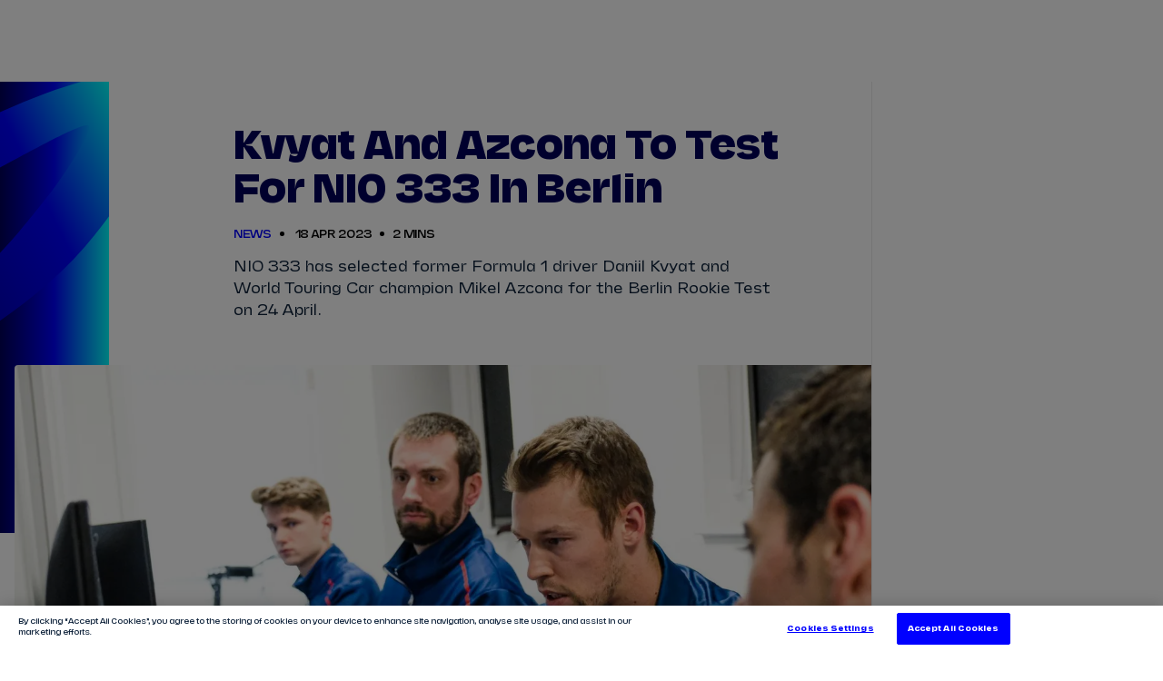

--- FILE ---
content_type: application/javascript
request_url: https://stories.usestoryteller.com/amp/20230117.2/v0.js
body_size: 86438
content:
self.AMP_CONFIG={"v":"012301171800000","type":"production","allow-doc-opt-in":["amp-next-page"],"allow-url-opt-in":[],"canary":0,"a4aProfilingRate":0.01,"doubleclickSraExp":0.01,"doubleclickSraReportExcludedBlock":0.1,"flexAdSlots":0.05,"flexible-bitrate":0.1,"ios-fixed-no-transfer":0,"story-ad-placements":0.01,"story-disable-animations-first-page":1,"story-load-inactive-outside-viewport":1,"amp-sticky-ad-to-amp-ad-v4":0,"story-video-cache-apply-audio":0,"amp-story-subscriptions":1,"cdnUrl":"https://web.usestoryteller.com/amp/20230117.2","cdnProxyRegex":"/^https:\\/\\/([a-zA-Z0-9_-]+\\.)?web\\.usestoryteller\\.com$/"};/*AMP_CONFIG*/;
self,self.AMP=self.AMP||[];try{AMP._=AMP._||{},self.AMP&&!Array.isArray(self.AMP)||function(){function t(t,i){for(var n=0;n<i.length;n++){var r=i[n];r.enumerable=r.enumerable||!1,r.configurable=!0,"value"in r&&(r.writable=!0),Object.defineProperty(t,r.key,r)}}function i(i,n,r){return n&&t(i.prototype,n),r&&t(i,r),i}var n,r=function(){function t(){this.T=new e}return t.prototype.abort=function(){if(!this.T.N&&(this.T.N=!0,this.T.D)){var t={"type":"abort","bubbles":!1,"cancelable":!1,"target":this.T,"currentTarget":this.T};this.T.D(t)}},i(t,[{key:"signal",get:function(){return this.T}}]),t}(),e=function(){function t(){this.N=!1,this.D=null}return i(t,[{key:"aborted",get:function(){return this.N}},{key:"onabort",get:function(){return this.D},set:function(t){this.D=t}}]),t}();function s(t,i){for(var n=i||0,r=this.length,e=n>=0?n:Math.max(r+n,0);e<r;e++){var s=this[e];if(s===t||t!=t&&s!=s)return!0}return!1}function u(t,i){(null==i||i>t.length)&&(i=t.length);for(var n=0,r=new Array(i);n<i;n++)r[n]=t[n];return r}function o(t,i){var n="undefined"!=typeof Symbol&&t[Symbol.iterator]||t["@@iterator"];if(n)return(n=n.call(t)).next.bind(n);if(Array.isArray(t)||(n=function(t,i){if(t){if("string"==typeof t)return u(t,i);var n=Object.prototype.toString.call(t).slice(8,-1);return"Object"===n&&t.constructor&&(n=t.constructor.name),"Map"===n||"Set"===n?Array.from(t):"Arguments"===n||/^(?:Ui|I)nt(?:8|16|32)(?:Clamped)?Array$/.test(n)?u(t,i):void 0}}(t))||i&&t&&"number"==typeof t.length){n&&(t=n);var r=0;return function(){return r>=t.length?{done:!0}:{done:!1,value:t[r++]}}}throw new TypeError("Invalid attempt to iterate non-iterable instance.\nIn order to be iterable, non-array objects must have a [Symbol.iterator]() method.")}function h(){return n||(n=Promise.resolve(void 0))}var a=function(){var t=this;this.promise=new Promise((function(i,n){t.resolve=i,t.reject=n}))};function c(t){return new Promise((function(i){i(t())}))}function f(t){var i=Object.getOwnPropertyDescriptor(t,"message");if(null!=i&&i.writable)return t;var n=t.message,r=t.stack,e=new Error(n);for(var s in t)e[s]=t[s];return e.stack=r,e}function l(t){for(var i,n=null,r="",e=o(arguments,!0);!(i=e()).done;){var s=i.value;s instanceof Error&&!n?n=f(s):(r&&(r+=" "),r+=s)}return n?r&&(n.message=r+": "+n.message):n=new Error(r),n}function v(t){var i,n;null===(i=(n=self).__AMP_REPORT_ERROR)||void 0===i||i.call(n,t)}function d(t){var i=l.apply(null,arguments);setTimeout((function(){throw v(i),i}))}function m(t){var i=l.apply(null,arguments);return i.expected=!0,i}function p(t){return(p="function"==typeof Symbol&&"symbol"==typeof Symbol.iterator?function(t){return typeof t}:function(t){return t&&"function"==typeof Symbol&&t.constructor===Symbol&&t!==Symbol.prototype?"symbol":typeof t})(t)}var g=Object.prototype,b=g.hasOwnProperty,y=g.toString;function w(t){return"[object Object]"===y.call(t)}function A(t){var i=Object.create(null);return t&&Object.assign(i,t),i}function x(t,i){return b.call(t,i)}function E(t){var i=A();for(var n in t)if(x(t,n)){var r=t[n];i[n]=w(r)?E(r):r}return i}var P=/^[a-z][a-z0-9._]*-[a-z0-9._-]*$/,O=["annotation-xml","color-profile","font-face","font-face-src","font-face-uri","font-face-format","font-face-name","missing-glyph"],I={"childList":!0,"subtree":!0};function M(t,i){if(!P.test(i)||O.includes(i))throw new t('invalid custom element name "'.concat(i,'"'))}var T=function(){function t(t,i){this.t=t,this.U=i,this.L=A()}var i=t.prototype;return i.define=function(t,i,n){this.U.define(t,i,n);var r=this.L,e=r[t];e&&(e.resolve(),delete r[t])},i.get=function(t){var i=this.U.getByName(t);if(i)return i.ctor},i.whenDefined=function(t){var i=this.t;if(i.Promise,M(i.SyntaxError,t),this.U.getByName(t))return h();var n=this.L,r=n[t];return r||(r=new a,n[t]=r),r.promise},i.upgrade=function(t){this.U.upgrade(t)},t}(),S=function(){function t(t){this.t=t,this.F=A(),this.G="",this.W=null,this.X=null,this.B=[t.document]}var i=t.prototype;return i.current=function(){var t=this.W;return this.W=null,t},i.getByName=function(t){var i=this.F[t];if(i)return i},i.getByConstructor=function(t){var i=this.F;for(var n in i){var r=i[n];if(r.ctor===t)return r}},i.define=function(t,i,n){var r=this.t,e=r.Error,s=r.SyntaxError;if(n)throw new e("Extending native custom elements is not supported");if(M(s,t),this.getByName(t)||this.getByConstructor(i))throw new e('duplicate definition "'.concat(t,'"'));this.F[t]={name:t,ctor:i},this.V(t);for(var u,h=o(this.B,!0);!(u=h()).done;){var a=u.value;this.upgrade(a,t)}},i.upgrade=function(t,i){for(var n,r=!!i,e=i||this.G,s=o(this.$(t,e),!0);!(n=s()).done;){var u=n.value;r?this.Z(u):this.upgradeSelf(u)}},i.upgradeSelf=function(t){var i=this.getByName(t.localName);i&&this.K(t,i)},i.$=function(t,i){return i&&t.querySelectorAll?t.querySelectorAll(i):[]},i.K=function(t,i){var n=i.ctor;if(!(t instanceof n)){this.W=t;try{if(new n!==t)throw new this.t.Error("Constructor illegally returned a different instance.")}catch(t){d(t)}}},i.Z=function(t){var i=this.getByName(t.localName);if(i&&(t=t,this.K(t,i),t.connectedCallback))try{t.connectedCallback()}catch(t){d(t)}},i.Y=function(t){if((t=t).disconnectedCallback)try{t.disconnectedCallback()}catch(t){d(t)}},i.V=function(t){var i=this;if(this.G)this.G+=",".concat(t);else{this.G=t;var n=new this.t.MutationObserver((function(t){t&&i.tt(t)}));this.X=n;for(var r,e=o(this.B,!0);!(r=e()).done;){var s=r.value;n.observe(s,I)}!function(t,i){var n,r=t.Document,e=t.Element,s=t.Node,u=t.document,o=r.prototype,h=e.prototype,a=s.prototype,c=o.createElement,f=o.importNode,l=a.appendChild,v=a.cloneNode,d=a.insertBefore,m=a.removeChild,p=a.replaceChild;o.createElement=function(t){var n=i.getByName(t);return n?new n.ctor:c.apply(this,arguments)},o.importNode=function(){var t=f.apply(this,arguments);return t&&this===u&&(i.upgradeSelf(t),i.upgrade(t)),t},a.appendChild=function(){var t=l.apply(this,arguments);return i.sync(),t},a.insertBefore=function(){var t=d.apply(this,arguments);return i.sync(),t},a.removeChild=function(){var t=m.apply(this,arguments);return i.sync(),t},a.replaceChild=function(){var t=p.apply(this,arguments);return i.sync(),t},a.cloneNode=function(){var t=v.apply(this,arguments);return t.ownerDocument===u&&(i.upgradeSelf(t),i.upgrade(t)),t};var g=h,b=Object.getOwnPropertyDescriptor(g,"innerHTML");if(b||(g=Object.getPrototypeOf(t.HTMLElement.prototype),b=Object.getOwnPropertyDescriptor(g,"innerHTML")),null!==(n=b)&&void 0!==n&&n.configurable){var y=b.set;b.set=function(t){y.call(this,t),i.upgrade(this)},Object.defineProperty(g,"innerHTML",b)}}(this.t,this)}},i.observe=function(t){this.B.push(t),this.X&&this.X.observe(t,I)},i.sync=function(){this.X&&this.tt(this.X.takeRecords())},i.tt=function(t){for(var i,n=o(t,!0);!(i=n()).done;){var r=i.value;if(r){for(var e,s=r.addedNodes,u=r.removedNodes,h=o(s,!0);!(e=h()).done;){var a=e.value,c=this.$(a,this.G);this.Z(a);for(var f,l=o(c,!0);!(f=l()).done;){var v=f.value;this.Z(v)}}for(var d,m=o(u,!0);!(d=m()).done;){var p=d.value,g=this.$(p,this.G);this.Y(p);for(var b,y=o(g,!0);!(b=y()).done;){var w=b.value;this.Y(w)}}}}},t}();function R(t,i){i.prototype=Object.create(t.prototype,{constructor:{configurable:!0,writable:!0,value:i}}),_(i,t)}function _(t,i){Object.setPrototypeOf?Object.setPrototypeOf(t,i):{__proto__:{"test":!0}}.test?t.__proto__=i:function(t,i){for(var n=i;null!==n&&!Object.isPrototypeOf.call(n,t);){for(var r,e=o(Object.getOwnPropertyNames(n),!0);!(r=e()).done;){var s=r.value;if(!Object.hasOwnProperty.call(t,s)){var u=Object.getOwnPropertyDescriptor(n,s);Object.defineProperty(t,s,u)}}n=Object.getPrototypeOf(n)}}(t,i)}function k(t){return t==this||this.documentElement.contains(t)}function C(t,i,n){return i in t?Object.defineProperty(t,i,{value:n,enumerable:!0,configurable:!0,writable:!0}):t[i]=n,t}function N(t,i){var n=Object.keys(t);if(Object.getOwnPropertySymbols){var r=Object.getOwnPropertySymbols(t);i&&(r=r.filter((function(i){return Object.getOwnPropertyDescriptor(t,i).enumerable}))),n.push.apply(n,r)}return n}function D(t){for(var i=1;i<arguments.length;i++){var n=null!=arguments[i]?arguments[i]:{};i%2?N(Object(n),!0).forEach((function(i){C(t,i,n[i])})):Object.getOwnPropertyDescriptors?Object.defineProperties(t,Object.getOwnPropertyDescriptors(n)):N(Object(n)).forEach((function(i){Object.defineProperty(t,i,Object.getOwnPropertyDescriptor(n,i))}))}return t}function j(t,i){return(j=Object.setPrototypeOf||function(t,i){return t.__proto__=i,t})(t,i)}function U(t,i){if("function"!=typeof i&&null!==i)throw new TypeError("Super expression must either be null or a function");t.prototype=Object.create(i&&i.prototype,{constructor:{value:t,writable:!0,configurable:!0}}),i&&j(t,i)}function L(t){return(L=Object.setPrototypeOf?Object.getPrototypeOf:function(t){return t.__proto__||Object.getPrototypeOf(t)})(t)}function z(t,i){if(i&&("object"===p(i)||"function"==typeof i))return i;if(void 0!==i)throw new TypeError("Derived constructors may only return object or undefined");return function(t){if(void 0===t)throw new ReferenceError("this hasn't been initialised - super() hasn't been called");return t}(t)}function H(t){var i=function(){if("undefined"==typeof Reflect||!Reflect.construct)return!1;if(Reflect.construct.sham)return!1;if("function"==typeof Proxy)return!0;try{return Boolean.prototype.valueOf.call(Reflect.construct(Boolean,[],(function(){}))),!0}catch(t){return!1}}();return function(){var n,r=L(t);if(i){var e=L(this).constructor;n=Reflect.construct(r,arguments,e)}else n=r.apply(this,arguments);return z(this,n)}}function G(t){return t?Array.prototype.slice.call(t):[]}var V=Array.isArray;function F(t){return V(t)?t:[t]}function q(t,i){for(var n=[],r=0,e=0;e<t.length;e++){var s=t[e];i(s,e,t)?n.push(s):(r<e&&(t[r]=s),r++)}return r<t.length&&(t.length=r),n}function B(t,i){for(var n=0;n<t.length;n++)if(i(t[n],n,t))return n;return-1}function $(t,i){var n=t.indexOf(i);return-1!=n&&(t.splice(n,1),!0)}function W(t,i){var n=t.length-i.length;return n>=0&&t.indexOf(i,n)==n}function Y(t){return"string"==typeof t}function K(t){return 1==(null==t?void 0:t.nodeType)}function J(t){return"number"==typeof t&&isFinite(t)}var X="​​​",Q="​​​​";function Z(t){return K(t)?(t=t).tagName.toLowerCase()+(t.id?"#".concat(t.id):""):t}function tt(t){return t.indexOf(X)>=0}function it(t){return t.replace(X,"")}function nt(t,i){var n,r,e=arguments.length>2&&void 0!==arguments[2]?arguments[2]:"Assertion failed";if(i)return i;t&&-1==e.indexOf(t)&&(e+=t);for(var s=3,u=e.split("%s"),o=u.shift(),h=[o];u.length;){var a=arguments[s++],c=u.shift();o+=Z(a)+c,h.push(a,c.trim())}var f=new Error(o);throw f.messageArray=q(h,(function(t){return""!==t})),null===(n=(r=self).__AMP_REPORT_ERROR)||void 0===n||n.call(r,f),f}function rt(t,i,n,r,e){return V(e)?t(n,e.concat([i])):t(n,"".concat(e||r,": %s"),i),i}function et(t,i,n,r,e,s,u,o,h,a,c){return t}function st(t,i){return t}function ut(t,i){return t}function ot(t,i){return t}function ht(t,i,n,r,e,s,u,o,h,a,c){return nt(X,t,i,n,r,e,s,u,o,h,a,c)}function at(t){return JSON.parse(t)}function ct(t){return"undefined"!=typeof TextEncoder?(new TextEncoder).encode(t):ft(unescape(encodeURIComponent(t)))}function ft(t){for(var i=new Uint8Array(t.length),n=0;n<t.length;n++){var r=t.charCodeAt(n);et(r<=255),i[n]=r}return i}function lt(t,i){var n=t.crypto;if(!(n=n||t.msCrypto)||!n.getRandomValues)return null;var r=new Uint8Array(i);return n.getRandomValues(r),r}function vt(t){var i=!1,n=null,r=t;return function(){if(!i){for(var t=arguments.length,e=new Array(t),s=0;s<t;s++)e[s]=arguments[s];n=r.apply(self,e),i=!0,r=null}return n}}function dt(t,i,n){var r=0,e=null;function s(s){e=null,r=t.setTimeout(u,n),i.apply(null,s)}function u(){r=0,e&&s(e)}return function(){for(var t=arguments.length,i=new Array(t),n=0;n<t;n++)i[n]=arguments[n];r?e=i:s(i)}}function mt(t,i,n){var r=0,e=0,s=null;function u(){r=0;var o,h=n-(t.Date.now()-e);h>0?r=t.setTimeout(u,h):(o=s,s=null,i.apply(null,o))}return function(){e=t.Date.now();for(var i=arguments.length,o=new Array(i),h=0;h<i;h++)o[h]=arguments[h];s=o,r||(r=t.setTimeout(u,n))}}var pt=["javascript:","data:","vbscript:"],gt=/(?:^[#?]?|&)([^=&]+)(?:=([^&]*))?/g;function bt(t){var i=arguments.length>1&&void 0!==arguments[1]?arguments[1]:"";try{return decodeURIComponent(t)}catch(t){return i}}function yt(t){var i,n=A();if(!t)return n;for(;i=gt.exec(t);){var r=bt(i[1],i[1]),e=i[2]?bt(i[2].replace(/\+/g," "),i[2]):"";n[r]=e}return n}function wt(t){var i=(t||self).location;return yt(i.originalHash||i.hash)}var At=function(t){return self.AMP_CONFIG?self.AMP_CONFIG[t]:null},xt=("string"==typeof At("cdnProxyRegex")?new RegExp(At("cdnProxyRegex")):At("cdnProxyRegex"))||/^https:\/\/([a-zA-Z0-9_-]+\.)?cdn\.ampproject\.org$/;function Et(t){if(!self.document||!self.document.head)return null;if(self.location&&xt.test(self.location.origin))return null;var i=self.document.head.querySelector('meta[name="'.concat(t,'"]'));return i&&i.getAttribute("content")||null}var Pt=At("thirdPartyUrl")||"https://3p.ampproject.net",Ot=At("thirdPartyFrameHost")||"ampproject.net",It=("string"==typeof At("thirdPartyFrameRegex")?new RegExp(At("thirdPartyFrameRegex")):At("thirdPartyFrameRegex"))||/^d-\d+\.ampproject\.net$/,Mt=At("cdnUrl")||Et("runtime-host")||"https://cdn.ampproject.org",Tt=/^https?:\/\/localhost(:\d+)?$/,St=At("errorReportingUrl")||"https://us-central1-amp-error-reporting.cloudfunctions.net/r",Rt=At("betaErrorReportingUrl")||"https://us-central1-amp-error-reporting.cloudfunctions.net/r-beta",_t=At("localDev")||!1,kt=[/(^|\.)google\.(com?|[a-z]{2}|com?\.[a-z]{2}|cat)$/,/(^|\.)gmail\.(com|dev)$/],Ct=At("geoApiUrl")||Et("amp-geo-api"),Nt="";function Dt(t){var i=t||self;return i.__AMP_MODE?i.__AMP_MODE:i.__AMP_MODE=function(t){return{localDev:!1,development:Ut(t,wt(t)),esm:!1,test:!1,rtvVersion:jt(t),ssrReady:!1}}(i)}function jt(t){var i;return Nt||(Nt=(null===(i=t.AMP_CONFIG)||void 0===i?void 0:i.v)||"01".concat("2301171800000")),Nt}function Ut(t,i){var n=i||wt(t);return["1","actions","amp","amp4ads","amp4email"].includes(n.development)||!!t.AMP_DEV_MODE}var Lt=function(){},zt=void 0;function Ht(t){zt=t}var Gt=function(){return"01".concat("2301171800000")},Vt=function(t,i){return i.reduce((function(t,i){return"".concat(t,"&s[]=").concat(qt(i))}),"https://log.amp.dev/?v=".concat(Gt(),"&id=").concat(encodeURIComponent(t)))},Ft=function(){return"".concat(Mt,"/rtv/").concat(Gt(),"/log-messages.simple.json")},qt=function(t){return encodeURIComponent(String(Z(t)))},Bt=function(t){return parseInt(wt(t).log,10)},$t=function(){function t(t,i){var n=this,r=arguments.length>2&&void 0!==arguments[2]?arguments[2]:"";this.win=t,this.nt=i,this.et=this.rt(),this.it=r,this.ot=null,this.ut=vt((function(){t.fetch(Ft()).then((function(t){return t.json()}),Lt).then((function(t){t&&(n.ot=t)}))})),this.st=this.assert.bind(this)}var i=t.prototype;return i.rt=function(){var t,i=this.win;return null!==(t=i.console)&&void 0!==t&&t.log&&0!=Bt(i)?this.ct():0},i.ct=function(t){return this.nt(Bt(t),Dt().development)},i.ft=function(t,i,n){var r,e,s;if(i>(null!==(r=zt)&&void 0!==r?r:this.et))return!1;var u=this.win.console,o=null!==(e=(s={},C(s,1,u.error),C(s,3,u.info),C(s,2,u.warn),s)[i])&&void 0!==e?e:u.log,h=this.lt(n),a="[".concat(t,"]");return Y(h[0])?h[0]=a+" "+h[0]:h.unshift(a),o.apply(u,h),!0},i.fine=function(t){for(var i=arguments.length,n=new Array(i>1?i-1:0),r=1;r<i;r++)n[r-1]=arguments[r];this.ft(t,4,n)},i.info=function(t){for(var i=arguments.length,n=new Array(i>1?i-1:0),r=1;r<i;r++)n[r-1]=arguments[r];this.ft(t,3,n)},i.warn=function(t){for(var i=arguments.length,n=new Array(i>1?i-1:0),r=1;r<i;r++)n[r-1]=arguments[r];this.ft(t,2,n)},i.error=function(t){for(var i=arguments.length,n=new Array(i>1?i-1:0),r=1;r<i;r++)n[r-1]=arguments[r];if(!this.ft(t,1,n)){var e,s,u=this.createError.apply(this,n);u.name=t||u.name,null===(e=(s=self).__AMP_REPORT_ERROR)||void 0===e||e.call(s,u)}},i.expectedError=function(t){for(var i=arguments.length,n=new Array(i>1?i-1:0),r=1;r<i;r++)n[r-1]=arguments[r];var e,s;this.ft(t,1,n)||null===(e=(s=self).__AMP_REPORT_ERROR)||void 0===e||e.call(s,this.createExpectedError.apply(this,n))},i.createError=function(t){return this.ht(l.apply(null,arguments))},i.createExpectedError=function(t){return this.ht(m.apply(null,arguments))},i.ht=function(t){return t=f(t),this.it?t.message?-1==t.message.indexOf(this.it)&&(t.message+=this.it):t.message=this.it:tt(t.message)&&(t.message=it(t.message)),t},i.lt=function(t){return V(t[0])?this.vt(t[0]):t},i.vt=function(t){var i,n=t.shift();return Dt(this.win).development&&this.ut(),null!==(i=this.ot)&&void 0!==i&&i[n]?[this.ot[n]].concat(t):["More info at ".concat(Vt(n,t))]},i.assert=function(t,i,n){return V(i)?this.assert.apply(this,[t].concat(this.vt(i))):nt.apply(null,[this.it].concat(Array.prototype.slice.call(arguments)))},i.assertElement=function(t,i){return function(t,i,n){return rt(t,i,K(i),"Element expected",n)}(this.st,t,i)},i.assertString=function(t,i){return function(t,i,n){return rt(t,i,Y(i),"String expected",n)}(this.st,t,i)},i.assertNumber=function(t,i){return function(t,i,n){return rt(t,i,"number"==typeof i,"Number expected",n)}(this.st,t,i)},i.assertArray=function(t,i){return function(t,i,n){return rt(t,i,V(i),"Array expected",n)}(this.st,t,i)},i.assertBoolean=function(t,i){return function(t,i,n){return rt(t,i,!!i===i,"Boolean expected",n)}(this.st,t,i)},t}();self.__AMP_LOG=self.__AMP_LOG||{user:null,dev:null,userForEmbed:null};var Wt=self.__AMP_LOG,Yt=null;function Kt(t,i){if(!Yt)throw new Error("failed to call initLogConstructor");return new Yt(self,t,i)}function Jt(t){return Wt.user||(Wt.user=Xt(X)),function(t,i){return i&&i.ownerDocument.defaultView!=t}(Wt.user.win,t)?Wt.userForEmbed||(Wt.userForEmbed=Xt(Q)):Wt.user}function Xt(t){return Kt((function(t,i){return i||t>=1?4:2}),t)}function Qt(){return Wt.dev||(Wt.dev=Kt((function(t){return t>=3?4:t>=2?3:0})))}function Zt(t,i,n,r,e,s,u,o,h,a,c){return t}function ti(t,i,n,r,e,s,u,o,h,a,c){return Jt().assert(t,i,n,r,e,s,u,o,h,a,c)}var ii=["GET","POST"];function ni(t,i){var n=new XMLHttpRequest;if(!("withCredentials"in n))throw Qt().createExpectedError("CORS is not supported");return n.open(t,i,!0),n}var ri=function(){function t(t){this.dt=t,this.status=this.dt.status,this.statusText=this.dt.statusText,this.ok=this.status>=200&&this.status<300,this.headers=new si(t),this.bodyUsed=!1,this.body=null,this.url=t.responseURL}var i=t.prototype;return i.clone=function(){return et(!this.bodyUsed),new t(this.dt)},i.bt=function(){return et(!this.bodyUsed),this.bodyUsed=!0,Promise.resolve(this.dt.responseText)},i.text=function(){return this.bt()},i.json=function(){return this.bt().then(at)},i.arrayBuffer=function(){return this.bt().then(ct)},t}();function ei(t){return void 0===t?"GET":(t=t.toUpperCase(),et(ii.includes(t)),t)}var si=function(){function t(t){this.dt=t}var i=t.prototype;return i.get=function(t){return this.dt.getResponseHeader(t)},i.has=function(t){return null!=this.dt.getResponseHeader(t)},t}(),ui=function(t){U(n,t);var i=H(n);function n(t){var n=arguments.length>1&&void 0!==arguments[1]?arguments[1]:{},r=A(),e=D({status:200,statusText:"OK",responseText:t?String(t):"",getResponseHeader:function(t){var i=String(t).toLowerCase();return x(r,i)?r[i]:null}},n);if(e.status=void 0===n.status?200:parseInt(n.status,10),V(n.headers))n.headers.forEach((function(t){var i=t[0],n=t[1];r[String(i).toLowerCase()]=String(n)}));else if(w(n.headers))for(var s in n.headers)r[String(s).toLowerCase()]=String(n.headers[s]);return n.statusText&&(e.statusText=String(n.statusText)),i.call(this,e)}return n}(ri);function oi(t){return(t.ownerDocument||t).defaultView}var hi,ai=/(\0)|^(-)$|([\x01-\x1f\x7f]|^-?[0-9])|([\x80-\uffff0-9a-zA-Z_-]+)|[^]/g;function ci(t,i,n,r,e){return e||(i?"�":r?t.slice(0,-1)+"\\"+t.slice(-1).charCodeAt(0).toString(16)+" ":"\\"+t)}function fi(t){return void 0!==hi?hi:hi=function(t){try{var i=t.ownerDocument,n=i.createElement("div"),r=i.createElement("div");return n.appendChild(r),n.querySelector(":scope div")===r}catch(t){return!1}}(t)}function li(t,i){return t.replace(/^|,/g,"$&".concat(i," "))}function vi(t){return String(t).replace(ai,ci)}function di(t){et(/^[\w-]+$/.test(t))}function mi(t,i){var n=t.classList,r="i-amphtml-scoped";n.add(r);var e=li(i,".".concat(r)),s=t.querySelectorAll(e);return n.remove(r),s}function pi(t,i){if(fi(t))return t.querySelector(li(i,":scope"));var n=mi(t,i)[0];return void 0===n?null:n}function gi(t,i){var n=t.matches||t.webkitMatchesSelector||t.mozMatchesSelector||t.msMatchesSelector||t.oMatchesSelector;return!!n&&n.call(t,i)}function bi(t,i,n){var r;for(r=t;r&&r!==n;r=r.parentElement)if(i(r))return r;return null}function yi(t,i){return t.closest?t.closest(i):bi(t,(function(t){return gi(t,i)}))}function wi(t,i){for(var n=t.lastElementChild;n;n=n.previousElementSibling)if(i(n))return n;return null}function Ai(t,i){return di(i),pi(t,"> [".concat(i,"]"))}function xi(t){return Y(i=t)?n=i:K(i)&&(n=i.tagName),!(!n||!n.toLowerCase().startsWith("i-"))||t.nodeType===Node.ELEMENT_NODE&&(st(t),t.hasAttribute("placeholder")||t.hasAttribute("fallback")||t.hasAttribute("overflow"));var i,n}var Ei,Pi={bubbles:!0,cancelable:!0};function Oi(t,i,n){if(i(t))n();else{var r=oi(t);if(r.MutationObserver){var e=new r.MutationObserver((function(){i(t)&&(e.disconnect(),n())}));e.observe(t,{childList:!0})}else var s=r.setInterval((function(){i(t)&&(r.clearInterval(s),n())}),5)}}function Ii(t,i){Oi(t.documentElement,(function(){return!!t.body}),i)}function Mi(t){return new Promise((function(i){return Ii(t,i)}))}function Ti(t){var i;null===(i=t.parentElement)||void 0===i||i.removeChild(t)}function Si(t,i){t.insertBefore(i,t.firstChild)}function Ri(t){var i=t.isConnected;if(void 0!==i)return i;for(var n=t;(n=_i(n)).host;)n=n.host;return n.nodeType===Node.DOCUMENT_NODE}function _i(t){if(Node.prototype.getRootNode)return t.getRootNode();var i,n;for(i=t;i.parentNode&&(!(n=i)||"I-AMPHTML-SHADOW-ROOT"!=n.tagName&&(11!=n.nodeType||"[object ShadowRoot]"!==Object.prototype.toString.call(n)));i=i.parentNode);return i}function ki(t,i){var n=t;do{if(n.nextSibling)return!0}while((n=n.parentNode)&&n!=i);return!1}function Ci(t){try{t.focus()}catch(t){}}function Ni(t){return t.parent&&t.parent!=t}function Di(t,i,n,r){var e=n||{};et(t.ownerDocument);var s=t.ownerDocument.createEvent("Event");s.data=e;var u=r||Pi,o=u.bubbles,h=u.cancelable;s.initEvent(i,o,h),t.dispatchEvent(s)}function ji(t,i){return i!==t&&t.contains(i)}function Ui(t){return t.hasAttribute("i-amphtml-ssr")}function Li(t,i){var n=t.head.querySelector("script[nonce]");if(n){var r=n.nonce||n.getAttribute("nonce");i.setAttribute("nonce",null!=r?r:"")}}function zi(t,i,n,r){return{left:t,top:i,width:n,height:r,bottom:i+r,right:t+n,x:t,y:i}}function Hi(t,i,n){return zi(t.left-t.width*i,t.top-t.height*n,t.width*(1+2*i),t.height*(1+2*n))}function Gi(t,i,n){return 0==i&&0==n||0==t.width&&0==t.height?t:zi(t.left+i,t.top+n,t.width,t.height)}function Vi(){return Ri(this)?Ei.call(this):zi(0,0,0,0)}function Fi(t){return!t.IntersectionObserver||!t.IntersectionObserverEntry||!!t.IntersectionObserver._stub||!function(t){try{return new t.IntersectionObserver((function(){}),{root:t.document}),!0}catch(t){return!1}}(t)||function(t){return/apple/i.test(t.navigator.vendor)}(t)}var qi=function(){function t(i,n){this.gt=i,this.wt=D({root:null,rootMargin:"0px 0px 0px 0px"},n),this.yt=[],this.jt=null,t._upgraders.push(this.Ot.bind(this))}var n=t.prototype;return n.disconnect=function(){this.jt?this.jt.disconnect():this.yt.length=0},n.takeRecords=function(){return this.jt?this.jt.takeRecords():[]},n.observe=function(t){this.jt?this.jt.observe(t):-1==this.yt.indexOf(t)&&this.yt.push(t)},n.unobserve=function(t){if(this.jt)this.jt.unobserve(t);else{var i=this.yt.indexOf(t);-1!=i&&this.yt.splice(i,1)}},n.Ot=function(t){var i=new t(this.gt,this.wt);this.jt=i;for(var n,r=o(this.yt,!0);!(n=r()).done;){var e=n.value;i.observe(e)}this.yt.length=0},i(t,[{key:"root",get:function(){return this.jt?this.jt.root:this.wt.root||null}},{key:"rootMargin",get:function(){return this.jt?this.jt.rootMargin:this.wt.rootMargin}},{key:"thresholds",get:function(){return this.jt?this.jt.thresholds:[].concat(this.wt.threshold||0)}}]),t}();function Bi(t){return(t=Number(t))?t>0?1:-1:t}qi._upgraders=[];var $i=Object.prototype.hasOwnProperty;function Wi(t,i){if(null==t)throw new TypeError("Cannot convert undefined or null to object");for(var n=Object(t),r=1;r<arguments.length;r++){var e=arguments[r];if(null!=e)for(var s in e)$i.call(e,s)&&(n[s]=e[s])}return n}function Yi(t){return Object.keys(t).map((function(i){return t[i]}))}function Ki(t){return!t.ResizeObserver||!!t.ResizeObserver._stub}var Ji,Xi=function(){function t(i){this.gt=i,this.yt=[],this.jt=null,t._upgraders.push(this.Ot.bind(this))}var i=t.prototype;return i.disconnect=function(){this.jt?this.jt.disconnect():this.yt.length=0},i.observe=function(t){this.jt?this.jt.observe(t):-1==this.yt.indexOf(t)&&this.yt.push(t)},i.unobserve=function(t){if(this.jt)this.jt.unobserve(t);else{var i=this.yt.indexOf(t);-1!=i&&this.yt.splice(i,1)}},i.Ot=function(t){var i=new t(this.gt);this.jt=i;for(var n,r=o(this.yt,!0);!(n=r()).done;){var e=n.value;i.observe(e)}this.yt.length=0},t}();function Qi(t,i){var n=i>0?0|i:0;return this.substr(n,t.length)===t}Xi._upgraders=[],(Ji=self).fetch||(Object.defineProperty(Ji,"fetch",{value:function(t){var i=arguments.length>1&&void 0!==arguments[1]?arguments[1]:{};return new Promise((function(n,r){var e=ei(i.method||"GET"),s=ni(e,t);"include"==i.credentials&&(s.withCredentials=!0),"document"!==i.responseType&&"text"!==i.responseType||(s.responseType=i.responseType),i.headers&&Object.keys(i.headers).forEach((function(t){s.setRequestHeader(t,i.headers[t])})),s.onreadystatechange=function(){if(!(s.readyState<2))return s.status<100||s.status>599?(s.onreadystatechange=null,void r(Jt().createExpectedError("Unknown HTTP status ".concat(s.status)))):void(4==s.readyState&&n(new ri(s)))},s.onerror=function(){r(Jt().createExpectedError("Network failure"))},s.onabort=function(){r(Jt().createExpectedError("Request aborted"))},"POST"==e?s.send(i.body):s.send()}))},writable:!0,enumerable:!0,configurable:!0}),Object.defineProperty(Ji,"Response",{value:ui,writable:!0,enumerable:!1,configurable:!0})),function(t){t.Math.sign||t.Object.defineProperty(t.Math,"sign",{enumerable:!1,configurable:!0,writable:!0,value:Bi})}(self),function(t){t.Object.assign||t.Object.defineProperty(t.Object,"assign",{enumerable:!1,configurable:!0,writable:!0,value:Wi})}(self),function(t){t.Object.values||t.Object.defineProperty(t.Object,"values",{configurable:!0,writable:!0,value:Yi})}(self),function(t){t.Array.prototype.includes||t.Object.defineProperty(t.Array.prototype,"includes",{enumerable:!1,configurable:!0,writable:!0,value:s})}(self),function(t){var i=t.Map,n=new i;if(n.set(0,0)!==n){var r=n.set;t.Object.defineProperty(i.prototype,"set",{enumerable:!1,configurable:!0,writable:!0,value:function(){return r.apply(this,arguments),this}})}}(self),function(t){var i=t.WeakMap,n=new i;if(n.set({},0)!==n){var r=n.set;t.Object.defineProperty(i.prototype,"set",{enumerable:!1,configurable:!0,writable:!0,value:function(){return r.apply(this,arguments),this}})}}(self),function(t){var i=t.Set,n=new i([1]);if(n.size<1&&(t.Set=function(t){var n=new i;if(t)for(var r=G(t),e=0;e<r.length;e++)n.add(r[e]);return n}),n.add(0)!==n){var r=n.add;t.Object.defineProperty(i.prototype,"add",{enumerable:!1,configurable:!0,writable:!0,value:function(){return r.apply(this,arguments),this}})}}(self),function(t){t.String.prototype.startsWith||t.Object.defineProperty(t.String.prototype,"startsWith",{enumerable:!1,configurable:!0,writable:!0,value:Qi})}(self),self.document&&(function(t){var i=t.HTMLDocument||t.Document;i&&!i.prototype.contains&&t.Object.defineProperty(i.prototype,"contains",{enumerable:!1,configurable:!0,writable:!0,value:k})}(self),function(t){(function(t){if(!t.document)return!1;try{return 0!==t.document.createElement("div").getBoundingClientRect().top}catch(t){return!0}})(t)&&(Ei=Element.prototype.getBoundingClientRect,t.Object.defineProperty(t.Element.prototype,"getBoundingClientRect",{value:Vi}))}(self),function(t,i){var n=t.document,r=function(t){var i=t.customElements;return!!(i&&i.define&&i.get&&i.whenDefined)}(t);if(!(!n||r&&function(t){return-1===t.HTMLElement.toString().indexOf("[native code]")}(t))){var e=!0,s=!1;if(i&&r)try{var u=t.Reflect,o=Object.create(i.prototype);Function.call.call(i,o),s=!(null==u||!u.construct)}catch(t){e=!1}s?function(t){var i=t.HTMLElement,n=t.Reflect;function r(){var t=this.constructor;return n.construct(i,[],t)}R(i,r),t.HTMLElementOrig=t.HTMLElement,t.HTMLElement=r}(t):e&&function(t){var i=t.Element,n=t.HTMLElement,r=t.document,e=r.createElement,s=new S(t),u=new T(t,s);Object.defineProperty(t,"customElements",{enumerable:!0,configurable:!0,value:u});var o=i.prototype,h=o.attachShadow,a=o.createShadowRoot;function c(){var t=this.constructor,i=s.current();if(!i){var n=s.getByConstructor(t);i=e.call(r,n.name)}return _(i,t.prototype),i}h&&(o.attachShadow=function(t){var i=h.apply(this,arguments);return s.observe(i),i},o.attachShadow.toString=function(){return h.toString()}),a&&(o.createShadowRoot=function(){var t=a.apply(this,arguments);return s.observe(t),t},o.createShadowRoot.toString=function(){return a.toString()}),R(n,c),t.HTMLElementOrig=t.HTMLElement,t.HTMLElement=c,c.call||(c.apply=t.Function.apply,c.bind=t.Function.bind,c.call=t.Function.call)}(t)}}(self,function(){return function(){}}()),function(t){Fi(t)&&function(t){if(!t.IntersectionObserver)return t.IntersectionObserver=qi,void(t.IntersectionObserver._stub=qi);var i=t.IntersectionObserver;t.IntersectionObserver=function(t,i){return function(n,r){var e;return 9===(null==r||null===(e=r.root)||void 0===e?void 0:e.nodeType)?new i(n,r):new t(n,r)}}(t.IntersectionObserver,qi),t.IntersectionObserver._stub=qi,t.IntersectionObserver._native=i}(t),function(t){t.IntersectionObserverEntry&&!("isIntersecting"in t.IntersectionObserverEntry.prototype)&&Object.defineProperty(t.IntersectionObserverEntry.prototype,"isIntersecting",{enumerable:!0,configurable:!0,get:function(){return this.intersectionRatio>0}})}(t)}(self),function(t){Ki(t)&&function(t){t.ResizeObserver||(t.ResizeObserver=Xi,t.ResizeObserver._stub=Xi)}(t)}(self),function(t){t.AbortController||(Object.defineProperty(t,"AbortController",{configurable:!0,enumerable:!1,writable:!0,value:r}),Object.defineProperty(t,"AbortSignal",{configurable:!0,enumerable:!1,writable:!0,value:e}))}(self));var Zi="cls",tn="clstu",nn="cls-1",rn="pc",en="building",sn="mounting",un="loading",on="complete",hn="error";function an(t){return t.readyState!=un&&"uninitialized"!=t.readyState}function cn(t){return t.readyState==on}function fn(t,i){ln(t,an,i)}function ln(t,i,n){var r=i(t);r?n(t):t.addEventListener("readystatechange",(function e(){i(t)&&(r||(r=!0,n(t)),t.removeEventListener("readystatechange",e))}))}function vn(t){return new Promise((function(i){fn(t,i)}))}function dn(t){return new Promise((function(i){ln(t,cn,i)}))}var mn=["amp-mustache"],pn="latest";function gn(t){if(!t)return null;var i=t.match(/^(.*)\/(.*)-([0-9.]+|latest)(\.max)?\.(?:js|mjs)(?:\?ssr-css=[0|1])?$/i),n=i?i[2]:void 0,r=i?i[3]:void 0;return n&&r?{extensionId:n,extensionVersion:r}:null}function bn(t,i,n){var r=t.document.createElement("script");r.async=!0,wn(i)?n="":r.setAttribute(mn.indexOf(i)>=0?"custom-template":"custom-element",i),r.setAttribute("data-script",i),r.setAttribute("i-amphtml-inserted",""),Li(t.document,r),r.setAttribute("crossorigin","anonymous");var e=function(t,i,n,r){var e=Mt,s=Dt().rtvVersion,u=n?"-"+n:"";return"".concat(e,"/rtv/").concat(s,"/v0/").concat(i).concat(u).concat(".js")}(t.location,i,n);return r.src=e,r}function yn(t,i,n,r){for(var e=!(arguments.length>4&&void 0!==arguments[4])||arguments[4],s=":not([i-amphtml-loaded-new-version])"+(e?"":":not([i-amphtml-inserted])"),u=t.document.head.querySelectorAll('script[src*="/'.concat(i,'-"]').concat(s)),o=[],h=0;h<u.length;h++){var a=u[h],c=gn(a.src);if(c){var f=c.extensionId,l=c.extensionVersion;f==i&&(wn(i)||l==n||l==pn&&r)&&o.push(a)}}return o}function wn(t){return t.startsWith("_")}function An(t,i,n,r){Cn(t=Tn(t),t,i,n),r&&kn(t,i)}function xn(t,i,n,r){var e=Rn(t),s=_n(e);Cn(s,e,i,n),r&&kn(s,i)}function En(t,i){return kn(t=Tn(t),i)}function Pn(t,i){return kn(_n(Rn(t)),i)}function On(t,i){var n=_n(Rn(t));return zn(n,i)?kn(n,i):null}function In(t,i){return Nn(_n(t),i)}function Mn(t,i){return Dn(_n(t),i)}function Tn(t){return t.__AMP_TOP||(t.__AMP_TOP=t)}function Sn(t,i){var n=(t.ownerDocument||t).defaultView,r=i||Tn(n);if(n&&n!=r&&Tn(n)==r)try{return n.frameElement}catch(t){}return null}function Rn(t){return t.nodeType?function(t){return En(t,"ampdoc")}(oi(t)).getAmpDoc(t):t}function _n(t){var i=Rn(t);return i.isSingleDoc()?i.win:i}function kn(t,i){Zt(zn(t,i));var n=jn(t)[i];return n.obj||(Zt(n.ctor),Zt(n.context),n.obj=new n.ctor(n.context),Zt(n.obj),n.context=null,n.resolve&&n.resolve(n.obj)),n.obj}function Cn(t,i,n,r,e,s){var u=jn(t),o=u[n];o||(o=u[n]={obj:null,promise:null,resolve:null,reject:null,context:null,ctor:null,sharedInstance:s||!1}),!e&&o.ctor||(o.ctor=r,o.context=i,o.sharedInstance=s||!1,o.resolve&&kn(t,n))}function Nn(t,i){var n=Dn(t,i);if(n)return n;var r,e,s,u,o=jn(t);return o[i]=(e=(r=new a).promise,s=r.reject,u=r.resolve,e.catch((function(){})),{obj:null,promise:e,resolve:u,reject:s,context:null,ctor:null}),o[i].promise}function Dn(t,i){var n=jn(t)[i];return n?n.promise?n.promise:(kn(t,i),n.promise=Promise.resolve(n.obj)):null}function jn(t){var i=t.__AMP_SERVICES;return i||(i=t.__AMP_SERVICES={}),i}function Un(t){return"function"==typeof t.dispose}function Ln(t,i){if(Un(i))try{(function(t){return Zt(Un(t)),t})(i).dispose()}catch(i){Qt().error("SERVICE","failed to dispose service",t,i)}}function zn(t,i){var n=t.__AMP_SERVICES&&t.__AMP_SERVICES[i];return!(!n||!n.ctor)}function Hn(t,i,n,r){return Gn(t,i,n,r).then((function(t){return function(t,i,n){return ti(t,"Service %s was requested to be provided through %s, but %s is not loaded in the current page. To fix this problem load the JavaScript file for %s in this page.",i,n,n,n)}(t,i,n)}))}function Gn(t,i,n,r){var e=Mn(t,i);if(e)return e;var s=Rn(t);return s.whenExtensionsKnown().then((function(){var t=s.getExtensionVersion(n);return t?En(s.win,"extensions").waitForExtension(n,t):null})).then((function(n){return n?r?Mn(t,i):In(t,i):null}))}var Vn,Fn=function(t){return Gn(t,"access","amp-access")},qn=function(t){return Gn(t,"subscriptions","amp-subscriptions")},Bn=function(t){return On(t,"action")},$n=function(t){return Hn(t,"activity","amp-analytics")},Wn=function(t){return Rn(t)},Yn=function(t){return En(t,"ampdoc")},Kn=function(t){return Gn(t,"amp-analytics-instrumentation","amp-analytics")},Jn=function(t){return function(t,i,n){var r=On(t,i);return r?Promise.resolve(r):Gn(t,i,"amp-bind")}(t,"bind")},Xn=function(t){return In(t,"cid")},Qn=function(t){return En(t,"crypto")},Zn=function(t){return Pn(t,"documentInfo").get()},tr=function(t){return En(t,"extensions")},ir=function(t){return Pn(t,"history")},nr=function(t){return On(t,"loadingIndicator")},rr=function(t){return Pn(t,"mutator")},er=function(t){return En(t,"performance")},sr=function(t){return En(t,"platform")},ur=function(t){return En(t,"preconnect")},or=function(t){return Pn(t,"resources")},hr=function(t){return In(t,"storage")},ar=function(t){return function(t,i){return kn(t,"timer")}(t)},cr=function(t){return On(t,"url-replace")},fr=function(t){return Gn(t,"geo","amp-geo",!0)},lr=function(t){return On(t,"url")},vr=function(t){return Pn(t,"viewer")},dr=function(t){return En(t,"vsync")},mr=function(t){return Pn(t,"viewport")},pr=function(t){return En(t,"xhr")},gr="prerender",br="preview",yr="visible",wr="hidden",Ar="paused",xr="inactive",Er=function(){function t(){this.nr=null}var i=t.prototype;return i.add=function(t){var i=this;return this.nr||(this.nr=[]),this.nr.push(t),function(){i.remove(t)}},i.remove=function(t){this.nr&&$(this.nr,t)},i.removeAll=function(){this.nr&&(this.nr.length=0)},i.fire=function(t){if(this.nr)for(var i,n=o(this.nr.slice(),!0);!(i=n()).done;)(0,i.value)(t)},i.getHandlerCount=function(){var t,i;return null!==(t=null===(i=this.nr)||void 0===i?void 0:i.length)&&void 0!==t?t:0},t}(),Pr=function(){function t(){this.ur=A(),this.ti=null}var i=t.prototype;return i.get=function(t){var i=this.ur[t];return null==i?null:i},i.whenSignal=function(t){var i,n=null===(i=this.ti)||void 0===i?void 0:i[t];if(!n){var r=this.ur[t];n=null!=r?{promise:"number"==typeof r?Promise.resolve(r):Promise.reject(r)}:new a,this.ti||(this.ti=A()),this.ti[t]=n}return n.promise},i.signal=function(t,i){var n;if(null==this.ur[t]){var r=null!=i?i:Date.now();this.ur[t]=r;var e=null===(n=this.ti)||void 0===n?void 0:n[t];null!=e&&e.resolve&&(e.resolve(r),e.resolve=void 0,e.reject=void 0)}},i.rejectSignal=function(t,i){var n;if(null==this.ur[t]){this.ur[t]=i;var r=null===(n=this.ti)||void 0===n?void 0:n[t];null!=r&&r.reject&&(r.reject(i),r.promise.catch((function(){})),r.resolve=void 0,r.reject=void 0)}},i.reset=function(t){var i;this.ur[t]&&delete this.ur[t];var n=null===(i=this.ti)||void 0===i?void 0:i[t];n&&!n.resolve&&delete this.ti[t]},t}(),Or=["Webkit","webkit","Moz","moz","ms","O","o"],Ir={"getPropertyPriority":function(){return""},"getPropertyValue":function(){return""}};function Mr(t){var i=t.replace(/[A-Z]/g,(function(t){return"-"+t.toLowerCase()}));return Or.some((function(t){return i.startsWith(t+"-")}))?"-".concat(i):i}function Tr(t,i,n){if(i.startsWith("--"))return i;Vn||(Vn=A());var r=Vn[i];if(!r||n){if(r=i,void 0===t[i]){var e=function(t){return t.charAt(0).toUpperCase()+t.slice(1)}(i),s=function(t,i){for(var n=0;n<Or.length;n++){var r=Or[n]+i;if(void 0!==t[r])return r}return""}(t,e);void 0!==t[s]&&(r=s)}n||(Vn[i]=r)}return r}function Sr(t,i){var n=t.style;for(var r in i)n.setProperty(Mr(Tr(n,r)),String(i[r]),"important")}function Rr(t,i,n,r,e){var s=Tr(t.style,i,e);if(s){var u=r?n+r:n;t.style.setProperty(Mr(s),u)}}function _r(t,i){for(var n in i)Rr(t,n,i[n])}function kr(t,i){void 0===i&&(i=t.hasAttribute("hidden")),i?t.removeAttribute("hidden"):t.setAttribute("hidden","")}function Cr(t){return"".concat(t,"px")}function Nr(t,i){return t.getComputedStyle(i)||Ir}function Dr(t){var i=t[Tr(t,"visibilityState",!0)];if(i)return i;var n=Tr(t,"hidden",!0);return n in t&&t[n]?wr:yr}function jr(t,i){if(t.addEventListener){var n=Lr(t);n&&t.addEventListener(n,i)}}function Ur(t,i){if(t.removeEventListener){var n=Lr(t);n&&t.removeEventListener(n,i)}}function Lr(t){var i=Tr(t,"hidden",!0),n=i.indexOf("Hidden");return-1!=n?i.substring(0,n)+"Visibilitychange":"visibilitychange"}var zr=function(){function t(){}return t.getTop=function(t){return t.top},t.getLocation=function(t){return t.location},t.getDocumentReferrer=function(t){return t.document.referrer},t.getHostname=function(t){return t.location.hostname},t.getUserAgent=function(t){return t.navigator.userAgent},t.getUserLanguage=function(t){return t.navigator.userLanguage||t.navigator.language},t.getDevicePixelRatio=function(){return self.devicePixelRatio||1},t.getSendBeacon=function(t){if(t.navigator.sendBeacon)return t.navigator.sendBeacon.bind(t.navigator)},t.getXMLHttpRequest=function(t){return t.XMLHttpRequest},t.getImage=function(t){return t.Image},t}(),Hr="__AMP__",Gr="-ampdoc-ext-known",Vr="-ampdoc-first-visible",Fr="-ampdoc-next-visible",qr="-ampdoc-first-previewed",Br=function(){function t(t,i,n){this.win=t,this.ii=null,i&&(this.ii=new Wr(t,{params:Jr(t,n)}),t.document.__AMPDOC=this.ii)}var i=t.prototype;return i.isSingleDoc=function(){return!!this.ii},i.getSingleDoc=function(){return Zt(this.ii)},i.ni=function(t){return t.everAttached&&"function"==typeof t.getAmpDoc?t.getAmpDoc():null},i.getAmpDocIfAvailable=function(t){for(var i=t;i;){var n=this.ni(t);if(n)return n;var r=_i(i);if(!r)break;var e=r.__AMPDOC;if(e)return e;i=r.host?r.host:Sn(r,this.win)}return null},i.getAmpDoc=function(t){var i=this.getAmpDocIfAvailable(t);if(!i)throw Qt().createError("No ampdoc found for",t);return i},i.installShadowDoc=function(t,i,n){Zt(!i.__AMPDOC);var r=new Yr(this.win,t,i,n);return i.__AMPDOC=r,r},i.installFieDoc=function(t,i,n){var r=i.document;Zt(!r.__AMPDOC);var e=Zt(i.frameElement),s=new Kr(i,t,this.getAmpDoc(e),n);return r.__AMPDOC=s,s},t}(),$r=function(){function t(t,i,n){var r=this;this.win=t,this.ri=A(),this.ei=i,this.si=n&&n.signals||new Pr,this.oi=n&&n.params||A(),this.ui=null,this.hi={};var e,s=this.oi.visibilityState;Zt(!s||"prerender"===(e=s)||"preview"===e||"visible"===e||"hidden"===e||"paused"===e||"inactive"===e),this.ai=n&&n.visibilityState||s||null,this.J=null,this.ci=new Er,this.fi=null,this.li=[];var u=this.vi.bind(this);this.ei&&this.li.push(this.ei.onVisibilityChanged(u)),jr(this.win.document,u),this.li.push((function(){return Ur(r.win.document,u)})),this.vi()}var i=t.prototype;return i.dispose=function(){(function(t){var i=jn(t),n=function(t){if(!Object.prototype.hasOwnProperty.call(i,t))return"continue";var n=i[t];if(n.sharedInstance)return"continue";n.obj?Ln(t,n.obj):n.promise&&n.promise.then((function(i){return Ln(t,i)}))};for(var r in i)n(r)})(this),this.li.forEach((function(t){return t()}))},i.isSingleDoc=function(){return Zt(null)},i.getParent=function(){return this.ei},i.signals=function(){return this.si},i.getParam=function(t){var i=this.oi[t];return null==i?null:i},i.getMeta=function(){var t=this;return this.ui||(this.ui=A(),this.win.document.head.querySelectorAll("meta[name]").forEach((function(i){var n=i.getAttribute("name"),r=i.getAttribute("content");n&&null!==r&&void 0===t.ui[n]&&(t.ui[n]=r)}))),A(this.ui)},i.getMetaByName=function(t){if(!t)return null;var i=this.getMeta()[t];return void 0!==i?i:null},i.setMetaByName=function(t,i){Zt(null)},i.declaresExtension=function(t,i){var n=this.hi[t];return!(!n||i&&n!==i)},i.declareExtension=function(t,i){Zt(!this.hi[t]||this.hi[t]===i),this.hi[t]=i},i.getExtensionVersion=function(t){return this.hi[t]||null},i.setExtensionsKnown=function(){this.si.signal(Gr)},i.whenExtensionsKnown=function(){return this.si.whenSignal(Gr)},i.getRootNode=function(){return Zt(null)},i.getHeadNode=function(){},i.isBodyAvailable=function(){return Zt(!1)},i.getBody=function(){return Zt(null)},i.waitForBodyOpen=function(){return Zt(null)},i.isReady=function(){return Zt(null)},i.whenReady=function(){return Zt(null)},i.getUrl=function(){return Zt(null)},i.getElementById=function(t){return this.getRootNode().getElementById(t)},i.contains=function(t){return this.getRootNode().contains(t)},i.overrideVisibilityState=function(t){this.ai!=t&&(this.ai=t,this.vi())},i.vi=function(){for(var t,i=Dr(this.win.document),n=yr,r=this.ei;r;r=r.getParent())if(r.getVisibilityState()!=yr){n=r.getVisibilityState();break}var e=this.ai||yr;if(t=e==yr&&n==yr&&i==yr?yr:i==wr&&e==Ar?i:e==Ar||e==xr?e:n==Ar||n==xr?n:e==br||i==br||n==br?br:e==gr||i==gr||n==gr?gr:wr,this.J!=t){if(t==yr){var s,u=this.win.performance,o=Math.floor(null!==(s=u.timeOrigin)&&void 0!==s?s:u.timing.navigationStart);null!=this.J&&(o+=Math.floor(u.now())),this.fi=o,this.si.signal(Vr,o),this.si.signal(Fr,o)}else this.si.reset(Fr);t==br&&this.si.signal(qr),this.J=t,this.ci.fire()}},i.whenFirstPreviewedOrVisible=function(){return Promise.race([this.whenFirstPreviewed(),this.whenFirstVisible()])},i.whenFirstPreviewed=function(){return this.si.whenSignal(qr).then((function(){}))},i.whenFirstVisible=function(){return this.si.whenSignal(Vr).then((function(){}))},i.whenNextVisible=function(){return this.si.whenSignal(Fr).then((function(){}))},i.getFirstVisibleTime=function(){return this.si.get(Vr)},i.getLastVisibleTime=function(){return this.fi},i.getVisibilityState=function(){return Zt(this.J)},i.isPreview=function(){return this.J==br},i.isVisible=function(){return this.J==yr},i.hasBeenVisible=function(){return null!=this.getLastVisibleTime()},i.onVisibilityChanged=function(t){return this.ci.add(t)},i.registerSingleton=function(t){return!this.ri[t]&&(this.ri[t]=!0,!0)},t}(),Wr=function(t){U(n,t);var i=H(n);function n(t,n){var r;return(r=i.call(this,t,null,n)).di=r.win.document.body?Promise.resolve(r.win.document.body):Mi(r.win.document).then((function(){return r.getBody()})),r.mi=vn(r.win.document),r}var r=n.prototype;return r.isSingleDoc=function(){return!0},r.getRootNode=function(){return this.win.document},r.getUrl=function(){return zr.getLocation(this.win).href},r.getHeadNode=function(){return this.win.document.head},r.isBodyAvailable=function(){return!!this.win.document.body},r.getBody=function(){return this.win.document.body},r.waitForBodyOpen=function(){return this.di},r.isReady=function(){return an(this.win.document)},r.whenReady=function(){return this.mi},n}($r),Yr=function(t){U(n,t);var i=H(n);function n(t,n,r,e){var s;(s=i.call(this,t,null,e)).pi=n,s.bi=r,s.gi=null;var u=new a;s.di=u.promise,s.yi=u.resolve,s.wi=!1;var o=new a;return s.mi=o.promise,s.Ai=o.resolve,s}var r=n.prototype;return r.isSingleDoc=function(){return!1},r.getRootNode=function(){return this.bi},r.getUrl=function(){return this.pi},r.getHeadNode=function(){return this.bi},r.isBodyAvailable=function(){return!!this.gi},r.getBody=function(){return this.gi},r.setBody=function(t){Zt(!this.gi),this.gi=t,this.yi(t),this.yi=void 0},r.waitForBodyOpen=function(){return this.di},r.isReady=function(){return this.wi},r.setReady=function(){Zt(!this.wi),this.wi=!0,this.Ai(),this.Ai=void 0},r.whenReady=function(){return this.mi},r.getMeta=function(){return A(this.ui)},r.setMetaByName=function(t,i){Zt(t),this.ui||(this.ui=A()),this.ui[t]=i},n}($r),Kr=function(t){U(n,t);var i=H(n);function n(t,n,r,e){var s;(s=i.call(this,t,r,e)).pi=n,s.di=s.win.document.body?Promise.resolve(s.win.document.body):Mi(s.win.document).then((function(){return s.getBody()})),s.wi=!1;var u=new a;return s.mi=u.promise,s.Ai=u.resolve,s}var r=n.prototype;return r.isSingleDoc=function(){return!1},r.getRootNode=function(){return this.win.document},r.getUrl=function(){return this.pi},r.getHeadNode=function(){return this.win.document.head},r.isBodyAvailable=function(){return!!this.win.document.body},r.getBody=function(){return this.win.document.body},r.waitForBodyOpen=function(){return this.di},r.isReady=function(){return this.wi},r.whenReady=function(){return this.mi},r.setReady=function(){Zt(!this.wi),this.wi=!0,this.Ai(),this.Ai=void 0},n}($r);function Jr(t,i){var n=A();return i?Object.assign(n,i):(t.name&&0==t.name.indexOf(Hr)&&Object.assign(n,yt(t.name.substring(Hr.length))),t.location&&t.location.hash&&Object.assign(n,yt(t.location.hash))),n}function Xr(t){if(!t.hasAttribute("src")&&"srcset"in t==0){var i=t.getAttribute("srcset")||"",n=/\S+/.exec(i);if(null==n)return;var r=n[0];t.setAttribute("src",r)}}var Qr="nodisplay",Zr="fixed",te="fixed-height",ie="responsive",ne="container",re="fill",ee="flex-item",se="fluid",ue="intrinsic",oe=/^amp\-(video|.+player)|AMP-BRIGHTCOVE|AMP-DAILYMOTION|AMP-YOUTUBE|AMP-VIMEO|AMP-IMA-VIDEO/i;function he(t){if("nodisplay"===(i=t)||"fixed"===i||"fixed-height"===i||"responsive"===i||"container"===i||"fill"===i||"flex-item"===i||"fluid"===i||"intrinsic"===i)return t;var i}function ae(t){return"i-amphtml-layout-"+t}function ce(t){return t==Zr||t==te||t==ie||t==re||t==ee||t==se||t==ue}function fe(t){return"number"==typeof t?t+"px":t&&/^\d+(\.\d+)?(px|em|rem|vh|vw|vmin|vmax|cm|mm|q|in|pc|pt)?$/.test(t)?/^\d+(\.\d+)?$/.test(t)?t+"px":t:void 0}function le(t){!function(t){ht(/^\d+(\.\d+)?(px|em|rem|vh|vw|vmin|vmax|cm|mm|q|in|pc|pt)$/.test(null!=t?t:""),"Invalid length value: %s",t)}(t);var i=/[a-z]+/i.exec(null!=t?t:"");return ht(i,"Failed to read units from %s",t),i[0]}function ve(t){var i=parseFloat(t);return J(i)?i:void 0}function de(t,i){t.classList.add("i-amphtml-fill-content"),i&&t.classList.add("i-amphtml-replaced-content")}function me(t,i,n,r){for(var e,s=o(F(t),!0);!(e=s()).done;){var u=e.value,h=i.getAttribute(u);null!==h?n.setAttribute(u,h):r&&n.removeAttribute(u)}}var pe,ge="amp:attached",be="amp:load-start",ye="amp:load-end",we="ready-upgrade",Ae="upgraded",xe="built",Ee="mounted",Pe="load-start",Oe="render-start",Ie="load-end",Me="unload",Te=function(){function t(t,i){this.t=t,this.gt=i,this.$n={},this.qn=null}var i=t.prototype;return i.start=function(){this.qn=this.$n,this.$n={}},i.resolveMatchQuery=function(t){return"1"===this.Dn(t,Se,"1")},i.resolveListQuery=function(t){return this.Dn(t,Re,"")},i.complete=function(){for(var t in this.qn)t in this.$n||_e(this.qn[t],this.gt,!1);this.qn=null},i.dispose=function(){for(var t in this.$n)_e(this.$n[t],this.gt,!1);this.$n={}},i.Dn=function(t,i,n){if(!t.trim())return n;var r=this.$n[t];return r||(et(this.qn),r=this.qn[t]),r||_e(r=i(this.t,t),this.gt,!0),this.$n[t]=r,function(t){for(var i=0;i<t.length;i++){var n=t[i],r=n.query,e=n.value;if(!r||r.matches)return e}return""}(r)},t}();function Se(t,i){return[{query:t.matchMedia(i),value:"1"},{query:null,value:""}]}function Re(t,i){return i.split(",").map((function(i){if(0!=(i=i.replace(/\s+/g," ").trim()).length){var n,r,e;if(")"==i.charAt(i.length-1)){var s=1;for(e=i.length-2;e>=0;e--){var u=i.charAt(e);if("("==u?s--:")"==u&&s++,0==s)break}var o=e-1;if(e>0)for(e--;e>=0;e--){var h=i.charAt(e);if(!("%"==h||"-"==h||"_"==h||h>="a"&&h<="z"||h>="A"&&h<="Z"||h>="0"&&h<="9"))break}if(e>=o)return null}else for(e=i.length-2;e>=0;e--){var a=i.charAt(e);if(!("%"==a||"."==a||a>="a"&&a<="z"||a>="A"&&a<="Z"||a>="0"&&a<="9"))break}return e>=0?(n=i.substring(0,e+1).trim(),r=i.substring(e+1).trim()):(r=i,n=void 0),r?{query:n?t.matchMedia(n):null,value:r}:null}})).filter(Boolean)}function _e(t,i,n){for(var r=0;r<t.length;r++){var e=t[r].query;e&&(void 0!==e.onchange?e.onchange=n?i:null:n?e.addListener(i):e.removeListener(i))}}function ke(t){var i=t.ownerDocument||t;return pe&&pe.ownerDocument===i||(pe=i.createElement("div")),Ce}function Ce(t){return function(t,i){if(et(1===i.length),et(Array.isArray(i)||x(i,"raw")),self.trustedTypes&&self.trustedTypes.createPolicy){var n=self.trustedTypes.createPolicy("static-template#createNode",{createHTML:function(t){return i[0]}});t.innerHTML=n.createHTML("ignored")}else t.innerHTML=i[0];var r=t.firstElementChild;return et(r),et(!r.nextElementSibling),t.removeChild(r),r}(pe,t)}var Ne=['<i-amphtml-sizer class=i-amphtml-sizer slot=i-amphtml-svc><img alt="" role=presentation aria-hidden=true class=i-amphtml-intrinsic-sizer></i-amphtml-sizer>'],De={"AMP-PIXEL":{width:"0px",height:"0px"},"AMP-ANALYTICS":{width:"1px",height:"1px"},"AMP-AUDIO":null,"AMP-SOCIAL-SHARE":{width:"60px",height:"44px"}};function je(t){var i=t.getAttribute("layout"),n=t.getAttribute("width"),r=t.getAttribute("height"),e=t.getAttribute("sizes"),s=t.getAttribute("heights"),u=i?he(i):null;ht(void 0!==u,'Invalid "layout" value: %s, %s',i,t);var o=n&&"auto"!=n?fe(n):n;ht(void 0!==o,'Invalid "width" value: %s, %s',n,t);var h,a,c,f,l=r&&"fluid"!=r?fe(r):r;if(ht(void 0!==l,'Invalid "height" value: %s, %s',r,t),u&&u!=Zr&&u!=te||o&&l||(f=(f=t.tagName).toUpperCase(),void 0===De[f]))h=o,a=l;else{var v=function(t){var i=t.tagName.toUpperCase();if(et(void 0!==De[i]),!De[i]){var n=t.ownerDocument,r=i.replace(/^AMP\-/,""),e=n.createElement(r);e.controls=!0,_r(e,{position:"absolute",visibility:"hidden"}),n.body.appendChild(e),De[i]={width:(e.offsetWidth||1)+"px",height:(e.offsetHeight||1)+"px"},n.body.removeChild(e)}return De[i]}(t);h=o||u==te?o:v.width,a=l||v.height}return(c=u||(h||a?"fluid"==a?se:!a||h&&"auto"!=h?a&&h&&(e||s)?ie:Zr:te:ne))!=Zr&&c!=te&&c!=ie&&c!=ue||ht(a,'The "height" attribute is missing: %s',t),c==te&&ht(!h||"auto"==h,'The "width" attribute must be missing or "auto": %s',t),c!=Zr&&c!=ie&&c!=ue||ht(h&&"auto"!=h,'The "width" attribute must be present and not "auto": %s',t),c==ie||c==ue?ht(le(h)==le(a),'Length units should be the same for "width" and "height": %s, %s, %s',n,r,t):ht(null===s,'"heights" attribute must be missing: %s',t),{layout:c,width:h,height:a}}var Ue,Le="EXPERIMENTS",ze="amp-experiment-toggles",He="__AMP__EXPERIMENT_TOGGLES";function Ge(t,i){return!!Fe(t)[i]}function Ve(t,i,n,r){var e=Ge(t,i),s=null!=n?n:!e;if(s!=e&&(Fe(t)[i]=s,!r)){var u=qe(t);u[i]=s,function(t,i){var n=[];for(var r in i)n.push((!1===i[r]?"-":"")+r);try{var e;null===(e=t.localStorage)||void 0===e||e.setItem(ze,n.join(","))}catch(t){Jt().error(Le,"Failed to save experiments to localStorage.")}}(t,u),Jt().warn(Le,'"%s" experiment %s for the domain "%s". See: https://amp.dev/documentation/guides-and-tutorials/learn/experimental',i,s?"enabled":"disabled",t.location.hostname)}return s}function Fe(t){var i,n,r,e,s;if(t[He])return t[He];t[He]=A();var u=t[He];et(u);var h=D(D({},null!==(i=t.AMP_CONFIG)&&void 0!==i?i:{}),null!==(n=t.AMP_EXP)&&void 0!==n?n:at((null===(r=t.__AMP_EXP)||void 0===r?void 0:r.textContent)||"{}"));for(var a in h){var c=h[a];"number"==typeof c&&c>=0&&c<=1&&(u[a]=Math.random()<c)}var f=null===(e=t.AMP_CONFIG)||void 0===e?void 0:e["allow-doc-opt-in"];if(V(f)&&f.length){var l=t.document.head.querySelector('meta[name="amp-experiments-opt-in"]');if(l)for(var v,d,m=o((null===(v=l.getAttribute("content"))||void 0===v?void 0:v.split(","))||[],!0);!(d=m()).done;){var p=d.value;f.includes(p)&&(u[p]=!0)}}Object.assign(u,qe(t));var g=null===(s=t.AMP_CONFIG)||void 0===s?void 0:s["allow-url-opt-in"];if(V(g)&&g.length)for(var b,y=yt(t.location.originalHash||t.location.hash),w=o(g,!0);!(b=w()).done;){var x=b.value,E=y["e-".concat(x)];"1"==E&&(u[x]=!0),"0"==E&&(u[x]=!1)}return u}function qe(t){var i,n="";try{var r;"localStorage"in t&&(n=null!==(r=t.localStorage.getItem(ze))&&void 0!==r?r:"")}catch(t){Qt().warn(Le,"Failed to retrieve experiments from localStorage.")}for(var e,s=(null===(i=n)||void 0===i?void 0:i.split(/\s*,\s*/g))||[],u=A(),h=o(s,!0);!(e=h()).done;){var a=e.value;a&&("-"==a[0]?u[a.substr(1)]=!1:u[a]=!0)}return u}function Be(t,i,n,r){var e=t,s=n,u=function(t){try{return s(t)}catch(t){var i,n;throw null===(i=(n=self).__AMP_REPORT_ERROR)||void 0===i||i.call(n,t),t}},o=function(){if(void 0!==Ue)return Ue;Ue=!1;try{var t={get capture(){return Ue=!0,!1}};self.addEventListener("test-options",null,t),self.removeEventListener("test-options",null,t)}catch(t){}return Ue}(),h=!(null==r||!r.capture);return e.addEventListener(i,u,o?r:h),function(){null==e||e.removeEventListener(i,u,o?r:h),s=null,e=null,u=null}}var $e="Failed to load:";function We(t,i,n,r){var e={detail:n};if(Object.assign(e,r),"function"==typeof t.CustomEvent)return new t.CustomEvent(i,e);var s=t.document.createEvent("CustomEvent");return s.initCustomEvent(i,!!e.bubbles,!!e.cancelable,n),s}function Ye(t,i,n,r){return Be(t,i,n,r)}function Ke(t){return t.data}function Je(t,i,n,r){var e=n,s=Be(t,i,(function(t){try{e(t)}finally{e=null,s()}}),r);return s}function Xe(t){var i,n;if(function(t){return!!(t.complete||"complete"==t.readyState||Qe(t)&&t.readyState>0||t.document&&"complete"==t.document.readyState)}(t))return Promise.resolve(t);var r=Qe(t);return r&&t.__AMP_MEDIA_LOAD_FAILURE_SRC===t.currentSrc?Promise.reject(t):new Promise((function(e,s){if(i=r?Je(t,"loadedmetadata",e,{capture:!0}):Je(t,"load",e),t.tagName){var u=t;if(r&&!t.hasAttribute("src")&&!(u=wi(t,(function(t){return"SOURCE"===t.tagName}))))return s(new Error("Media has no source."));n=Je(u,"error",s)}})).then((function(){return n&&n(),t}),(function(){i&&i(),function(t){Qe(t)&&(t.__AMP_MEDIA_LOAD_FAILURE_SRC=t.currentSrc||!0);var i=t;throw i&&i.src&&(i=i.src),Jt().createError($e,i)}(t)}))}function Qe(t){return"AUDIO"===t.tagName||"VIDEO"===t.tagName}var Ze={"amp-dynamic-css-classes":"[custom-element=amp-dynamic-css-classes]","variant":"amp-experiment"};function ts(t){var i=t.document;return Zt(i.body),Object.keys(Ze).filter((function(t){return i.querySelector(Ze[t])}))}function is(t,i,n,r,e){var s=t.getHeadNode(),u=function(t,i,n,r){var e=t.__AMP_CSS_SM;e||(e=t.__AMP_CSS_SM=A());var s=!n&&r&&"amp-custom"!=r&&"amp-keyframes"!=r,u=n?"amp-runtime":s?"amp-extension=".concat(r):null;if(u){var o=ns(t,e,u);if(o)return"STYLE"==o.tagName&&o.textContent!==i&&(o.textContent=i),o}var h=(t.ownerDocument||t).createElement("style");h.textContent=i;var a=null;return n?h.setAttribute("amp-runtime",""):s?(h.setAttribute("amp-extension",r||""),a=ns(t,e,"amp-runtime")):(r&&h.setAttribute(r,""),a=t.lastChild),function(t,i){var n=arguments.length>2&&void 0!==arguments[2]?arguments[2]:null;if(n){var r=n.nextSibling;t.insertBefore(i,r)}else Si(t,i)}(t,h,a),u&&(e[u]=h),h}(s,function(t,i){var n=t.__AMP_CSS_TR;return n?n(i):i}(s,i),r||!1,e||null);if(n){var o=t.getRootNode();if(us(o,u))return n(u),u;var h=setInterval((function(){us(o,u)&&(clearInterval(h),n(u))}),4)}return u}function ns(t,i,n){if(i[n])return i[n];var r=t.querySelector("style[".concat(n,"], link[").concat(n,"]"));return r?(i[n]=r,r):null}var rs=!1;function es(t){Zt(t.defaultView),rs||(rs=!0,ss(t))}function ss(t){_r(t.body,{opacity:1,visibility:"visible","animation":"none"})}function us(t,i){for(var n=t.styleSheets,r=0;r<n.length;r++)if(n[r].ownerNode==i)return!0;return!1}var os,hs,as=function(){function t(t){this.xt=t,this.At=0,this.Mt=0,this.St=A()}var i=t.prototype;return i.has=function(t){return!!this.St[t]},i.get=function(t){var i=this.St[t];if(i)return i.access=++this.Mt,i.payload},i.put=function(t,i){this.has(t)||this.At++,this.St[t]={payload:i,access:this.Mt},this.Et()},i.Et=function(){if(!(this.At<=this.xt)){var t,i=this.St,n=this.Mt+1;for(var r in i){var e=i[r].access;e<n&&(n=e,t=r)}void 0!==t&&(delete i[t],this.At--)}},t}(),cs=new Set(["c","v","a","ad"]),fs="__amp_source_origin",ls=function(t){return"string"==typeof t?vs(t):t};function vs(t,i){return os||(os=self.document.createElement("a"),hs=self.__AMP_URL_CACHE||(self.__AMP_URL_CACHE=new as(100))),ds(os,t,i?null:hs)}function ds(t,i,n){if(n&&n.has(i))return n.get(i);t.href=i,t.protocol||(t.href=t.href);var r,e={href:t.href,protocol:t.protocol,host:t.host,hostname:t.hostname,port:"0"==t.port?"":t.port,pathname:t.pathname,search:t.search,hash:t.hash,origin:null};"/"!==e.pathname[0]&&(e.pathname="/"+e.pathname),("http:"==e.protocol&&80==e.port||"https:"==e.protocol&&443==e.port)&&(e.port="",e.host=e.hostname),r=t.origin&&"null"!=t.origin?t.origin:"data:"!=e.protocol&&e.host?e.protocol+"//"+e.host:e.href,e.origin=r;var s=e;return n&&n.put(i,s),s}function ms(t,i,n){if(!i)return t;var r=t.split("#",2),e=r[0].split("?",2);return e[0]+(e[1]?n?"?".concat(i,"&").concat(e[1]):"?".concat(e[1],"&").concat(i):"?".concat(i))+(r[1]?"#".concat(r[1]):"")}function ps(t,i){return"".concat(encodeURIComponent(t),"=").concat(encodeURIComponent(i))}function gs(t,i){return ms(t,bs(i))}function bs(t){var i=[];for(var n in t){var r=t[n];if(null!=r){r=F(r);for(var e=0;e<r.length;e++)i.push(ps(n,r[e]))}}return i.join("&")}function ys(t){return"https:"==(t=ls(t)).protocol||"localhost"==t.hostname||"127.0.0.1"==t.hostname||W(t.hostname,".localhost")}function ws(t,i){var n=arguments.length>2&&void 0!==arguments[2]?arguments[2]:"source";return ti(null!=t,"%s %s must be available",i,n),ti(ys(t)||/^\/\//.test(t),'%s %s must start with "https://" or "//" or be relative and served from either https or from localhost. Invalid value: %s',i,n,t),t}function As(t){var i=t.indexOf("#");return-1==i?t:t.substring(0,i)}function xs(t){return xt.test(ls(t).origin)}function Es(t){return!(t&&pt.includes(ls(t).protocol))}function Ps(t){var i=vs(t),n=i.hash;return i.origin+i.pathname+Os(i.search)+n}function Os(t){return function(t,i){if(!t||"?"==t)return"";var n=new RegExp("[?&]".concat("(amp_(js[^&=]*|gsa|r|kit)|usqp)","\\b[^&]*"),"g"),r=t.replace(n,"").replace(/^[?&]/,"");return r?"?"+r:""}(t)}function Is(t){if(!xs(t=ls(t)))return t.href;var i=t.pathname.split("/"),n=i[1];ti(cs.has(n),"Unknown path prefix in url %s",t.href);var r=i[2],e="s"==r?"https://"+decodeURIComponent(i[3]):"http://"+decodeURIComponent(r);return ti(e.indexOf(".")>0,"Expected a . in origin %s",e),i.splice(1,"s"==r?3:2),e+i.join("/")+Os(t.search)+(t.hash||"")}function Ms(t){return vs(Is(t)).origin}function Ts(t,i){return i=ls(i),"function"==typeof URL?new URL(t,i.href).toString():function(t,i){i=ls(i);var n=vs(t=t.replace(/\\/g,"/"));return t.toLowerCase().startsWith(n.protocol)?n.href:t.startsWith("//")?i.protocol+t:t.startsWith("/")?i.origin+t:i.origin+i.pathname.replace(/\/[^/]*$/,"/")+t}(t,i)}function Ss(t,i){return Rs(i),function(t,i,n,r){return ms(t,ps("__amp_source_origin",n),void 0)}(i,0,Ms(t.location.href))}function Rs(t){var i=yt(vs(t).search);ti(!(fs in i),"Source origin is not allowed in %s",t)}var _s="CANCELLED",ks="BLOCK_BY_CONSENT",Cs=self.__AMP_ERRORS||[];self.__AMP_ERRORS=Cs;var Ns=function(t){return(i=0,n=function(){var t=Math.pow(1.5,i++);return 1e3*(t+function(t,i){var n=t*(i=i||.3)*Math.random();return Math.random()>.5&&(n*=-1),n}(t))},Ns=function(t){return setTimeout(t,n())})(t);var i,n};function Ds(t,i){try{if(t)if(void 0!==t.message)t=f(t);else{var n=t;(t=new Error(function(t){try{return JSON.stringify(t)}catch(i){return String(t)}}(n))).origError=n}else t=new Error("Unknown error");if(t.reported)return t;if(t.reported=!0,t.messageArray){var r=B(t.messageArray,(function(t){return null==t?void 0:t.tagName}));r>-1&&(t.associatedElement=t.messageArray[r])}var e=i||t.associatedElement;if(e&&e.classList&&(e.classList.add("i-amphtml-error"),Dt().development&&(e.classList.add("i-amphtml-element-error"),e.setAttribute("error-message",t.message))),self.console&&(tt(t.message)||!t.expected)){var s=console.error||console.log;t.messageArray?s.apply(console,t.messageArray):e?s.call(console,t.message,e):s.call(console,t.message)}e&&e.dispatchCustomEventForTesting&&e.dispatchCustomEventForTesting("amp:error",t.message),Ls.call(self,void 0,void 0,void 0,void 0,t)}catch(t){setTimeout((function(){throw t}))}return t}function js(){return new Error(_s)}function Us(t){return!!t&&("string"==typeof t?t.startsWith(ks):"string"==typeof t.message&&t.message.startsWith(ks))}function Ls(t,i,n,r,e){var s=this;if(!this||!this.document||e&&e.expected||es(this.document),!Dt().development){var u=!1;try{u=function(t){if(!t.document)return!1;for(var i=t.document.querySelectorAll("script[src]"),n=0;n<i.length;n++)if(!xs(i[n].src.toLowerCase()))return!0;return!1}(self)}catch(t){}if(!(u&&Math.random()>.01)){var o=function(t,i,n,r,e,s){t=function(t,i){return i&&(t=i.message?i.message:String(i)),t||(t="Unknown error"),t}(t,e);var u,o,h=!(!e||!e.expected);if(!/_reported_/.test(t)&&t!=_s){var a=!(self&&self.window),c=Math.random();if(!((function(t){return-1!=t.indexOf($e)}(t)||"Script error."==t||a)&&(h=!0,c>.001))){var f=tt(t);if(!(f&&c>.1)){var l=Object.create(null);l.v=Dt().rtvVersion,l.noAmp=s?"1":"0",l.m=t.replace(X,""),l.a=f?"1":"0",l.ex=h?"1":"0",l.dw=a?"1":"0";var v="1p";if(self.context&&self.context.location?(l["3p"]="1",v="3p"):Dt().runtime&&(v=Dt().runtime),l.rt=v,"inabox"===v&&(l.adid=Dt().a4aId),l.ca=null!==(o=self.AMP_CONFIG)&&void 0!==o&&o.canary?"1":"0",l.bt=(null===(u=self.AMP_CONFIG)||void 0===u?void 0:u.type)||"unknown",self.location.ancestorOrigins&&self.location.ancestorOrigins[0]&&(l.or=self.location.ancestorOrigins[0]),self.viewerState&&(l.vs=self.viewerState),self.parent&&self.parent!=self&&(l.iem="1"),self.AMP&&self.AMP.viewer){var d=self.AMP.viewer.getResolvedViewerUrl(),m=self.AMP.viewer.maybeGetMessagingOrigin();d&&(l.rvu=d),m&&(l.mso=m)}var p,g,b,y=[],w=self[He]||null;for(var A in w){var x=w[A];y.push("".concat(A,"=").concat(x?"1":"0"))}return l.exps=y.join(","),e?(l.el=(null===(p=e.associatedElement)||void 0===p?void 0:p.tagName)||"u",e.args&&(l.args=JSON.stringify(e.args)),f||e.ignoreStack||!e.stack||(l.s=e.stack),e.message&&(e.message+=" _reported_")):(l.f=i||"",l.l=n||"",l.c=r||""),l.r=self.document?self.document.referrer:"",l.ae=Cs.join(","),l.fr=self.location.originalHash||self.location.hash,"production"===l.bt&&(l.pt="1"),b=t,(g=Cs).length>=25&&g.splice(0,g.length-25+1),g.push(b),l}}}}(t,i,n,r,e,u);o&&Ns((function(){try{return function(t,i){return i.pt&&Math.random()<.9?h():function(t,i){var n=Yn(t);if(!n.isSingleDoc())return Promise.resolve(!1);var r=n.getSingleDoc();if(!r.getRootNode().documentElement.hasAttribute("report-errors-to-viewer"))return Promise.resolve(!1);var e=vr(r);return e.hasCapability("errorReporter")?e.isTrustedViewer().then((function(t){return!!t&&(e.sendMessage("error",{"m":(n=i).m,"a":n.a,"s":n.s,"el":n.el,"ex":n.ex,"v":n.v,"pt":n.pt}),!0);var n})):Promise.resolve(!1)}(t,i).then((function(t){if(!t){var n=new XMLHttpRequest;n.open("POST",Math.random()<.1?Rt:St,!0),n.send(JSON.stringify(i))}}))}(s,o).catch((function(){}))}catch(t){}}))}}}var zs="Resource",Hs=function(){function t(t,i,n){i.__AMP__RESOURCE=this,this.xi=t,this.element=i,this.debugid=i.tagName.toLowerCase()+"#"+t,this.hostWin=i.ownerDocument.defaultView,this.Ei=n,this.Oi=i.hasAttribute("placeholder"),this.Pi=!1,this.Ti=void 0,this.Ii=i.isBuilt()?1:0,0==this.Ii&&i.isBuilding()&&this.build(),this.Mi=-1,this.Si=0,this.ki=null,this._i=null,this.Ri=!1,this.Ni=zi(-1e4,-1e4,0,0),this.Ci=null,this.Di=!1,this.ji=null,this.zi=null,this.Ui=void 0;var r=new a;this.Li=r.promise,this.Hi=r.resolve,this.Gi=!1}t.forElement=function(i){return Zt(t.forElementOptional(i))},t.forElementOptional=function(t){return t.__AMP__RESOURCE},t.setOwner=function(i,n){Zt(n.contains(i)),t.forElementOptional(i)&&t.forElementOptional(i).updateOwner(n),i.__AMP__OWNER=n;for(var r=i.getElementsByClassName("i-amphtml-element"),e=0;e<r.length;e++){var s=r[e];t.forElementOptional(s)&&t.forElementOptional(s).updateOwner(void 0)}};var i=t.prototype;return i.getId=function(){return this.xi},i.updateOwner=function(t){this.Ti=t},i.getOwner=function(){if(void 0===this.Ti){for(var t=this.element;t;t=t.parentElement)if(t.__AMP__OWNER){this.Ti=t.__AMP__OWNER;break}void 0===this.Ti&&(this.Ti=null)}return this.Ti},i.hasOwner=function(){return!!this.getOwner()},i.getLayoutPriority=function(){return-1!=this.Mi?this.Mi:this.element.getLayoutPriority()},i.updateLayoutPriority=function(t){this.Mi=t},i.getState=function(){return this.Ii},i.isBuilt=function(){return this.element.isBuilt()},i.isBuilding=function(){return this.Pi},i.whenBuilt=function(){return this.element.signals().whenSignal("res-built")},i.build=function(){var t=this;return this.Pi||!this.element.isUpgraded()?null:(this.Pi=!0,this.element.buildInternal().then((function(){t.Pi=!1,t.Ii=1,t.element.signals().signal("res-built")}),(function(i){throw t.maybeReportErrorOnBuildFailure(i),t.Pi=!1,t.element.signals().rejectSignal("res-built",i),i})))},i.maybeReportErrorOnBuildFailure=function(t){Us(t)||Qt().error(zs,"failed to build:",this.debugid,t)},i.changeSize=function(t,i,n){this.element.applySize(t,i,n),this.requestMeasure()},i.overflowCallback=function(t,i,n,r){t&&(this.Ui={height:i,width:n,margins:r}),this.element.overflowCallback(t,i,n,r)},i.resetPendingChangeSize=function(){this.Ui=void 0},i.getPendingChangeSize=function(){return this.Ui},i.getUpgradeDelayMs=function(){return this.element.getUpgradeDelayMs()},i.measure=function(){if(!(this.Oi&&this.element.parentElement&&this.element.parentElement.tagName.startsWith("AMP-"))||"__AMP__RESOURCE"in this.element.parentElement)if(this.element.ownerDocument&&this.element.ownerDocument.defaultView){this.Di=!1;var t=this.Ni;this.Vi();var i,n,r=this.Ni,e=(n=r,!((i=t).width==n.width&&i.height===n.height));(1==this.Ii||t.top!=r.top||e)&&this.element.isUpgraded()&&(1==this.Ii?this.Ii=2:4!=this.Ii&&5!=this.Ii||!this.element.isRelayoutNeeded()||(this.Ii=2)),this.hasBeenMeasured()||(this.Ci=r),this.element.updateLayoutBox(r,e)}else this.Ii=1},i.ensureMeasured=function(){var t=this;return this.hasBeenMeasured()?h():dr(this.hostWin).measure((function(){return t.measure()}))},i.Vi=function(){var t=mr(this.element);this.Ni=t.getLayoutRect(this.element);var i=!1;if(t.supportsPositionFixed()&&this.isDisplayed())for(var n=this.Ei.getAmpdoc().win,r=n.document.body,e=this.element;e&&e!=r;e=e.offsetParent){if(e.isAlwaysFixed&&e.isAlwaysFixed()){i=!0;break}if(t.isDeclaredFixed(e)&&"fixed"==Nr(n,e).position){i=!0;break}}this.Ri=i,i&&(this.Ni=Gi(this.Ni,-t.getScrollLeft(),-t.getScrollTop()))},i.completeCollapse=function(){kr(this.element,!1),this.Ni=zi(this.Ni.left,this.Ni.top,0,0),this.Ri=!1,this.element.updateLayoutBox(this.getLayoutBox());var t=this.getOwner();t&&t.collapsedCallback(this.element)},i.completeExpand=function(){kr(this.element,!0),this.requestMeasure()},i.isMeasureRequested=function(){return this.Di},i.hasBeenMeasured=function(){return!!this.Ci},i.requestMeasure=function(){this.Di=!0},i.getLayoutSize=function(){return i=(t=this.Ni).height,{width:t.width,height:i};var t,i},i.getLayoutBox=function(){if(!this.Ri)return this.Ni;var t=mr(this.element);return Gi(this.Ni,t.getScrollLeft(),t.getScrollTop())},i.getInitialLayoutBox=function(){return this.Ci||this.Ni},i.isDisplayed=function(){if(!this.element.ownerDocument||!this.element.ownerDocument.defaultView)return!1;var t=this.element.getLayout()==se,i=this.getLayoutBox(),n=i.height>0&&i.width>0;return t||n},i.isFixed=function(){return this.Ri},i.overlaps=function(t){return n=t,(i=this.getLayoutBox()).top<=n.bottom&&n.top<=i.bottom&&i.left<=n.right&&n.left<=i.right;var i,n},i.prerenderAllowed=function(){return this.element.prerenderAllowed()},i.previewAllowed=function(){return this.element.previewAllowed()},i.isBuildRenderBlocking=function(){return this.element.isBuildRenderBlocking()},i.whenWithinViewport=function(t){if(Zt(!1!==t),!this.isLayoutPending()||!0===t)return h();var i=t,n=String(i);return this.ji&&this.ji[n]?this.ji[n].promise:this.isWithinViewportRatio(i)?h():(this.ji=this.ji||{},this.ji[n]=new a,this.ji[n].promise)},i.Fi=function(){if(this.ji){var t=this.getDistanceViewportRatio();for(var i in this.ji)this.isWithinViewportRatio(parseFloat(i),t)&&(this.ji[i].resolve(),delete this.ji[i])}},i.getDistanceViewportRatio=function(){var t=mr(this.element).getRect(),i=this.getLayoutBox(),n=this.Ei.getScrollDirection(),r=1,e=0;if(t.right<i.left||t.left>i.right)return{distance:!1};if(t.bottom<i.top)e=i.top-t.bottom,-1==n&&(r=2);else{if(!(t.top>i.bottom))return{distance:!0};e=t.top-i.bottom,1==n&&(r=2)}return{distance:e,scrollPenalty:r,viewportHeight:t.height}},i.isWithinViewportRatio=function(t,i){if("boolean"==typeof t)return t;var n=i||this.getDistanceViewportRatio(),r=n.distance,e=n.scrollPenalty,s=n.viewportHeight;return"boolean"==typeof r?r:r<s*t/e},i.renderOutsideViewport=function(){return this.Fi(),this.hasOwner()||this.isWithinViewportRatio(this.element.renderOutsideViewport())},i.idleRenderOutsideViewport=function(){return this.isWithinViewportRatio(this.element.idleRenderOutsideViewport())},i.layoutScheduled=function(t){this.Ii=3,this.element.layoutScheduleTime=t},i.layoutCanceled=function(){this.Ii=this.hasBeenMeasured()?2:1},i.startLayout=function(){var t=this;if(this.zi)return this.zi;if(4==this.Ii)return h();if(5==this.Ii)return Promise.reject(this._i);if(Zt(0!=this.Ii),Zt(this.isDisplayed()),3!=this.Ii){var i=Qt().createExpectedError("startLayout called but not LAYOUT_SCHEDULED","currently: ",this.Ii);return Ds(i,this.element),Promise.reject(i)}if(this.Si>0&&!this.element.isRelayoutNeeded())return Qt().fine(zs,"layout canceled since it wasn't requested:",this.debugid,this.Ii),this.Ii=4,h();Qt().fine(zs,"start layout:",this.debugid,"count:",this.Si),this.Si++,this.Ii=3,this.ki=new AbortController;var n=this.ki.signal,r=new Promise((function(i,r){dr(t.hostWin).mutate((function(){var e;try{e=t.element.layoutCallback(n)}catch(t){r(t)}Promise.resolve(e).then(i,r)})),n.onabort=function(){return r(js())}})).then((function(){return t.Bi(!0,n)}),(function(i){return t.Bi(!1,n,i)}));return this.zi=r},i.Bi=function(t,i,n){if(this.ki=null,i.aborted){var r=Qt().createError("layoutComplete race");throw r.associatedElement=this.element,Qt().expectedError(zs,r),js()}if(this.Hi&&(this.Hi(),this.Hi=null),this.zi=null,this.Ii=t?4:5,this._i=n,!t)return Qt().fine(zs,"loading failed:",this.debugid,n),Promise.reject(n);Qt().fine(zs,"layout complete:",this.debugid)},i.isLayoutPending=function(){return 4!=this.Ii&&5!=this.Ii},i.loadedOnce=function(){return this.element.R1()?this.element.whenLoaded():this.Li},i.isInViewport=function(){return this.Gi&&this.Fi(),this.Gi},i.setInViewport=function(t){this.Gi=t},i.unlayout=function(){0!=this.Ii&&1!=this.Ii&&2!=this.Ii&&(this.ki&&(this.ki.abort(),this.ki=null),this.setInViewport(!1),this.element.unlayoutCallback()&&(this.element.togglePlaceholder(!0),this.Ii=1,this.Si=0,this.zi=null))},i.getTaskId=function(t){return this.debugid+"#"+t},i.pause=function(){this.element.pause()},i.pauseOnRemove=function(){this.element.pause()},i.resume=function(){this.element.resume()},i.unload=function(){this.element.unmount()},i.disconnect=function(){delete this.element.__AMP__RESOURCE,this.element.disconnect(!0)},t}(),Gs="ready-scan",Vs="scheduler",Fs="250% 31.25%",qs=function(){function t(t){var i=this;this.qi=t;var n=t.win;this.Wi=new n.IntersectionObserver((function(t){return i.$i(t)}),{root:Ni(n)?n.document:null,rootMargin:Fs}),this.Ki=new Map,this.Yi=new Map,this.Ji=[],this.Xi=!1,t.whenReady().then((function(){return i.Qi()})),this.Zi=t.onVisibilityChanged((function(){return i.br()}))}var i=t.prototype;return i.dispose=function(){this.Wi.disconnect(),this.Yi.clear(),this.Zi&&(this.Zi(),this.Zi=null)},i.scheduleAsap=function(t){this.Yi.set(t,{asap:!0,isIntersecting:!1}),this.yr(t)},i.schedule=function(t){this.Yi.has(t)||(t.deferredMount()?(this.Yi.set(t,{asap:!1,isIntersecting:!1}),this.Wi.observe(t),this.Ki.size>0&&this.Ki.forEach((function(i,n){ji(n,t)&&i.observe(t)}))):this.Yi.set(t,{asap:!1,isIntersecting:!0}),this.yr(t))},i.unschedule=function(t){this.Yi.has(t)&&(this.Yi.delete(t),this.Wi.unobserve(t),this.Ki.size>0&&this.Ki.forEach((function(i){i.unobserve(t)})),this.Ji&&($(this.Ji,t),this.Qi()))},i.setContainer=function(t,i){var n=this;if(!this.Ki.has(t)){var r=new this.qi.win.IntersectionObserver((function(t){return n.$i(t)}),{root:i||t,rootMargin:Fs});this.Ki.set(t,r),this.Yi.forEach((function(i,n){!i.asap&&ji(t,n)&&r.observe(n)}))}},i.removeContainer=function(t){var i=this.Ki.get(t);i&&(i.disconnect(),this.Ki.delete(t))},i.wr=function(){var t=this;this.qi.isReady()&&!this.Xi&&(this.Xi=!0,this.qi.win.setTimeout((function(){t.qi.signals().signal(Gs)}),50))},i.br=function(){var t=this,i=this.qi.getVisibilityState();i!=yr&&i!=wr&&i!=gr&&i!=br||this.Yi.forEach((function(i,n){return t.Ar(n)}))},i.yr=function(t){var i=this.Ji;i?(i.includes(t)||i.push(t),this.Qi()):this.Ar(t)},i.Qi=function(){var t=this.qi.isReady(),i=this.Ji;if(i)for(var n=0;n<i.length;n++){var r=i[n];(t||ki(r,this.qi.getRootNode()))&&(i.splice(n--,1),this.Ar(r))}t&&(this.Ji=null,this.wr())},i.$i=function(t){for(var i=0;i<t.length;i++){var n=t[i],r=n.isIntersecting,e=n.target,s=this.Yi.get(e);if(s){var u=r||s.isIntersecting;u!==s.isIntersecting&&this.Yi.set(e,{asap:s.asap,isIntersecting:u}),u&&this.Ar(e)}}},i.Ar=function(t){var i=this.Ji,n=!(i&&i.includes(t)),r=this.Yi.get(t)||{asap:!1,isIntersecting:!1},e=r.asap,s=r.isIntersecting,u=this.qi.getVisibilityState();if(n&&(e||s)&&(u==yr||u==wr||u==gr&&t.prerenderAllowed()||u==br&&t.previewAllowed())){this.unschedule(t);var o=this.qi.win;(e||t.getBuildPriority()<=0?o.setTimeout:o.requestIdleCallback||o.setTimeout)((function(){return t.mountInternal()}))}},t}();function Bs(t){return xn(t,Vs,qs),Pn(t,Vs)}var $s=function(){function t(){this.Er=[]}var n=t.prototype;return n.peek=function(){var t=this.length;return t?this.Er[t-1].item:null},n.enqueue=function(t,i){if(isNaN(i))throw new Error("Priority must not be NaN.");var n=this.Or(i);this.Er.splice(n,0,{item:t,priority:i})},n.Or=function(t){for(var i=-1,n=0,r=this.length;n<=r&&(i=Math.floor((n+r)/2))!==this.length;)if(this.Er[i].priority<t)n=i+1;else{if(!(i>0&&this.Er[i-1].priority>=t))break;r=i-1}return i},n.forEach=function(t){for(var i=this.length;i--;)t(this.Er[i].item)},n.dequeue=function(){var t=this.Er.pop();return t?t.item:null},i(t,[{key:"length",get:function(){return this.Er.length}}]),t}(),Ws="CHUNK",Ys=/nochunking=1/.test(self.location.hash),Ks=h();function Js(t){return xn(t,"chunk",nu),Pn(t,"chunk")}function Xs(t,i,n){if(Ys)Ks.then(i);else{var r=Js(t.documentElement||t);r.runForStartup(i),n&&r.runForStartup((function(){r.Pr=!0}))}}function Qs(t,i,n){Ys?Ks.then(i):Js(t).run(i,n)}var Zs="not_run",tu=function(){function t(t){this.state=Zs,this.Tr=t}var i=t.prototype;return i.Ir=function(t){if("run"!=this.state){this.state="run";try{this.Tr(t)}catch(t){throw this.Mr(t),t}}},i.Sr=function(){return this.Tr.displayName||this.Tr.name},i.Mr=function(t){},i.kr=function(){return!1},i._r=function(){return!1},t}(),iu=function(t){U(n,t);var i=H(n);function n(t,n,r){var e;return(e=i.call(this,t)).Rr=r,e}var r=n.prototype;return r.Mr=function(t){es(self.document)},r.kr=function(){return this.Nr()},r._r=function(){return this.Rr.Cr},r.Nr=function(){return this.Rr.ampdoc.isVisible()},n}(tu),nu=function(){function t(t){var i,n=this;this.ampdoc=t,this.t=t.win,this.Dr=new $s,this.jr=this.zr.bind(this),this.Ur=0,this.Lr=!(!this.t.navigator.scheduling||!this.t.navigator.scheduling.isInputPending),this.Hr=!1,this.Pr=this.t.document.documentElement.hasAttribute("i-amphtml-no-boilerplate"),this.t.addEventListener("message",(function(t){"amp-macro-task"==Ke(t)&&n.zr(null)})),this.Cr=!1,(i=t,In(i,"viewer")).then((function(){n.Cr=!0})),t.onVisibilityChanged((function(){t.isVisible()&&n.Gr()}))}var i=t.prototype;return i.run=function(t,i){var n=new tu(t);this.Vr(n,i)},i.runForStartup=function(t){var i=new iu(t,this.t,this);this.Vr(i,Number.POSITIVE_INFINITY)},i.Vr=function(t,i){this.Dr.enqueue(t,i),this.Gr()},i.Fr=function(t){for(var i=this.Dr.peek();i&&i.state!==Zs;)this.Dr.dequeue(),i=this.Dr.peek();return i&&t&&this.Dr.dequeue(),i},i.zr=function(t){var i,n=this,r=this.Fr(!0);if(!r)return this.Hr=!1,this.Ur=0,!1;try{i=Date.now(),r.Ir(t)}finally{Ks.then().then().then().then().then().then().then().then().then((function(){n.Hr=!1,n.Ur+=Date.now()-i,Qt().fine(Ws,r.Sr(),"Chunk duration",Date.now()-i,n.Ur),n.Gr()}))}return!0},i.Br=function(t){var i=this;if(this.Pr&&(this.Lr?this.t.navigator.scheduling.isInputPending():this.Ur>5))return this.Ur=0,void this.qr();Ks.then((function(){i.jr(t)}))},i.Gr=function(){if(!this.Hr){var t=this.Fr();if(t)return t.kr()?(this.Hr=!0,void this.Br(null)):void(t._r()&&this.t.requestIdleCallback?function(t,i,n,r){var e=Date.now();t.requestIdleCallback((function i(s){if(s.timeRemaining()<15){var u=n-(Date.now()-e);u<=0||s.didTimeout?(Qt().fine(Ws,"Timed out",n,s.didTimeout),r(s)):(Qt().fine(Ws,"Rescheduling with",u,s.timeRemaining()),t.requestIdleCallback(i,{timeout:u}))}else Qt().fine(Ws,"Running idle callback with ",15),r(s)}),{timeout:n})}(this.t,0,2e3,this.jr):this.qr())}},i.qr=function(){this.t.postMessage("amp-macro-task","*")},t}(),ru="activate",eu=function(){function t(t){this.element=t,this.win=oi(t),this.actionMap_=null,this.defaultActionAlias_=null}t.R1=function(){return!1},t.deferredMount=function(t){return!0},t.prerenderAllowed=function(t){return!1},t.previewAllowed=function(t){return this.prerenderAllowed(t)},t.usesLoading=function(t){return!1},t.createLoaderLogoCallback=function(t){return{}},t.getBuildPriority=function(t){return 0},t.getPreconnects=function(t){return null},t.requiresShadowDom=function(){return!1};var i=t.prototype;return i.signals=function(){return this.element.signals()},i.getDefaultActionAlias=function(){return this.defaultActionAlias_},i.getLayoutPriority=function(){return 0},i.updateLayoutPriority=function(t){this.element.getResources().updateLayoutPriority(this.element,t)},i.getLayout=function(){return this.element.getLayout()},i.getLayoutBox=function(){return this.element.getLayoutBox()},i.getLayoutSize=function(){return this.element.getLayoutSize()},i.getAmpDoc=function(){return this.element.getAmpDoc()},i.getVsync=function(){return dr(this.win)},i.getConsentPolicy=function(){var t=null;return this.element.hasAttribute("data-block-on-consent")&&(t=this.element.getAttribute("data-block-on-consent")||"default"),t},i.isLayoutSupported=function(t){return t==Qr},i.isAlwaysFixed=function(){return!1},i.upgradeCallback=function(){return null},i.buildCallback=function(){},i.preconnectCallback=function(t){},i.attachedCallback=function(){},i.detachedCallback=function(){},i.setAsContainer=function(t){this.element.setAsContainerInternal(t)},i.removeAsContainer=function(){this.element.removeAsContainerInternal()},i.isBuildRenderBlocking=function(){return!1},i.createPlaceholderCallback=function(){return null},i.renderOutsideViewport=function(){return"inabox"==Dt(this.win).runtime||3},i.idleRenderOutsideViewport=function(){return!1},i.ensureLoaded=function(){},i.setReadyState=function(t,i){this.element.setReadyStateInternal(t,i)},i.mountCallback=function(t){},i.unmountCallback=function(){},i.isRelayoutNeeded=function(){return!1},i.layoutCallback=function(){return h()},i.firstLayoutCompleted=function(){this.togglePlaceholder(!1)},i.pauseCallback=function(){},i.resumeCallback=function(){},i.unlayoutCallback=function(){return!1},i.unlayoutOnPause=function(){return!1},i.reconstructWhenReparented=function(){return!0},i.loadPromise=function(t){return Xe(t)},i.registerAction=function(t,i){var n=arguments.length>2&&void 0!==arguments[2]?arguments[2]:2;su(this),this.actionMap_[t]={handler:i,minTrust:n}},i.registerDefaultAction=function(t){var i=arguments.length>1&&void 0!==arguments[1]?arguments[1]:ru,n=arguments.length>2&&void 0!==arguments[2]?arguments[2]:2;Zt(!this.defaultActionAlias_),this.registerAction(i,t,n),this.defaultActionAlias_=i},i.executeAction=function(t,i){var n=t.method;n===ru&&(n=this.defaultActionAlias_||n),su(this);var r=this.actionMap_[n],e=this.element.tagName;ti(r,"Method not found: ".concat(n," in ").concat(e));var s=r.handler,u=r.minTrust;if(t.satisfiesTrust(u))return s(t)},i.forwardEvents=function(t,i){var n=this,r=(V(t)?t:[t]).map((function(t){return Ye(i,t,(function(i){Di(n.element,t,Ke(i)||{})}))}));return function(){return r.forEach((function(t){return t()}))}},i.getPlaceholder=function(){return this.element.getPlaceholder()},i.togglePlaceholder=function(t){this.element.togglePlaceholder(t)},i.getFallback=function(){return this.element.getFallback()},i.toggleFallback=function(t){this.element.toggleFallback(t)},i.toggleLoading=function(t){var i=arguments.length>1&&void 0!==arguments[1]&&arguments[1];this.element.toggleLoading(t,i)},i.getOverflowElement=function(){return this.element.getOverflowElement()},i.renderStarted=function(){this.element.renderStarted()},i.getViewport=function(){return mr(this.getAmpDoc())},i.getIntersectionElementLayoutBox=function(){return this.getLayoutBox()},i.collapse=function(){rr(this.getAmpDoc()).collapseElement(this.element)},i.attemptCollapse=function(){return rr(this.getAmpDoc()).attemptCollapse(this.element)},i.forceChangeHeight=function(t){rr(this.getAmpDoc()).forceChangeSize(this.element,t,void 0)},i.attemptChangeHeight=function(t){return rr(this.getAmpDoc()).requestChangeSize(this.element,t,void 0)},i.attemptChangeSize=function(t,i,n){return rr(this.getAmpDoc()).requestChangeSize(this.element,t,i,void 0,n)},i.measureElement=function(t){return rr(this.getAmpDoc()).measureElement(t)},i.mutateElement=function(t,i){return this.measureMutateElement(null,t,i)},i.measureMutateElement=function(t,i,n){return rr(this.getAmpDoc()).measureMutateElement(n||this.element,t,i)},i.mutateElementSkipRemeasure=function(t){return rr(this.getAmpDoc()).mutateElement(this.element,t,!0)},i.collapsedCallback=function(t){},i.expand=function(){rr(this.getAmpDoc()).expandElement(this.element)},i.mutatedAttributesCallback=function(t){},i.onLayoutMeasure=function(){},i.user=function(){return Jt(this.element)},i.getApi=function(){return this},t}();function su(t){t.actionMap_||(t.actionMap_=t.win.Object.create(null))}var uu,ou=function(t){U(n,t);var i=H(n);function n(){return i.apply(this,arguments)}return n}(eu),hu=Date.now(),au={bubbles:!1},cu=function(){return!0},fu=[],lu=new Set;function vu(t,n){var r=function(t,n){if(t.__AMP_BASE_CE_CLASS)return t.__AMP_BASE_CE_CLASS;var r=function(r){U(s,r);var e=H(s);function s(){var t;return(t=e.call(this)).createdCallback(),t}var u=s.prototype;return u.createdCallback=function(){this.Wr=!1,this._n=!1,this.$r=null,this.Nt=!1,this.Kr=null,this.Yr=null,this.Jr="upgrading",this.everAttached=!1,this.qi=null,this.Ei=null,this.Xr=Qr,this.Si=0,this.Qr=!1,this.warnOnMissingOverflow=!0,this.sizerElement=void 0,this.Zr=void 0,this.layoutScheduleTime=void 0;var i=this,n=t.__AMP_EXTENDED_ELEMENTS&&t.__AMP_EXTENDED_ELEMENTS[this.localName];this.te=n===ou?null:n||null,this.te||fu.push(this),this.ie=null,this.ne=1,this.re=0,this.ee=void 0,this.se=void 0,this.si=new Pr,this.te&&this.si.signal(we);var r=function(t,i){return zn(t=Tn(t),i)?kn(t,i):null}(t,"performance");this.oe=r&&r.isPerformanceTrackingOn(),this.$t=null,i.__AMP_UPG_RES&&(i.__AMP_UPG_RES(i),delete i.__AMP_UPG_RES,delete i.__AMP_UPG_PRM)},u.signals=function(){return this.si},u.getAmpDoc=function(){return Zt(this.qi),this.qi},u.getResources=function(){return Zt(this.Ei),this.Ei},u.isUpgraded=function(){return 2==this.ne},u.whenUpgraded=function(){return this.si.whenSignal(Ae)},u.upgrade=function(t){this.se||1==this.ne&&(this.te=t,this.si.signal(we),this.everAttached&&this.ue())},u.markUnresolved=function(){this.te||this.classList.add("amp-unresolved","i-amphtml-unresolved")},u.getUpgradeDelayMs=function(){return this.re},u.he=function(i,n){this.ie=i,this.re=t.Date.now()-n,this.ne=2,this.setReadyStateInternal(en),this.classList.remove("amp-unresolved","i-amphtml-unresolved"),this.ae(),this.dispatchCustomEventForTesting(ge),this.R1()||this.getResources().upgraded(this),this.si.signal(Ae)},u.ae=function(){this.Xr!=Qr&&this.ie&&!this.ie.isLayoutSupported(this.Xr)&&(ti(this.getAttribute("layout"),"The element did not specify a layout attribute. Check https://amp.dev/documentation/guides-and-tutorials/develop/style_and_layout/control_layout and the respective element documentation for details."),ti(!1,"Layout not supported: ".concat(this.Xr)))},u.getBuildPriority=function(){return this.te?this.te.getBuildPriority(this):3},u.getLayoutPriority=function(){return this.ie?this.ie.getLayoutPriority():3},u.getDefaultActionAlias=function(){return Zt(this.isUpgraded()),this.ie.getDefaultActionAlias()},u.isBuilding=function(){return!!this.$r},u.isBuilt=function(){return this.Wr},u.whenBuilt=function(){return this.si.whenSignal(xe)},u.buildInternal=function(){var t=this;if(mu(this),Zt(this.te),this.$r)return this.$r;this.setReadyStateInternal(en);var i=this.ce();this.fe();var n=i.then((function(){var i,n=t.le(),r=n?null:t.ve();if(n||r)return(i=t,Gn(i,"consentPolicyManager","amp-consent")).then((function(t){return!t||(n?t.whenPolicyUnblock(n):t.whenPurposesUnblock(r))})).then((function(t){if(!t)throw new Error(ks)}))})).then((function(){return Zt(t.ie).buildCallback()}));return this.$r=n.then((function(){if(t.Wr=!0,t.classList.add("i-amphtml-built"),t.classList.remove("i-amphtml-notbuilt","amp-notbuilt"),t.si.signal(xe),t.R1()?t.setReadyStateInternal(t.Jr!=en?t.Jr:sn):(t.setReadyStateInternal(un),t.preconnect(!1)),t._n&&t.de(),t.ee&&ar(oi(t)).delay(t.me.bind(t),1),!t.getPlaceholder()){var i=t.createPlaceholder();i&&t.appendChild(i)}}),(function(i){throw t.si.rejectSignal(xe,i),t.R1()&&t.setReadyStateInternal(hn,i),Us(i)||Ds(i,t),i}))},u.build=function(){var t=this;return this.$r?this.$r:this.si.whenSignal(we).then((function(){return t.R1()&&Bs(t.getAmpDoc()).scheduleAsap(t),t.whenBuilt()}))},u.mountInternal=function(){var t=this;if(this.Kr)return this.Kr;this.Yr=this.Yr||new AbortController;var i=this.Yr.signal;return this.Kr=this.buildInternal().then((function(){if(Zt(t.R1()),!i.aborted){t.setReadyStateInternal(t.Jr!=sn?t.Jr:t.te.usesLoading(t)?un:sn),t.Nt=!0;var n=t.ie.mountCallback(i);return!!n&&n.then(cu)}})).then((function(n){if(t.Yr=null,i.aborted)throw js();t.si.signal(Ee),t.te.usesLoading(t)&&!n||t.setReadyStateInternal(on)})).catch((function(i){var n;throw t.Yr=null,(n=i)&&("string"==typeof n?n.startsWith(_s):"string"==typeof n.message&&n.message.startsWith(_s))?t.Kr=null:(t.si.rejectSignal(Ee,i),t.setReadyStateInternal(hn,i)),i}))},u.mount=function(){var t=this;if(this.Kr)return this.Kr;this.Yr=this.Yr||new AbortController;var i=this.Yr.signal;return this.si.whenSignal(we).then((function(){if(!t.R1())return t.whenBuilt();if(i.aborted)throw js();return Bs(t.getAmpDoc()).scheduleAsap(t),t.whenMounted()}))},u.unmount=function(){this._n&&this.pause(),this.R1()?(this.Yr&&(this.Yr.abort(),this.Yr=null),Bs(this.getAmpDoc()).unschedule(this),this.Nt&&this.ie.unmountCallback(),this.Nt=!1,this.Kr=null,this.pe(),this._n&&this.ue(!0)):this.be()},u.whenMounted=function(){return this.si.whenSignal(Ee)},u.whenLoaded=function(){return this.si.whenSignal(Ie)},u.ensureLoaded=function(t){var i=this;return this.mount().then((function(){if(i.R1())return i.te.usesLoading(i)&&i.ie.ensureLoaded(),i.whenLoaded();var n=i.ge();return n.whenBuilt().then((function(){if(4!=n.getState()&&((3!=n.getState()||n.isMeasureRequested())&&n.measure(),n.isDisplayed()))return i.getResources().scheduleLayoutOrPreload(n,!0,t,!0),i.whenLoaded()}))}))},u.setAsContainerInternal=function(t){Bs(this.getAmpDoc()).setContainer(this,t)},u.removeAsContainerInternal=function(){Bs(this.getAmpDoc()).removeContainer(this)},u.setReadyStateInternal=function(t,i){if(t!==this.Jr&&(this.Jr=t,this.R1()))switch(t){case un:return this.si.signal(Pe),this.si.reset(Me),this.si.reset(Ie),this.classList.add("i-amphtml-layout"),this.toggleLoading(!0),void this.dispatchCustomEventForTesting(be);case on:return this.si.signal(Pe),this.si.signal(Ie),this.si.reset(Me),this.classList.add("i-amphtml-layout"),this.toggleLoading(!1),Di(this,"load",null,au),void this.dispatchCustomEventForTesting(ye);case hn:return this.si.rejectSignal(Ie,i),this.toggleLoading(!1),void Di(this,"error",i,au)}},u.preconnect=function(t){var i=this;Zt(this.isUpgraded()),t?this.ie.preconnectCallback(t):Xs(this.getAmpDoc(),(function(){i.ownerDocument&&i.ownerDocument.defaultView&&i.ie.preconnectCallback(t)}))},u.R1=function(){return!!this.te&&this.te.R1()},u.deferredMount=function(){return!!this.te&&this.te.deferredMount(this)},u.isAlwaysFixed=function(){return!!this.ie&&this.ie.isAlwaysFixed()},u.updateLayoutBox=function(t){var i=arguments.length>1&&void 0!==arguments[1]&&arguments[1];this.isBuilt()&&this.onMeasure(i)},u.onMeasure=function(){Zt(this.isBuilt());try{this.ie.onLayoutMeasure()}catch(t){Ds(t,this)}},u.fe=function(){var t;return void 0!==this.sizerElement||this.Xr!==ie&&this.Xr!==ue||(this.sizerElement=this.querySelector("i-amphtml-sizer"),null===(t=this.sizerElement)||void 0===t||t.setAttribute("slot","i-amphtml-svc")),this.sizerElement||null},u.ye=function(t){if(this.Xr!==ie)if(this.Xr!==ue);else{var i=t.querySelector(".i-amphtml-intrinsic-sizer");if(!i)return;i.setAttribute("src","")}else Rr(t,"paddingTop","0")},u.we=function(){var t=this,i=this.hasAttribute("media")||this.hasAttribute("sizes")&&!this.hasAttribute("disable-inline-width")||this.hasAttribute("heights"),n=!!this.$t,r=this.ownerDocument.defaultView;i!=n&&r&&(i?(this.$t=new Te(r,(function(){return t.Ae()})),this.Ae()):this.xe())},u.xe=function(){this.$t&&(this.$t.dispose(),this.$t=null)},u.Ae=function(){var t=this.$t;if(t){t.start();var i=this.getAttribute("media")||null,n=!i||t.resolveMatchQuery(i);this.classList.toggle("i-amphtml-hidden-by-media-query",!n);var r=this.hasAttribute("disable-inline-width")?null:this.getAttribute("sizes");r&&Rr(this,"width",t.resolveListQuery(r));var e=this.Xr===ie?this.getAttribute("heights"):null;if(e){var s=this.fe();s&&Rr(s,"paddingTop",t.resolveListQuery(e))}t.complete(),this.ge().requestMeasure()}},u.applySize=function(t,i,n){var r=this.fe();r&&(this.sizerElement=null,this.ye(r),this.Ee((function(){r&&Ti(r)}))),void 0!==t&&Rr(this,"height",t,"px"),void 0!==i&&Rr(this,"width",i,"px"),n&&(null!=n.top&&Rr(this,"marginTop",n.top,"px"),null!=n.right&&Rr(this,"marginRight",n.right,"px"),null!=n.bottom&&Rr(this,"marginBottom",n.bottom,"px"),null!=n.left&&Rr(this,"marginLeft",n.left,"px")),this.Oe()&&this.Pe(),Di(this,"amp:size-changed")},u.connectedCallback=function(){if(function(){if(void 0===uu){var t=self.document.createElement("template");uu="content"in t}return uu}()||void 0!==this.se||(this.se=!!yi(this,"template")),!this.se&&!this._n&&Ri(this)){if(this._n=!0,this.everAttached||this.classList.add("i-amphtml-element","i-amphtml-notbuilt","amp-notbuilt"),!this.qi){var t=oi(this),i=Yn(t).getAmpDoc(this);this.qi=i,n(i,this,this.te)}if(this.Ei||(this.Ei=or(this.qi)),this.getResources().add(this),this.everAttached){var r=this.reconstructWhenReparented();r&&this.pe(),this.isUpgraded()&&(r&&!this.R1()&&this.getResources().upgraded(this),this.de(),this.dispatchCustomEventForTesting(ge)),this.te&&this.R1()&&this.ue()}else{this.everAttached=!0;try{this.Xr=function(t){var i=t.getAttribute("i-amphtml-layout");if(i){var n,r=he(i);return et(r),r!=ie&&r!=ue||!t.firstElementChild?r==Qr&&kr(t,!1):(t.sizerElement=t.querySelector("i-amphtml-sizer")||void 0,null===(n=t.sizerElement)||void 0===n||n.setAttribute("slot","i-amphtml-svc")),r}var e=je(t),s=e.height,u=e.layout,o=e.width;if(t.classList.add(ae(u)),ce(u)&&t.classList.add("i-amphtml-layout-size-defined"),u==Qr)kr(t,!1);else if(u==Zr)_r(t,{width:ut(o),height:ut(s)});else if(u==te)Rr(t,"height",ut(s));else if(u==ie){var h=t.ownerDocument.createElement("i-amphtml-sizer");h.setAttribute("slot","i-amphtml-svc");var a=ve(s),c=ve(o);ot(a),ot(c),_r(h,{paddingTop:a/c*100+"%"}),t.insertBefore(h,t.firstChild),t.sizerElement=h}else if(u==ue){var f=ke(t)(Ne),l=f.firstElementChild;st(l),l.setAttribute("src",'data:image/svg+xml;charset=utf-8,<svg height="'.concat(s,'" width="').concat(o,'" xmlns="http://www.w3.org/2000/svg" version="1.1"/>')),t.insertBefore(f,t.firstChild),t.sizerElement=f}else u==re||u==ne||(u==ee?(o&&Rr(t,"width",o),s&&Rr(t,"height",s)):u==se&&(t.classList.add("i-amphtml-layout-awaiting-size"),o&&Rr(t,"width",o),Rr(t,"height",0)));return t.setAttribute("i-amphtml-layout",u),u}(this),this.we()}catch(t){Ds(t,this)}this.te?this.ue():(lu.has("*")||lu.has(this.tagName.toLowerCase()))&&this.markUnresolved(),this.isUpgraded()||this.dispatchCustomEventForTesting("amp:stubbed")}this.toggleLoading(!0)}},u.Oe=function(){return this.classList.contains("i-amphtml-layout-awaiting-size")},u.Pe=function(){this.classList.remove("i-amphtml-layout-awaiting-size")},u.ue=function(t){if(this.R1()){if(!this.Kr)if(Bs(this.getAmpDoc()).schedule(this),this.classList.remove("amp-unresolved","i-amphtml-unresolved"),this.$r)this.setReadyStateInternal(this.te&&this.te.usesLoading(this)?un:sn);else if(this.setReadyStateInternal(en),!t){var i=this.te.getPreconnects(this);if(i&&i.length>0){var n=this.getAmpDoc();Xs(n,(function(){var t=n.win;if(t){var r=ur(t);i.forEach((function(t){return r.url(n,t,!1)}))}}))}}}else this.Te()},u.Te=function(){var i=this;if(!this.se&&1==this.ne){var n=new(Zt(this.te))(this);this.ne=4;var r=t.Date.now(),e=n.upgradeCallback();if(e){if("function"==typeof e.then)return e.then((function(t){i.he(t||n,r)})).catch((function(t){i.ne=3,d(t)}));this.he(e,r)}else this.he(n,r)}},u.disconnectedCallback=function(){this.disconnect(!1)},u.de=function(){this.Wr&&this.ie.attachedCallback()},u.disconnect=function(t){!this.se&&this._n&&(!t&&Ri(this)||(t&&this.classList.remove("i-amphtml-element"),this._n=!1,this.getResources().remove(this),this.ie&&this.ie.detachedCallback(),this.R1()&&this.unmount(),this.toggleLoading(!1),this.xe()))},u.dispatchCustomEventForTesting=function(t,i){},u.prerenderAllowed=function(){return!this.hasAttribute("noprerender")&&!!this.te&&this.te.prerenderAllowed(this)},u.previewAllowed=function(){return!!this.te&&this.te.previewAllowed(this)},u.isBuildRenderBlocking=function(){return!!this.ie&&this.ie.isBuildRenderBlocking()},u.createPlaceholder=function(){return this.ie?this.ie.createPlaceholderCallback():null},u.createLoaderLogo=function(){return this.te?this.te.createLoaderLogoCallback(this):{}},u.renderOutsideViewport=function(){return!!this.ie&&this.ie.renderOutsideViewport()},u.idleRenderOutsideViewport=function(){return!!this.ie&&this.ie.idleRenderOutsideViewport()},u.getLayoutBox=function(){return this.ge().getLayoutBox()},u.getLayoutSize=function(){return this.ge().getLayoutSize()},u.getOwner=function(){return this.ge().getOwner()},u.getIntersectionChangeEntry=function(){var t=this.ie?this.ie.getIntersectionElementLayoutBox():this.getLayoutBox(),i=this.getOwner(),n=mr(this.getAmpDoc()).getRect();return function(t,i,n){var r,e,s,u,o=function(t){for(var i=-1/0,n=1/0,r=-1/0,e=1/0,s=0;s<arguments.length;s++){var u=arguments[s];if(u&&(i=Math.max(i,u.left),n=Math.min(n,u.left+u.width),r=Math.max(r,u.top),e=Math.min(e,u.top+u.height),n<i||e<r))return null}return n==1/0?null:zi(i,r,n-i,e-r)}(t,i,n)||zi(0,0,0,0);return function(t,i,n,r){var e=t,s=i;return i&&(s=s,n=Gi(n,-i.left,-i.top),e=Gi(e,-i.left,-i.top),s=Gi(s,-i.left,-i.top)),{time:"undefined"!=typeof performance&&performance.now?performance.now():Date.now()-hu,rootBounds:s,boundingClientRect:e,intersectionRect:n,intersectionRatio:r}}(t,n,o,(e=t,s=(r=o).width*r.height,0==(u=e.width*e.height)?0:s/u))}(t,i&&i.getLayoutBox(),n)},u.ge=function(){return this.getResources().getResourceForElement(this)},u.getResourceId=function(){return this.ge().getId()},u.isRelayoutNeeded=function(){return!!this.ie&&this.ie.isRelayoutNeeded()},u.getImpl=function(){var t=this;return(arguments.length>0&&void 0!==arguments[0]&&!arguments[0]?this.ce():this.build()).then((function(){return t.ie}))},u.ce=function(){var t=this;return this.si.whenSignal(we).then((function(){return t.Te(),t.whenUpgraded()}))},u.getApi=function(){return this.getImpl().then((function(t){return t.getApi()}))},u.getLayout=function(){return this.Xr},u.layoutCallback=function(t){var i=this;if(mu(this),Zt(this.isBuilt()),t.aborted)return Promise.reject(js());this.dispatchCustomEventForTesting(be);var n=0==this.Si;this.si.reset(Me),n&&this.si.signal(Pe),this.toggleLoading(!0);var r=c((function(){return i.ie.layoutCallback()}));return this.preconnect(!0),this.classList.add("i-amphtml-layout"),r.then((function(){if(t.aborted)throw js();n&&i.si.signal(Ie),i.setReadyStateInternal(on),i.Si++,i.toggleLoading(!1),i.Qr||(i.ie.firstLayoutCompleted(),i.Qr=!0,i.dispatchCustomEventForTesting(ye))}),(function(r){if(t.aborted)throw js();throw n&&i.si.rejectSignal(Ie,r),i.setReadyStateInternal(hn,r),i.Si++,i.toggleLoading(!1),r}))},u.pause=function(){this.isBuilt()&&(this.ie.pauseCallback(),!this.R1()&&this.ie.unlayoutOnPause()&&this.be())},u.resume=function(){this.isBuilt()&&this.ie.resumeCallback()},u.unlayoutCallback=function(){if(mu(this),!this.isBuilt())return!1;this.si.signal(Me);var t=this.ie.unlayoutCallback();return t&&this.pe(),this.dispatchCustomEventForTesting("amp:unload"),t},u.be=function(){this.ge().unlayout(),this._n&&this.Ei&&this.Ei.schedulePass()},u.pe=function(){this.Si=0,this.Qr=!1,this.si.reset(Ee),this.si.reset(Oe),this.si.reset(Pe),this.si.reset(Ie),this.si.reset("ini-load")},u.reconstructWhenReparented=function(){return!!this.ie&&this.ie.reconstructWhenReparented()},u.collapse=function(){this.ie&&this.ie.collapse()},u.collapsedCallback=function(t){this.ie&&this.ie.collapsedCallback(t)},u.expand=function(){this.ie&&this.ie.expand()},u.mutatedAttributesCallback=function(t){this.ie?this.ie.mutatedAttributesCallback(t):this.R1()&&Bs(this).scheduleAsap(this)},u.enqueAction=function(t){mu(this),this.isBuilt()?this.Ie(t,!1):(void 0===this.ee&&(this.ee=[]),Zt(this.ee).push(t),this.build())},u.me=function(){var t=this;if(this.ee){var i=Zt(this.ee);this.ee=null,i.forEach((function(i){t.Ie(i,!0)}))}},u.Ie=function(t,i){try{this.ie.executeAction(t,i)}catch(i){d("Action execution failed:",i,t.node.tagName,t.method)}},u.le=function(){var t,i,n=this.getAttribute("data-block-on-consent");if(null===n){if(!(i=(t=this).getAmpDoc().getMetaByName("amp-consent-blocking"))||!(i=i.toUpperCase().replace(/\s+/g,"")).split(",").includes(t.tagName))return null;n="default",this.setAttribute("data-block-on-consent",n)}return""==n||"default"==n?Zt(this.ie).getConsentPolicy():n},u.ve=function(){var t,i=this.getAttribute("data-block-on-consent-purposes")||null;return null==i||null===(t=i.replace(/\s+/g,""))||void 0===t?void 0:t.split(",")},u.getPlaceholder=function(){return wi(this,(function(t){return t.hasAttribute("placeholder")&&!du(t)}))},u.togglePlaceholder=function(t){if(mu(this),t){var i=this.getPlaceholder();i&&i.classList.remove("amp-hidden")}else for(var n=(this,e=void 0,void 0,di("placeholder"),e=this,s="> [".concat("placeholder","]"),fi(e)?e.querySelectorAll(li(s,":scope")):mi(e,s)),r=0;r<n.length;r++)du(n[r])||n[r].classList.add("amp-hidden");var e,s},u.getFallback=function(){return Ai(this,"fallback")},u.toggleFallback=function(t){mu(this);var i,n=this.ge().getState();if((this.R1()||!t||0!=n&&1!=n&&2!=n)&&(this.classList.toggle("amp-notsupported",t),1==t)){var r=this.getFallback();r&&(i=this.getAmpDoc(),Pn(i,"owners")).scheduleLayout(this,r)}},u.renderStarted=function(){this.si.signal(Oe),this.togglePlaceholder(!1),this.toggleLoading(!1)},u.Me=function(t){var i,n,r=this.Si>0||this.si.get(Oe);return!(this.Xr==Qr||this.hasAttribute("noloading")||r&&!t||(this,n=this.tagName.toUpperCase(),"AMP-AD"!==(i=n)&&"AMP-ANIM"!==i&&"AMP-EMBED"!==i&&"AMP-FACEBOOK"!==i&&"AMP-FACEBOOK-COMMENTS"!==i&&"AMP-FACEBOOK-PAGE"!==i&&"AMP-GOOGLE-DOCUMENT-EMBED"!==i&&"AMP-IFRAME"!==i&&"AMP-IMG"!==i&&"AMP-INSTAGRAM"!==i&&"AMP-LIST"!==i&&"AMP-PINTEREST"!==i&&"AMP-PLAYBUZZ"!==i&&"AMP-RENDER"!==i&&"AMP-TIKTOK"!==i&&"AMP-TWITTER"!==i&&!function(t){return"AMP-VIDEO"!=t&&oe.test(t)}(n))||xi(this))},u.toggleLoading=function(t){var i=arguments.length>1&&void 0!==arguments[1]&&arguments[1];if(this.ownerDocument&&this.ownerDocument.defaultView){var n=nr(this.getAmpDoc());n&&((t=t&&this.Me(i))?n.track(this):n.untrack(this))}},u.getOverflowElement=function(){return void 0===this.Zr&&(this.Zr=Ai(this,"overflow"),this.Zr&&(this.Zr.hasAttribute("tabindex")||this.Zr.setAttribute("tabindex","0"),this.Zr.hasAttribute("role")||this.Zr.setAttribute("role","button"))),this.Zr},u.overflowCallback=function(t,i,n){var r=this;this.getOverflowElement(),this.Zr?(this.Zr.classList.toggle("amp-visible",t),this.Zr.onclick=t?function(){var t=rr(r.getAmpDoc());t.forceChangeSize(r,i,n),t.mutateElement(r,(function(){r.overflowCallback(!1,i,n)}))}:null):t&&this.warnOnMissingOverflow&&Jt().warn("CustomElement","Cannot resize element and overflow is not available",this)},u.Ee=function(t,i){var n=arguments.length>2&&void 0!==arguments[2]&&arguments[2];this.qi?rr(this.getAmpDoc()).mutateElement(i||this,t,n):t()},i(s,[{key:"readyState",get:function(){return this.Jr}}]),s}(t.HTMLElement);return t.__AMP_BASE_CE_CLASS=r,t.__AMP_BASE_CE_CLASS}(t,n),e=function(t){U(n,t);var i=H(n);function n(){return i.apply(this,arguments)}return n.prototype.adoptedCallback=function(){Object.getPrototypeOf(this)!==s&&Object.setPrototypeOf(this,s)},n}(r),s=e.prototype;return e}function du(t){return"placeholder"in t}function mu(t){Zt(!t.se)}function pu(t){lu.add(t||"*");for(var i,n=o(fu,!0);!(i=n()).done;){var r=i.value;null!=t&&r.tagName.toLowerCase()!==t||r.markUnresolved()}}var gu=new WeakMap;function bu(t){return t.__AMP_EXTENDED_ELEMENTS||(t.__AMP_EXTENDED_ELEMENTS={}),t.__AMP_EXTENDED_ELEMENTS}function yu(t,i,n){var r=bu(t);if(r[i]){if(r[i]!=n){ti(r[i]==ou,"%s is already registered. The script tag for %s is likely included twice in the page.",i,i),r[i]=n;for(var e=0;e<fu.length;e++){var s=fu[e];s.tagName.toLowerCase()==i&&s.ownerDocument.defaultView==t&&(wu(s,n),fu.splice(e--,1))}}}else Pu(t,i,n)}function wu(t,i){try{t.upgrade(i)}catch(i){Ds(i,t)}}function Au(t){(function(t){if(!t)return[];for(var i=t.querySelectorAll("script[custom-element],script[custom-template]"),n=[],r=0;r<i.length;r++){var e=i[r],s=e.getAttribute("custom-element")||e.getAttribute("custom-template"),u=gn(e.src);s&&u&&n.push({script:e,extensionId:s,extensionVersion:u.extensionVersion})}return n})(t.getHeadNode()).forEach((function(i){var n=i.extensionId,r=i.extensionVersion,e=i.script;t.declareExtension(n,r),e.addEventListener("error",(function(){return pu(n)})),xu(t.win,n)})),t.isBodyAvailable()&&t.setExtensionsKnown()}function xu(t,i){bu(t)[i]||Pu(t,i,ou)}function Eu(t,i,n){Pu(i,n,bu(t)[n]||ou)}function Pu(t,i,n){bu(t)[i]=n;var r=vu(t,Ou);t.customElements.define(i,r)}function Ou(t,i,n){gu.has(t)||(gu.set(t,!0),Au(t));var r=i.localName;n||t.declaresExtension(r)||tr(t.win).installExtensionForDoc(t,r,"0.1")}var Iu="amp-img",Mu=["alt","aria-describedby","aria-label","aria-labelledby","crossorigin","referrerpolicy","title","importance","sizes","srcset","src"],Tu=function(t){U(n,t);var i=H(n);function n(t){var n;return(n=i.call(this,t)).Se=!0,n.ke=null,n._e=null,n.Re=null,n.Ne=0,n}n.R1=function(){return!1},n.prerenderAllowed=function(){return!0},n.usesLoading=function(){return!0},n.getPreconnects=function(t){var i=t.getAttribute("src");if(i)return[i];var n=t.getAttribute("srcset");if(n){var r=/\S+/.exec(n);if(r)return[r[0]]}return null};var r=n.prototype;return r.mutatedAttributesCallback=function(t){if(this.ke){var i=Mu.filter((function(i){return void 0!==t[i]}));t.src&&!t.srcset&&this.element.hasAttribute("srcset")&&(this.element.removeAttribute("srcset"),i.push("srcset"),this.user().warn(Iu,"Removed [srcset] since [src] was mutated. Recommend adding a [srcset] binding to support responsive images.",this.element)),me(i,this.element,this.ke,!0),this.propagateDataset(this.ke),Xr(this.ke),n.R1()&&!this.ke.complete&&this.setReadyState(un)}},r.preconnectCallback=function(t){var i=this.element.getAttribute("src");if(i)ur(this.win).url(this.getAmpDoc(),i,t);else{var n=this.element.getAttribute("srcset");if(!n)return;var r=/\S+/.exec(n);r&&ur(this.win).url(this.getAmpDoc(),r[0],t)}},r.isLayoutSupported=function(t){return ce(t)},r.Ce=function(){if(this.ke)return this.ke;this.Se=!this.element.hasAttribute("fallback");var t,i,n=Ui(this.element);return n&&(this.ke=pi(this.element,"> img:not([placeholder])")),this.ke=this.ke||new Image,this.ke.setAttribute("decoding","async"),this.element.id&&this.ke.setAttribute("amp-img-id",this.element.id),"img"==this.element.getAttribute("role")&&(this.element.removeAttribute("role"),this.user().error(Iu,"Setting role=img on amp-img elements breaks screen readers please just set alt or ARIA attributes, they will be correctly propagated for the underlying <img> element.")),this.De(!0),me(Mu,this.element,this.ke),this.propagateDataset(this.ke),Xr(this.ke),de(this.ke,!0),t=this.element,i=this.ke,t.hasAttribute("object-fit")&&Rr(i,"object-fit",t.getAttribute("object-fit")),t.hasAttribute("object-position")&&Rr(i,"object-position",t.getAttribute("object-position")),n||this.element.appendChild(this.ke),this.ke},r.De=function(t){var i=this;if(this.ke&&!this.element.hasAttribute("i-amphtml-ssr")&&!this.element.hasAttribute("sizes")&&!this.ke.hasAttribute("sizes")){var n=this.element.getAttribute("srcset");if(n&&!/[0-9]+x(?:,|$)/.test(n)){var r=this.element.getLayoutSize().width;if(this.je(r)){var e=this.getViewport().getWidth(),s="(max-width: ".concat(e,"px) ").concat(r,"px, "),u=r+"px";if(this.getLayout()!==Zr){var o=Math.round(100*r/e);u=Math.max(o,100)+"vw"}var h=s+u;t?this.ke.setAttribute("sizes",h):this.mutateElement((function(){i.ke.setAttribute("sizes",h)})),this.Ne=r}}}},r.je=function(t){return!this.ke.hasAttribute("sizes")||t>this.Ne},r.reconstructWhenReparented=function(){return!1},r.mountCallback=function(){var t=this,i=!!this.ke,n=this.Ce();i||(Ye(n,"load",(function(){t.setReadyState(on),t.firstLayoutCompleted(),t.ze()})),Ye(n,"error",(function(i){t.setReadyState(hn,i),t.Ue()}))),n.complete?(this.setReadyState(on),this.firstLayoutCompleted(),this.ze()):this.setReadyState(un)},r.unmountCallback=function(){var t=this.ke;t&&!t.complete&&(t.src="[data-uri]",Ti(t),this.ke=null)},r.ensureLoaded=function(){this.ke.loading="eager"},r.layoutCallback=function(){var t=this;this.Ce();var i=this.ke;return this._e=Ye(i,"load",(function(){return t.ze()})),this.Re=Ye(i,"error",(function(){return t.Ue()})),this.element.getLayoutSize().width<=0?h():this.loadPromise(i)},r.unlayoutCallback=function(){if(!n.R1()){this.Re&&(this.Re(),this.Re=null),this._e&&(this._e(),this._e=null);var t=this.ke;return t&&!t.complete&&(t.src="[data-uri]",Ti(t),this.ke=null),!0}},r.firstLayoutCompleted=function(){var t=this.getPlaceholder();t&&t.classList.contains("i-amphtml-blurry-placeholder")?Sr(t,{"opacity":0}):this.togglePlaceholder(!1)},r.ze=function(){!this.Se&&this.ke.classList.contains("i-amphtml-ghost")&&(this.ke.classList.remove("i-amphtml-ghost"),this.toggleFallback(!1))},r.Ue=function(){this.Se&&(this.ke.classList.add("i-amphtml-ghost"),this.toggleFallback(!0),this.togglePlaceholder(!1),this.Se=!1)},r.propagateDataset=function(t){for(var i in t.dataset)i in this.element.dataset||delete t.dataset[i];for(var n in this.element.dataset)n.startsWith("ampBind")&&"ampBind"!==n||t.dataset[n]!==this.element.dataset[n]&&(t.dataset[n]=this.element.dataset[n])},n}(eu),Su=function(t){U(n,t);var i=H(n);function n(){return i.apply(this,arguments)}n.prerenderAllowed=function(){return!0};var r=n.prototype;return r.isLayoutSupported=function(t){return t==ne||ce(t)},r.buildCallback=function(){!function(t){if(!Ui(t)){var i=function(t){var i;return he(null!==(i=t.getAttribute("layout"))&&void 0!==i?i:"")||je(t).layout}(t);if(i!=ne){var n=t.ownerDocument.createElement("div");de(n),function(t){return function(t,i){for(var n=[],r=t.firstChild;r;r=r.nextSibling)!xi(r)&&n.push(r);return n}(t)}(t).forEach((function(t){n.appendChild(t)})),t.appendChild(n)}}}(this.element)},n}(eu);function Ru(t,i){var n=arguments.length>2&&void 0!==arguments[2]&&arguments[2],r=zr.getImage(t),e=new r;return n&&(e.referrerPolicy="no-referrer"),e.src=i,e}var _u="amp-pixel",ku=function(t){U(n,t);var i=H(n);function n(t){var n;return(n=i.call(this,t)).Le=null,n}var r=n.prototype;return r.isLayoutSupported=function(t){return!0},r.buildCallback=function(){this.element.setAttribute("aria-hidden","true"),this.He=this.element.getAttribute("referrerpolicy"),this.He&&ti("no-referrer"==this.He,"".concat(_u,': invalid "referrerpolicy" value "').concat(this.He,'".')+' Only "no-referrer" is supported'),this.element.hasAttribute("i-amphtml-ssr")&&this.element.querySelector("img")?Qt().info(_u,"inabox img already present"):this.getAmpDoc().whenFirstVisible().then(this.Ge.bind(this))},r.Ge=function(){var t=this;if(this.Le)return Qt().error(_u,"duplicate pixel"),this.Le;this.Le=ar(this.win).promise(1).then((function(){var i=t.element.getAttribute("src");if(i)return cr(t.element).expandUrlAsync(t.Ve(i)).then((function(i){if(t.win){var n=function(t,i,n){return n&&"no-referrer"!==n&&Jt().error("pixel","Unsupported referrerPolicy: %s",n),"no-referrer"===n?function(t,i){if("referrerPolicy"in Image.prototype)return Ru(t,i,!0);var n,r=(n={"src":"about:blank","style":"display:none"},function(t,i){for(var n in i)t.setAttribute(n,i[n]);return t}(t.document.createElement("iframe"),n));return r.onload=function(){Ru(r.contentWindow,i)},t.document.body.appendChild(r),r}(t,i):Ru(t,i)}(t.win,i,t.He);return Qt().info(_u,"pixel triggered: ",i),n}}))}))},r.Ve=function(t){return ti(/^(https\:\/\/|\/\/)/i.test(t),'The <amp-pixel> src attribute must start with "https://" or "//". Invalid value: '+t),t},n}(eu),Cu=function(){function t(t,i,n){var r=this;this.Fe=ar(t),this.Be=i,this.qe=n||0,this.We=-1,this.$e=0,this.Fn=!1,this.Ke=function(){r.Ye()}}var i=t.prototype;return i.isPending=function(){return-1!=this.We},i.schedule=function(t){var i=t||this.qe;this.Fn&&i<10&&(i=10);var n=Date.now()+i;return(!this.isPending()||n-this.$e<-10)&&(this.cancel(),this.$e=n,this.We=this.Fe.delay(this.Ke,i),!0)},i.Ye=function(){this.We=-1,this.$e=0,this.Fn=!0,this.Be(),this.Fn=!1},i.cancel=function(){this.isPending()&&(this.Fe.cancel(this.We),this.We=-1)},t}();function Nu(t,i){var n=i.documentElement;return t.some((function(t){return n.hasAttribute(t)}))}function Du(t){return Nu(["⚡4email","amp4email"],t)}function ju(t){return Nu(["⚡","amp"],t)}var Uu="Action",Lu="__AMP_ACTION_MAP__"+Math.random(),zu="__AMP_ACTION_QUEUE__",Hu="__AMP_ACTION_HANDLER__",Gu={"form":["submit","clear"]},Vu=[{tagOrTarget:"AMP",method:"setState"},{tagOrTarget:"*",method:"focus"},{tagOrTarget:"*",method:"hide"},{tagOrTarget:"*",method:"show"},{tagOrTarget:"*",method:"toggleClass"},{tagOrTarget:"*",method:"toggleChecked"},{tagOrTarget:"*",method:"toggleVisibility"}],Fu={"button":!0,"checkbox":!0,"link":!0,"listbox":!0,"menuitem":!0,"menuitemcheckbox":!0,"menuitemradio":!0,"option":!0,"radio":!0,"scrollbar":!0,"slider":!0,"spinbutton":!0,"switch":!0,"tab":!0,"treeitem":!0},qu=function(){function t(t,i,n,r,e,s,u){var o=arguments.length>7&&void 0!==arguments[7]?arguments[7]:"?",h=arguments.length>8&&void 0!==arguments[8]?arguments[8]:null,a=arguments.length>9&&void 0!==arguments[9]?arguments[9]:Math.random();this.node=t,this.method=i,this.args=n,this.source=r,this.caller=e,this.event=s,this.trust=u,this.actionEventType=o,this.tagOrTarget=h||t.tagName,this.sequenceId=a}return t.prototype.satisfiesTrust=function(t){if(!J(this.trust))return Qt().error(Uu,"Invalid trust for '".concat(this.method,"': ").concat(this.trust)),!1;if(this.trust<t){var i=function(t){switch(t){case 1:return"low";case 3:return"high";default:return et(2===t),"default"}}(this.trust);return Jt().error(Uu,'"'.concat(this.actionEventType,'" event with "').concat(i,'" trust is not allowed to ')+'invoke "'.concat(this.tagOrTarget.toLowerCase(),".").concat(this.method,'".')),!1}return!0},t}(),Bu=function(){function t(t,i){this.ampdoc=t,this.Je=i||t.getRootNode(),this.Xe=this.ampdoc.isSingleDoc()&&Du(this.Je),this.Qe=this.Xe?Vu:null,this.Ze=A(),this.ts=A(),this.addEvent("tap"),this.addEvent("submit"),this.addEvent("change"),this.addEvent("input-debounced"),this.addEvent("input-throttled"),this.addEvent("valid"),this.addEvent("invalid")}var i=t.prototype;return i.addEvent=function(t){var i=this;if("tap"==t)this.Je.addEventListener("click",(function(n){if(!n.defaultPrevented){var r=n.target;i.trigger(r,t,n,3)}})),this.Je.addEventListener("keydown",(function(n){var r=n.key,e=n.target;if("Enter"==r||" "==r){var s=e.getAttribute("role"),u=s&&x(Fu,s.toLowerCase());!n.defaultPrevented&&u&&i.trigger(e,t,n,3)&&n.preventDefault()}}));else if("submit"==t)this.Je.addEventListener(t,(function(n){var r=n.target;i.trigger(r,t,n,3)}));else if("change"==t)this.Je.addEventListener(t,(function(n){var r=n.target;i.ns(n),i.trigger(r,t,n,3)}));else if("input-debounced"==t){var n=mt(this.ampdoc.win,(function(n){var r=n.target;i.trigger(r,t,n,3)}),300);this.Je.addEventListener("input",(function(t){var r=new Wu(t);i.ns(r),n(r)}))}else if("input-throttled"==t){var r=dt(this.ampdoc.win,(function(n){var r=n.target;i.trigger(r,t,n,3)}),100);this.Je.addEventListener("input",(function(t){var n=new Wu(t);i.ns(n),r(n)}))}else"valid"!=t&&"invalid"!=t||this.Je.addEventListener(t,(function(n){var r=n.target;i.trigger(r,t,n,3)}))},i.addGlobalTarget=function(t,i){this.Ze[t]=i},i.addGlobalMethodHandler=function(t,i){var n=arguments.length>2&&void 0!==arguments[2]?arguments[2]:2;this.ts[t]={handler:i,minTrust:n}},i.trigger=function(t,i,n,r,e){return this.rs(t,i,n,r,e)},i.execute=function(t,i,n,r,e,s,u){var o=new qu(t,i,n,r,e,s,u);this.es(o)},i.installActionHandler=function(t,i){if(Zt($u(t.getAttribute("id")||"")||t.tagName.toLowerCase()in Gu),t[Hu])Qt().error(Uu,"Action handler already installed for ".concat(t));else{t[Hu]=i;var n=t[zu];V(n)&&ar(oi(t)).delay((function(){n.forEach((function(t){try{i(t)}catch(i){Qt().error(Uu,"Action execution failed:",t,i)}})),t[zu].length=0}),1)}},i.hasAction=function(t,i,n){return!!this.ss(t,i,n)},i.hasResolvableAction=function(t,i,n){var r=this,e=this.ss(t,i,n);return!!e&&e.actionInfos.some((function(t){var i=t.target;return!!r.os(i)}))},i.hasResolvableActionForTarget=function(t,i,n,r){var e=this,s=this.ss(t,i,r);return!!s&&s.actionInfos.some((function(t){var i=t.target;return e.os(i)==n}))},i.os=function(t){return this.Ze[t]?this.Je:this.Je.getElementById(t)},i.setAllowlist=function(t){Zt(t.every((function(t){return t.tagOrTarget&&t.method}))),this.Qe=t},i.addToAllowlist=function(t,i,n){var r=this;n&&n.includes("email")!==this.Xe||(this.Qe||(this.Qe=[]),V(i)||(i=[i]),i.forEach((function(i){r.Qe.some((function(n){return n.tagOrTarget==t&&n.method==i}))||r.Qe.push({tagOrTarget:t,method:i})})))},i.rs=function(t,i,n,r,e){var s=this,u=this.ss(t,i);if(!u)return!1;var h=Math.random(),a=null;return u.actionInfos.forEach((function(c){var f=c.args,l=c.method,v=c.str,d=c.target,m=function(t,i,n){if(!t)return t;var r=n||{};if(i){var e=function(t){return t.detail}(i);e&&(r.event=e)}var s=A();return Object.keys(t).forEach((function(i){var n=t[i];if("object"==p(n)&&n.expression){var e=n.expression,u=function(t,i){if("."==i)return t;for(var n,r=t,e=o(i.split("."),!0);!(n=e()).done;){var s=n.value;if(!(s&&r&&void 0!==r[s]&&"object"==p(r)&&x(r,s))){r=void 0;break}r=r[s]}return r}(r,e);n=void 0===u?null:u}r[n]?s[i]=r[n]:s[i]=n})),s}(f,n,e),g=function(){var e=s.os(d);if(e){var o=new qu(e,l,m,t,u.node,n,r,i,e.tagName||d,h);return s.es(o)}s.us('Target "'.concat(d,'" not found for action [').concat(v,"]."))};a=a?a.then(g):g()})),u.actionInfos.length>=1},i.us=function(t,i){if(i){var n=Jt().createError("[".concat(Uu,"] ").concat(t));throw Ds(n,i),n}Jt().error(Uu,t)},i.es=function(t){var i=t.method,n=t.tagOrTarget;if(this.Qe&&!function(t,i){var n=t.method,r=t.node,e=t.tagOrTarget;n===ru&&"function"==typeof r.getDefaultActionAlias&&(n=r.getDefaultActionAlias());var s=n.toLowerCase(),u=e.toLowerCase();return i.some((function(t){return(t.tagOrTarget.toLowerCase()===u||"*"===t.tagOrTarget)&&t.method.toLowerCase()===s}))}(t,this.Qe))return this.us('"'.concat(n,".").concat(i,'" is not allowlisted ').concat(JSON.stringify(this.Qe),".")),null;var r=this.Ze[n];if(r)return r(t);var e=t.node,s=this.ts[i];if(s&&t.satisfiesTrust(s.minTrust))return s.handler(t);var u=e.tagName.toLowerCase();if($u(u))return e.enqueAction?e.enqueAction(t):this.us('Unrecognized AMP element "'.concat(u,'".'),e),null;var o=Gu[u];if($u(e.getAttribute("id")||"")||o&&o.indexOf(i)>-1){var h=e[Hu];return h?h(t):(e[zu]=e[zu]||[],e[zu].push(t)),null}return this.us("Target (".concat(n,") doesn't support \"").concat(i,'" action.'),t.caller),null},i.ss=function(t,i,n){for(var r,e=t;e;){if(n&&e==n)return null;var s=this.hs(e,i);if(s&&!(r=e).disabled&&!gi(r,":disabled"))return{node:e,actionInfos:Zt(s)};e=e.parentElement}return null},i.hs=function(t,i){var n=this.cs(t,i);return n&&n[i]||null},i.cs=function(t,i){var n=t[Lu];if(void 0===n)if(n=null,t.hasAttribute("on"))n=Ku(t.getAttribute("on"),t),t[Lu]=n;else if(t.hasAttribute("execute")){var r=t.getAttribute("execute");n=Ku("".concat(i,":").concat(r),t),t[Lu]=n}return n},i.setActions=function(t,i){t.setAttribute("on",i),delete t[Lu]},i.ns=function(t){var i=A(),n=t.target;if(void 0!==n.value&&(i.value=n.value),"INPUT"==n.tagName&&(i.valueAsNumber=Number(n.value)),void 0!==n.checked&&(i.checked=n.checked),void 0===n.min&&void 0===n.max||(i.min=n.min,i.max=n.max),n.files&&(i.files=G(n.files).map((function(t){return{"name":t.name,"size":t.size,"type":t.type}}))),Object.keys(i).length>0)try{t.detail=i}catch(t){}},t}();function $u(t){return"amp-"===t.substring(0,4)}var Wu=function(t){this.detail=null,function(t,i){var n=i||A();for(var r in t){var e=t[r];n[r]="function"==typeof e?Yu:t[r]}}(t,this)};function Yu(){Zt(null)}function Ku(t,i){var n,r,e=Xu.bind(null,t,i),s=Qu.bind(null,t,i),u=null,o=new io(t);do{if((n=o.next()).type==Zu.EOF||n.type==Zu.SEPARATOR&&";"==n.value);else if(n.type==Zu.LITERAL||n.type==Zu.ID){var h=n.value;s(o.next(),[Zu.SEPARATOR],":");var a=[];do{var c=s(o.next(),[Zu.LITERAL,Zu.ID]).value,f=ru,l=null;(r=o.peek()).type==Zu.SEPARATOR&&"."==r.value&&(o.next(),f=s(o.next(),[Zu.LITERAL,Zu.ID]).value||f,(r=o.peek()).type==Zu.SEPARATOR&&"("==r.value&&(o.next(),l=Ju(o,s,e))),a.push({event:h,target:c,method:f,args:l,str:t}),r=o.peek()}while(r.type==Zu.SEPARATOR&&","==r.value&&o.next());u||(u=A()),u[h]=a}else e(!1,"; unexpected token [".concat(n.value||"","]"))}while(n.type!=Zu.EOF);return u}function Ju(t,i,n){var r,e,s=t.peek(),u=null;if(s.type==Zu.OBJECT){u=A();var o=t.next().value;u.__AMP_OBJECT_STRING__=o,i(t.next(),[Zu.SEPARATOR],")")}else do{var h=r=t.next(),a=h.type,c=h.value;if(a!=Zu.SEPARATOR||","!=c&&")"!=c)if(a==Zu.LITERAL||a==Zu.ID){i(t.next(),[Zu.SEPARATOR],"=");var f=[r=i(t.next(!0),[Zu.LITERAL,Zu.ID])];if(r.type==Zu.ID)for(s=t.peek();s.type==Zu.SEPARATOR&&"."==s.value;s=t.peek())t.next(),r=i(t.next(!1),[Zu.ID]),f.push(r);var l=0==(e=f).length?null:1==e.length?e[0].value:{expression:e.map((function(t){return t.value})).join(".")};u||(u=A()),u[c]=l,n((s=t.peek()).type==Zu.SEPARATOR&&(","==s.value||")"==s.value),"Expected either [,] or [)]")}else n(!1,"; unexpected token [".concat(r.value||"","]"))}while(r.type!=Zu.SEPARATOR||")"!=r.value);return u}function Xu(t,i,n,r){return ti(n,"Invalid action definition in %s: [%s] %s",i,t,r||"")}function Qu(t,i,n,r,e){return void 0!==e?Xu(t,i,r.includes(n.type)&&n.value==e,"; expected [".concat(e,"]")):Xu(t,i,r.includes(n.type)),n}var Zu={INVALID:0,EOF:1,SEPARATOR:2,LITERAL:3,ID:4,OBJECT:5},to=" \t\n\r\f\v \u2028\u2029",io=function(){function t(t){this.fs=t,this.ls=-1}var i=t.prototype;return i.next=function(t){var i=this.vs(t||!1);return this.ls=i.index,i},i.peek=function(t){return this.vs(t||!1)},i.vs=function(t){var i=this.ls+1;if(i>=this.fs.length)return{type:Zu.EOF,index:this.ls};var n=this.fs.charAt(i);if(-1!=to.indexOf(n)){for(i++;i<this.fs.length&&-1!=to.indexOf(this.fs.charAt(i));i++);if(i>=this.fs.length)return{type:Zu.EOF,index:i};n=this.fs.charAt(i)}if(t&&(no(n)||"."==n&&i+1<this.fs.length&&no(this.fs[i+1]))){for(var r="."==n,e=i+1;e<this.fs.length;e++){var s=this.fs.charAt(e);if("."!=s){if(!no(s))break}else r=!0}var u=this.fs.substring(i,e),o=r?parseFloat(u):parseInt(u,10);return i=e-1,{type:Zu.LITERAL,value:o,index:i}}if(-1!=";:.()=,|!".indexOf(n))return{type:Zu.SEPARATOR,value:n,index:i};if(-1!="\"'".indexOf(n)){for(var h=-1,a=i+1;a<this.fs.length;a++)if(this.fs.charAt(a)==n){h=a;break}if(-1==h)return{type:Zu.INVALID,index:i};var c=this.fs.substring(i+1,h);return i=h,{type:Zu.LITERAL,value:c,index:i}}if("{"==n){for(var f=1,l=-1,v=i+1;v<this.fs.length;v++){var d=this.fs[v];if("{"==d?f++:"}"==d&&f--,f<=0){l=v;break}}if(-1==l)return{type:Zu.INVALID,index:i};var m=this.fs.substring(i,l+1);return i=l,{type:Zu.OBJECT,value:m,index:i}}for(var p=i+1;p<this.fs.length&&-1==" \t\n\r\f\v \u2028\u2029;:.()=,|!\"'{}".indexOf(this.fs.charAt(p));p++);var g=this.fs.substring(i,p);if(i=p-1,t&&("true"==g||"false"==g)){var b="true"==g;return{type:Zu.LITERAL,value:b,index:i}}return no(g.charAt(0))?{type:Zu.LITERAL,value:g,index:i}:{type:Zu.ID,value:g,index:i}},t}();function no(t){return t>="0"&&t<="9"}function ro(t){return!!t&&"function"==typeof t.getFormData}var eo=["GET","POST"],so=[V,w];function uo(t,i){var n=D({},i);if(ro(i.body)){var r=i.body;n.headers["Content-Type"]="multipart/form-data;charset=utf-8",n.body=function(t){for(var i=[],n=t.next();!n.done;n=t.next())i.push(n.value);return i}(r.entries())}return{input:t,init:n}}function oo(t,i,n,r){if(!i)return h();var e=r.prerenderSafe?h():i.whenFirstVisible(),s=vr(i),u=xs(n),o=s.hasCapability("xhrInterceptor"),a=r.bypassInterceptorForDev&&!1;return u||!o||a?e:i.getRootNode().documentElement.hasAttribute("allow-xhr-interception")?e.then((function(){return s.isTrustedViewer()})).then((function(i){if(i||Ge(t,"untrusted-xhr-interception")){var e={"originalRequest":uo(n,r)};return s.sendMessageAwaitResponse("xhr",e).then((function(t){return function(t,i){if(ht(w(t),"Object expected: %s",t),"document"!=i)return new Response(t.body,t.init);var n=A(),r={status:200,statusText:"OK",getResponseHeader:function(t){return n[String(t).toLowerCase()]||null}};if(t.init){var e=t.init;V(e.headers)&&e.headers.forEach((function(t){var i=t[0],r=t[1];n[String(i).toLowerCase()]=String(r)})),e.status&&(r.status=parseInt(e.status,10)),e.statusText&&(r.statusText=String(e.statusText))}return new Response(t.body?String(t.body):"",r)}(t,r.responseType)}))}})):e}function ho(t,i,n){return et("string"==typeof i),!1!==n.ampCors&&(i=Ss(t,i)),i}function ao(t,i){var n,r=t||{},e=r.credentials;return et(void 0===e||"include"==e||"omit"==e),r.method=void 0===(n=r.method)?"GET":(n=n.toUpperCase(),et(eo.includes(n)),n),r.headers=r.headers||{},i&&(r.headers.Accept=i),et(null!==r.body),r}function co(t,i,n){n=n||{};var r=function(t){return t.origin||vs(t.location.href).origin}(t);return r==vs(i).origin&&(n.headers=n.headers||{},n.headers["AMP-Same-Origin"]="true"),n}function fo(t){return new Promise((function(i){if(t.ok)return i(t);var n=t.status,r=Jt().createError("HTTP error ".concat(n));throw r.retriable=function(t){return 415==t||t>=500&&t<600}(n),r.response=t,r}))}var lo=function(){function t(t){this.win=t;var i=Yn(t);this.ds=i.isSingleDoc()?i.getSingleDoc():null}var i=t.prototype;return i.ps=function(t,i){var n=arguments,r=this;return oo(this.win,this.ds,t,i).then((function(t){if(t)return t;if(ro(i.body)){var e=i.body;i.body=e.getFormData()}return r.win.fetch.apply(null,n)}))},i.bs=function(t){var i=arguments.length>1&&void 0!==arguments[1]?arguments[1]:{};return t=ho(this.win,t,i),i=co(this.win,t,i),this.ps(t,i).then((function(t){return t}),(function(i){var n=vs(t).origin;throw Jt().createExpectedError("XHR","Failed fetching (".concat(n,"/...):"),i&&i.message)}))},i.fetchJson=function(t,i){return this.fetch(t,function(t){var i=ao(t,"application/json");if("POST"==i.method&&!ro(i.body)){et(so.some((function(t){return t(i.body)}))),i.headers["Content-Type"]=i.headers["Content-Type"]||"text/plain;charset=utf-8";var n=i.headers["Content-Type"];i.body="application/x-www-form-urlencoded"===n?bs(i.body):JSON.stringify(i.body)}return i}(i))},i.fetchText=function(t,i){return this.fetch(t,ao(i,"text/plain"))},i.xssiJson=function(t,i){return i?t.text().then((function(t){return t.startsWith(i)?at(t.slice(i.length)):(Jt().warn("XHR",'Failed to strip missing prefix "'.concat(i,'" in fetch response.')),at(t))})):t.json()},i.fetch=function(t,i){var n=ao(i);return this.bs(t,n).then((function(t){return fo(t)}))},i.sendSignal=function(t,i){return this.bs(t,i).then((function(t){return fo(t)}))},i.getCorsUrl=function(t,i){return Ss(t,i)},t}(),vo=function(t){U(n,t);var i=H(n);function n(t){var n;return(n=i.call(this,t)).gs=A(),n}var r=n.prototype;return r.fetch=function(i,n){var r=this,e=n&&n.headers&&n.headers.Accept||"",s=!n||!n.method||"GET"===n.method,u=this.ys(i,e),o=!!this.gs[u];if(s&&o)return this.gs[u].then((function(t){return t.clone()}));var h=t.prototype.fetch.call(this,i,n);return s&&(this.gs[u]=h.then((function(t){return delete r.gs[u],t.clone()}),(function(t){throw delete r.gs[u],t}))),h},r.ys=function(t,i){return As(Ts(t,Ms(this.win.location)))+i},n}(lo),mo={"+":"-","/":"_","=":"."};function po(t){var i=function(t){for(var i=new Array(t.length),n=0;n<t.length;n++)i[n]=String.fromCharCode(t[n]);return i.join("")}(t);return btoa(i).replace(/[+/=]/g,(function(t){return mo[t]}))}var go="AIzaSyDKtqGxnoeIqVM33Uf7hRSa3GJxuzR7mLc",bo="CacheCidApi",yo=function(){function t(t){this.qi=t,this.ws=vr(this.qi),this.As=null,this.Fe=ar(this.qi.win)}var i=t.prototype;return i.isSupported=function(){return this.ws.isCctEmbedded()&&this.ws.isProxyOrigin()},i.getScopedCid=function(t){var i=this;return this.ws.isCctEmbedded()?(this.As||(this.As=this.xs("https://ampcid.google.com/v1/cache:getClientId?key=AIzaSyDKtqGxnoeIqVM33Uf7hRSa3GJxuzR7mLc")),this.As.then((function(n){return n?i.Es(n,t):null}))):Promise.resolve(null)},i.xs=function(t){var i=this,n=!(arguments.length>1&&void 0!==arguments[1])||arguments[1],r={"publisherOrigin":Ms(this.qi.win.location)},e="fetchCidTimeout";return this.Fe.timeoutPromise(3e4,pr(this.qi.win).fetchJson(t,{method:"POST",ampCors:!1,credentials:"include",mode:"cors",body:r}),e).then((function(t){return t.json().then((function(t){if(t.optOut)return null;var r=t.publisherClientId;if(!r&&n&&t.alternateUrl){var e="".concat(t.alternateUrl,"?key=").concat(go);return i.xs(e,!1)}return r}))})).catch((function(t){return t&&t.response?t.response.json().then((function(t){Qt().error(bo,JSON.stringify(t))})):t&&t.message==e?Qt().expectedError(bo,t):Qt().error(bo,t),null}))},i.Es=function(t,i){var n=t+";"+i;return Qn(this.qi.win).sha384Base64(n).then((function(t){return"amp-"+t}))},t}(),wo="-test-amp-cookie-tmp";function Ao(t,i){var n=function(t){try{return t.document.cookie}catch(t){return""}}(t);if(!n)return null;for(var r=n.split(";"),e=0;e<r.length;e++){var s=r[e].trim(),u=s.indexOf("=");if(-1!=u&&bt(s.substring(0,u).trim())==i){var o=s.substring(u+1).trim();return bt(o,o)}}return null}function xo(t,i,n,r){var e=arguments.length>4&&void 0!==arguments[4]?arguments[4]:{};Oo(t,e,i);var s=void 0;e.domain?s=e.domain:e.highestAvailableDomain&&(s=Eo(t)),Po(t,i,n,r,s,e.sameSite,e.secure)}function Eo(t){var i=t.document.head&&t.document.head.querySelector("meta[name='amp-cookie-scope']");if(i){var n=i.getAttribute("content")||"",r=Ms(t.location.href);return W(r,"."+n)?n:r.split("://")[1]}if(!xs(t.location.href))for(var e=t.location.hostname.split("."),s=e[e.length-1],u=function(t){for(var i=wo;Ao(t,i);)i=wo+0;return i}(t),o=e.length-2;o>=0;o--)if(s=e[o]+"."+s,Po(t,u,"delete",Date.now()+1e3,s),"delete"==Ao(t,u))return Po(t,u,"delete",Date.now()-1e3,s),s;return null}function Po(t,i,n,r,e,s,u){"ampproject.org"==e&&(n="delete",r=0);var o=encodeURIComponent(i)+"="+encodeURIComponent(n)+"; path=/"+(e?"; domain="+e:"")+"; expires="+new Date(r).toUTCString()+function(t,i){return i?"; SameSite=".concat(i):""}(0,s)+(u?"; Secure":"");try{t.document.cookie=o}catch(t){}}function Oo(t,i,n){i.allowOnProxyOrigin?ti(!i.highestAvailableDomain,"Could not support highestAvailable Domain on proxy origin, specify domain explicitly"):ti(!xs(t.location.href),"Should never attempt to set cookie on proxy origin: ".concat(n))}var Io="GoogleCidApi",Mo="AMP_TOKEN",To="$RETRIEVING",So="$OPT_OUT",Ro="$NOT_FOUND",_o=3e4,ko=31536e6,Co=function(){function t(t){this.t=t.win,this.Fe=ar(this.t),this.Os={};var i=Zn(t).canonicalUrl;this.Ps=i?vs(i).origin:null}var i=t.prototype;return i.getScopedCid=function(t,i){var n,r=this;return this.Os[i]?this.Os[i]:this.Os[i]=this.Fe.poll(200,(function(){return(n=Ao(r.t,Mo))!==To})).then((function(){if(n===So)return So;if((n!==Ro||!r.Ts())&&r.Is(n))return null;n&&!r.Is(n)||r.Ms(To,_o);var e="https://ampcid.google.com/v1/publisher:getClientId?key="+t;return r.xs(e,i,n).then((function(e){var s=r.R(e);if(!s&&e.alternateUrl){var u="".concat(e.alternateUrl,"?key=").concat(t);return r.xs(u,i,n).then(r.R.bind(r))}return s})).catch((function(t){return r.Ms("$ERROR",_o),t&&t.response?t.response.json().then((function(t){Qt().error(Io,JSON.stringify(t))})):Qt().error(Io,t),null}))}))},i.xs=function(t,i,n){var r={"originScope":i,"canonicalOrigin":this.Ps};return n&&(r.securityToken=n),this.Fe.timeoutPromise(_o,pr(this.t).fetchJson(t,{method:"POST",ampCors:!1,credentials:"include",mode:"cors",body:r}).then((function(t){return t.json()})))},i.R=function(t){return t.optOut?(this.Ms(So,ko),So):t.clientId?(this.Ms(t.securityToken,ko),t.clientId):(t.alternateUrl||this.Ms(Ro,36e5),null)},i.Ms=function(t,i){t&&xo(this.t,Mo,t,this.Ss(i),{highestAvailableDomain:!0})},i.Ss=function(t){return this.t.Date.now()+t},i.Ts=function(){return xs(zr.getDocumentReferrer(this.t))},i.Is=function(t){return t&&"$"===t[0]},t}(),No=function(){function t(t){this.qi=t,this.ws=vr(this.qi);var i=Zn(this.qi).canonicalUrl;this.Ps=i?vs(i).origin:null}var i=t.prototype;return i.isSupported=function(){return this.ws.hasCapability("cid")?this.ws.isTrustedViewer():Promise.resolve(!1)},i.getScopedCid=function(t,i){var n={"scope":i,"clientIdApi":!!t,"canonicalOrigin":this.Ps};return t&&(n.apiKey=t),this.ws.sendMessageAwaitResponse("cid",n)},t}(),Do=31536e6,jo=/^[a-zA-Z0-9-_.]+$/,Uo="amp-cid-optout",Lo="amp-google-client-id-api",zo={"googleanalytics":"AMP_ECID_GOOGLE"},Ho={"googleanalytics":"AIzaSyA65lEHUEizIsNtlbNo-l2K18dT680nsaM"},Go=function(){function t(t){this.ampdoc=t,this.ks=null,this._s=Object.create(null),this.Rs=new yo(t),this.Ns=new No(t),this.Cs=new Co(t),this.Ds=null}var i=t.prototype;return i.get=function(t,i,n){var r=this;return ti(jo.test(t.scope)&&jo.test(t.cookieName),"The CID scope and cookie name must only use the characters [a-zA-Z0-9-_.]+\nInstead found: %s",t.scope),i.then((function(){return r.ampdoc.whenFirstVisible()})).then((function(){return t=r.ampdoc,hr(t).then((function(t){return t.get(Uo).then((function(t){return!!t}))})).catch((function(){return!1}));var t})).then((function(e){if(e)return"";var s=r.js(t,n||i);return ar(r.ampdoc.win).timeoutPromise(1e4,s,'Getting cid for "'.concat(t.scope,'" timed out')).catch((function(t){d(t)}))}))},i.optOut=function(){return t=this.ampdoc,vr(t).sendMessage("cidOptOut",{}),hr(t).then((function(t){return t.set(Uo,!0)}));var t},i.js=function(t,i){var n=this,r=t.scope,e=vs(this.ampdoc.win.location.href);if(!xs(e)){var s=this.zs(r);return s?this.Cs.getScopedCid(s,r).then((function(e){if(e==So)return null;if(e){var s=t.cookieName||r;return Vo(n.ampdoc.win,s,e),e}return Bo(n,t,i)})):Bo(this,t,i)}return this.Ns.isSupported().then((function(t){if(t){var s=n.zs(r);return n.Ns.getScopedCid(s,r)}return n.Rs.isSupported()&&n.zs(r)?n.Rs.getScopedCid(r).then((function(t){return t||n.Us(i,r,e)})):n.Us(i,r,e)}))},i.Us=function(t,i,n){var r=this;return function(t,i){if(t.ks)return t.ks;var n=t.ampdoc.win;return t.ks=function(t){var i,n=t.win;try{i=n.localStorage.getItem("amp-cid")}catch(t){}var r=Promise.resolve(i);return!i&&Ni(n)&&(r=$o(t)),r.then((function(t){if(!t)return null;var i=at(t);return{time:i.time,cid:i.cid}}))}(t.ampdoc).then((function(r){var e,s,u,o=!1;return!r||(s=r.time,u=Date.now(),s+Do<u)?(e=Qn(n).sha384Base64(Yo(n)),o=!0):(e=Promise.resolve(r.cid),r.time+864e5<Date.now()&&(o=!0)),o&&e.then((function(n){!function(t,i,n){var r=t.win;Ni(r)?$o(t,Wo(n)):i.then((function(){try{r.localStorage.setItem("amp-cid",Wo(n))}catch(t){}}))}(t.ampdoc,i,n)})),e}))}(this,t).then((function(t){return Qn(r.ampdoc.win).sha384Base64(t+function(t){return ti(xs(t),"Expected proxy origin %s",t.origin),Ms(t)}(n)+i)}))},i.zs=function(t){return this.Ds||(this.Ds=this.Ls()),this.Ds[t]},i.Ls=function(){var t={},i=this.ampdoc.getMetaByName(Lo);return i&&i.split(",").forEach((function(i){if((i=i.trim()).indexOf("=")>0){var n=i.split("="),r=n[0].trim();t[r]=n[1].trim()}else{var e=i,s=zo[e];s?t[s]=Ho[e]:Jt().warn("CID","Unsupported client for Google CID API: ".concat(e,".")+'Please remove or correct meta[name="'.concat(Lo,'"]'))}})),t},t}();function Vo(t,i,n){xo(t,i,n,Date.now()+Do,{highestAvailableDomain:!0})}function Fo(t,i,n){hr(t).then((function(t){if(!t.isViewerStorage()){var r=qo(i);t.setNonBoolean(r,n)}}))}function qo(t){return"amp-cid:"+t}function Bo(t,i,n){var r=t.ampdoc,e=r.win,s=i.disableBackup,u=i.scope,o=i.cookieName||u;return function(t,i){var n=t.ampdoc,r=n.win,e=i.disableBackup,s=i.scope,u=i.cookieName||s,o=Ao(r,u);return o?Promise.resolve(o):e?Promise.resolve(null):hr(n).then((function(t){var i=qo(u);return t.get(i,Do)})).then((function(t){return t&&"string"==typeof t?t:null}))}(t,i).then((function(h){if(!h&&!i.createCookieIfNotPresent)return Promise.resolve(null);if(h)return/^amp-/.test(h)&&(Vo(e,o,h),s||Fo(r,o,h)),Promise.resolve(h);if(t._s[u])return t._s[u];var a=Ko(e).then((function(t){return"amp-"+t}));return Promise.all([a,n]).then((function(t){var i=t[0];Ao(e,o)||(Vo(e,o,i),s||Fo(r,o,i))})),t._s[u]=a}))}function $o(t,i){var n=vr(t);return n.isTrustedViewer().then((function(t){if(t)return Qt().expectedError("CID","Viewer does not provide cap=cid"),n.sendMessageAwaitResponse("cid",i).then((function(t){return t&&!function(t,i){try{return at(t)}catch(t){return null}}(t)?(Qt().expectedError("CID","invalid cid format"),JSON.stringify({"time":Date.now(),"cid":t})):t}))}))}function Wo(t){return JSON.stringify({"time":Date.now(),"cid":t})}function Yo(t){return lt(t,16)||String(t.location.href+Date.now()+t.Math.random()+t.screen.width+t.screen.height)}function Ko(t){var i=Yo(t);if("string"==typeof i)return Qn(t).sha384Base64(i);var n=i;return c((function(){return po(n).replace(/\.+$/,"")}))}var Jo="Crypto",Xo=function(){function t(t){this.t=t;var i=null,n=!1;t.crypto&&(t.crypto.subtle?i=t.crypto.subtle:t.crypto.webkitSubtle&&(i=t.crypto.webkitSubtle,n=!0)),this.pkcsAlgo={name:"RSASSA-PKCS1-v1_5",hash:{name:"SHA-256"}},this.subtle=i,this.Hs=n,this.Gs=null}var i=t.prototype;return i.sha384=function(t){var i=this;if("string"==typeof t&&(t=ft(t)),!this.subtle||this.Gs)return(this.Gs||this.Vs()).then((function(i){return i(t)}));try{return this.subtle.digest({name:"SHA-384"},t).then((function(t){return new Uint8Array(t)}),(function(n){return n.message&&n.message.indexOf("secure origin")<0&&Jt().error(Jo,"SubtleCrypto failed, fallback to closure lib.",n),i.Vs().then((function(){return i.sha384(t)}))}))}catch(n){return Qt().error(Jo,"SubtleCrypto failed, fallback to closure lib.",n),this.Vs().then((function(){return i.sha384(t)}))}},i.sha384Base64=function(t){return this.sha384(t).then((function(t){return po(t)}))},i.uniform=function(t){return this.sha384(t).then((function(t){for(var i=0,n=2;n>=0;n--)i=(i+t[n])/256;return i}))},i.Vs=function(){var t=this;return this.Gs?this.Gs:this.Gs=tr(this.t).preloadExtension("amp-crypto-polyfill").then((function(){return En(t.t,"crypto-polyfill")}))},i.isPkcsAvailable=function(){return Boolean(this.subtle)&&!1!==this.t.isSecureContext},i.importPkcsKey=function(t){Zt(this.isPkcsAvailable());var i=this.Hs?ct(JSON.stringify(t)):t;return this.subtle.importKey("jwk",i,this.pkcsAlgo,!0,["verify"])},i.verifyPkcs=function(t,i,n){return Zt(this.isPkcsAvailable()),this.subtle.verify(this.pkcsAlgo,t,i,n)},t}(),Qo=["prefetch","preload","preconnect","dns-prefetch"],Zo=function(){function t(t){this.qi=t,this.Fs=null,this.Bs=null}return t.prototype.get=function(){if(this.Fs)return this.Fs;var t=this.qi,i=Is(t.getUrl()),n=t.getRootNode(),r=n&&n.AMP&&n.AMP.canonicalUrl;if(!r){var e=n.querySelector("link[rel=canonical]");r=e?vs(e.href).href:i}var s,u=function(t){return String(Math.floor(1e4*t.Math.random()))}(t.win),o=function(t){var i=A();if(t.head)for(var n=t.head.querySelectorAll("link[rel]"),r=function(t){var r=n[t],e=r.href,s=r.getAttribute("rel");if(!s||!e)return"continue";s.split(/\s+/).forEach((function(t){if(-1==Qo.indexOf(t)){var n=i[t];n?(V(n)||(n=i[t]=[n]),n.push(e)):i[t]=e}}))},e=0;e<n.length;e++)r(e);return i}(t.win.document),h=(s=t.win.document.head.querySelector('meta[name="viewport"]'))?s.getAttribute("content"):null,a=function(t){if(!t.isSingleDoc()||"a"!=(i=t.win.location.href,xs(i=ls(i))?i.pathname.split("/",2)[1]:null))return null;var i,n=yt(vs(t.win.location.href).search).amp_r;return void 0===n?null:yt(n)}(t);return this.Fs={get sourceUrl(){return Is(t.getUrl())},canonicalUrl:r,pageViewId:u,get pageViewId64(){return this.Bs||(this.Bs=Ko(t.win)),this.Bs},linkRels:o,viewport:h,replaceParams:a}},t}(),th={attributes:!0,attributeFilter:["hidden"],subtree:!0},ih=function(){function t(t){this.Je=t.getRootNode();var i=this.Je.ownerDocument||this.Je;this.t=Zt(i.defaultView),this.X=null,this.qs=null}var i=t.prototype;return i.add=function(t){var i=this;this.Ws();var n=this.qs.add(t);return function(){n(),0===i.qs.getHandlerCount()&&i.dispose()}},i.Ws=function(){var t=this;if(!this.X){this.qs=new Er;var i=new this.t.MutationObserver((function(i){i&&t.qs.fire(i)}));this.X=i,i.observe(this.Je,th)}},i.dispose=function(){this.X&&(this.X.disconnect(),this.qs.removeAll(),this.X=null,this.qs=null)},t}();function nh(t){try{return t.state}catch(t){return null}}var rh="History",eh="AMP.History",sh=function(){function t(t,i){this.qi=t,this.Fe=ar(t.win),this.$s=i,this.Ks=0,this.Ys=[],this.Er=[],this.$s.setOnStateUpdated(this.Js.bind(this))}var i=t.prototype;return i.cleanup=function(){this.$s.cleanup()},i.push=function(t,i){var n=this;return this.Xs((function(){return n.$s.push(i).then((function(i){return n.Js(i),t&&(n.Ys[i.stackIndex]=t),i.stackIndex}))}),"push")},i.pop=function(t){var i=this;return this.Xs((function(){return i.$s.pop(t).then((function(t){i.Js(t)}))}),"pop")},i.replace=function(t){var i=this;return this.Xs((function(){return i.$s.replace(t)}),"replace")},i.get=function(){var t=this;return this.Xs((function(){return t.$s.get()}),"get")},i.goBack=function(t){var i=this;return this.Xs((function(){return i.Ks<=0&&!t?h():i.$s.pop(i.Ks).then((function(t){i.Js(t)}))}),"goBack")},i.replaceStateForTarget=function(t){var i=this;Zt("#"==t[0]);var n=this.qi.win.location.hash;return this.push((function(){i.qi.win.location.replace(n||"#")})).then((function(){i.$s.replaceStateForTarget(t)}))},i.getFragment=function(){return this.$s.getFragment()},i.updateFragment=function(t){return"#"==t[0]&&(t=t.substr(1)),this.$s.updateFragment(t)},i.Js=function(t){this.Ks=t.stackIndex,this.Qs(t)},i.Qs=function(t){var i=this;if(!(this.Ks>=this.Ys.length-1)){for(var n=[],r=this.Ys.length-1;r>this.Ks;r--)this.Ys[r]&&(n.push(this.Ys[r]),this.Ys[r]=void 0);if(this.Ys.splice(this.Ks+1),n.length>0)for(var e=function(r){i.Fe.delay((function(){return n[r](t)}),1)},s=0;s<n.length;s++)e(s)}},i.Xs=function(t,i){var n=new a,r=n.promise,e=n.reject,s=n.resolve,u=new Error("history trace for "+i+": ");return this.Er.push({callback:t,resolve:s,reject:e,trace:u}),1==this.Er.length&&this.Zs(),r},i.Zs=function(){var t=this;if(0!=this.Er.length){var i,n=this.Er[0];try{i=n.callback()}catch(t){i=Promise.reject(t)}i.then((function(t){n.resolve(t)}),(function(t){Qt().error(rh,"failed to execute a task:",t),n.trace&&(n.trace.message+=t,Qt().error(rh,n.trace)),n.reject(t)})).then((function(){t.Er.splice(0,1),t.Zs()}))}},t}(),uh=function(){function t(t){var i=this;this.win=t,this.Fe=ar(t);var n=this.win.history;this.io=n.length-1;var r,e,s=nh(n);s&&void 0!==s[eh]&&(this.io=Math.min(s[eh],this.io)),this.Ks=this.io,this.no,this.Js=null,this.ro="state"in n,this.eo=this.so(this.Ks),n.pushState&&n.replaceState?(this.oo=n.originalPushState||n.pushState.bind(n),this.uo=n.originalReplaceState||n.replaceState.bind(n),r=function(t,n,r){i.eo=t;try{i.oo(t,n,r||null)}catch(t){Qt().error(rh,"pushState failed: "+t.message)}},e=function(t,n,r){i.eo=t;try{void 0!==r?i.uo(t,n,r):i.uo(t,n)}catch(t){Qt().error(rh,"replaceState failed: "+t.message)}},n.originalPushState||(n.originalPushState=this.oo),n.originalReplaceState||(n.originalReplaceState=this.uo)):(r=function(t,n,r){i.eo=t},e=function(t,n,r){i.eo=t}),this.ho=r,this.ao=e;try{this.ao(this.so(this.Ks,!0))}catch(t){Qt().error(rh,"Initial replaceState failed: "+t.message)}n.pushState=this.co.bind(this),n.replaceState=this.fo.bind(this),this.lo=function(t){var n=t.state;Qt().fine(rh,"popstate event: "+i.win.history.length+", "+JSON.stringify(n)),i.vo()},this.win.addEventListener("popstate",this.lo)}var i=t.prototype;return i.cleanup=function(){this.oo&&(this.win.history.pushState=this.oo),this.uo&&(this.win.history.replaceState=this.uo),this.win.removeEventListener("popstate",this.lo)},i.so=function(t,i){var n=A(i?this.do():void 0);return n[eh]=t,n},i.setOnStateUpdated=function(t){this.Js=t},i.push=function(t){var i=this;return this.mo((function(){var n=i.po(i.do(),t||{});return i.co(n,void 0,n.fragment?"#"+n.fragment:void 0),c((function(){return i.po(n,{stackIndex:i.Ks})}))}))},i.pop=function(t){var i=this;return t=Math.max(t,this.io),this.mo((function(){return i.bo(i.Ks-t+1)})).then((function(t){return i.po(i.do(),{stackIndex:t})}))},i.replace=function(){var t=this,i=arguments.length>0&&void 0!==arguments[0]?arguments[0]:{};return this.mo((function(){var n=t.po(t.do(),i||{}),r=(n.url||"").replace(/#.*/,""),e=n.fragment?"#"+n.fragment:"";return t.fo(n,n.title,r||e?r+e:void 0),c((function(){return t.po(n,{stackIndex:t.Ks})}))}))},i.get=function(){var t=this;return c((function(){return t.po(t.do(),{stackIndex:t.Ks})}))},i.backTo=function(t){var i=this;return t=Math.max(t,this.io),this.mo((function(){return i.bo(i.Ks-t)}))},i.vo=function(){var t=this.do();Qt().fine(rh,"history event: "+this.win.history.length+", "+JSON.stringify(t));var i=t?t[eh]:void 0,n=this.Ks,r=this.no;this.no=void 0,n>this.win.history.length-2&&(n=this.win.history.length-2,this.yo(this.po(t,{stackIndex:n}))),null==i?n+=1:n=i<this.win.history.length?i:this.win.history.length-1,t||(t={}),t[eh]=n,this.ao(t,void 0,void 0),n!=this.Ks&&this.yo(this.po(t,{stackIndex:n})),n<this.io&&(this.io=n),r&&r.resolve()},i.do=function(){return this.ro?nh(this.win.history):this.eo},i.wo=function(){Zt(!this.no)},i.mo=function(t){return this.no?this.no.promise.then(t,t):t()},i.Ao=function(){this.wo();var t=new a,i=t.reject,n=t.resolve,r=this.Fe.timeoutPromise(500,t.promise);return this.no={promise:r,resolve:n,reject:i},r},i.bo=function(t){var i=this;if(this.wo(),t<=0)return Promise.resolve(this.Ks);this.eo=this.so(this.Ks-t);var n=this.Ao();return this.win.history.go(-t),n.then((function(){return Promise.resolve(i.Ks)}))},i.co=function(t,i,n){this.wo(),t||(t={});var r=this.Ks+1;t[eh]=r,this.ho(t,i,n),r!=this.win.history.length-1&&(r=this.win.history.length-1,t[eh]=r,this.ao(t));var e=this.po(t,{stackIndex:r});this.yo(e)},i.replaceStateForTarget=function(t){var i=this;Zt("#"==t[0]),this.mo((function(){i.win.removeEventListener("popstate",i.lo);try{i.win.location.replace(t)}finally{i.win.addEventListener("popstate",i.lo)}return i.fo(),h()}))},i.fo=function(t,i,n){this.wo(),t||(t={});var r=Math.min(this.Ks,this.win.history.length-1);t[eh]=r,this.ao(t,i,n);var e=this.po(t,{stackIndex:r});this.yo(e)},i.yo=function(t){this.wo(),t.stackIndex=Math.min(t.stackIndex,this.win.history.length-1),this.Ks!=t.stackIndex&&(Qt().fine(rh,"stack index changed: "+this.Ks+" -> "+t.stackIndex),this.Ks=t.stackIndex,this.Js&&this.Js(t))},i.getFragment=function(){var t=this.win.location.hash;return t=t.substr(1),Promise.resolve(t)},i.updateFragment=function(t){return this.replace({fragment:t})},i.po=function(t,i){var n=D(D({},t&&t.data||{}),i.data||{});return D(D(D({},t||{}),i),{},{data:n})},t}(),oh=function(){function t(t,i){var n=this;this.win=t,this.ws=i,this.Ks=0,this.Js=null,this.xo=this.ws.onMessage("historyPopped",(function(t){return n.Eo(t)}))}var i=t.prototype;return i.replaceStateForTarget=function(t){Zt("#"==t[0]),this.win.location.replace(t)},i.cleanup=function(){this.xo()},i.setOnStateUpdated=function(t){this.Js=t},i.Oo=function(t,i,n){return this.Po(t)?t:(Qt().warn(rh,'Ignored unexpected "%s" data:',n,t),i)},i.Po=function(t){return!!t&&void 0!==t.stackIndex},i.push=function(t){var i=this,n=D({"stackIndex":this.Ks+1},t||{}),r="pushHistory";return this.ws.sendMessageAwaitResponse(r,n).then((function(t){var e=n,s=i.Oo(t,e,r);return i.yo(s),s}))},i.pop=function(t){var i=this;if(t>this.Ks)return this.get();var n={"stackIndex":this.Ks},r="popHistory";return this.ws.sendMessageAwaitResponse(r,n).then((function(t){var n={"stackIndex":i.Ks-1},e=i.Oo(t,n,r);return i.yo(e),e}))},i.replace=function(t){var i=this;if(t&&t.url){if(!this.ws.hasCapability("fullReplaceHistory")){var n={"stackIndex":this.Ks};return Promise.resolve(n)}var r=t.url.replace(/#.*/,"");t.url=r}var e=D({"stackIndex":this.Ks},t||{}),s="replaceHistory";return this.ws.sendMessageAwaitResponse(s,e,!0).then((function(t){var n=e,r=i.Oo(t,n,s);return i.yo(r),r}))},i.get=function(){return Promise.resolve({data:void 0,fragment:"",stackIndex:this.Ks,title:""})},i.Eo=function(t){void 0!==t.newStackIndex&&(t.stackIndex=t.newStackIndex),this.Po(t)?this.yo(t):Qt().warn(rh,'Ignored unexpected "historyPopped" data:',t)},i.yo=function(t){var i=t.stackIndex;this.Ks!=i&&(Qt().fine(rh,"stackIndex: ".concat(this.Ks," -> ").concat(i)),this.Ks=i,this.Js&&this.Js(t))},i.getFragment=function(){return this.ws.hasCapability("fragment")?this.ws.sendMessageAwaitResponse("getFragment",void 0,!0).then((function(t){if(!t)return"";var i=t;return"#"==i[0]&&(i=i.substr(1)),i})):Promise.resolve("")},i.updateFragment=function(t){return this.ws.hasCapability("fragment")?this.ws.sendMessageAwaitResponse("replaceHistory",{"fragment":t},!0):h()},t}();function hh(t){var i,n=vr(t);return n.isOvertakeHistory()||t.win.__AMP_TEST_IFRAME?i=new oh(t.win,n):(An(t.win,"global-history-binding",uh),i=En(t.win,"global-history-binding")),new sh(t,i)}function ah(t,i){return tr(t.win).installExtensionForDoc(t,"amp-loader").then((function(){return function(t){return Hn(t,"loader","amp-loader")}(i)}))}new WeakMap,new WeakMap;var ch=['<div slot=i-amphtml-svc class="i-amphtml-svc i-amphtml-loading-container i-amphtml-fill-content amp-hidden"></div>'],fh=function(){function t(t){this.qi=t;var i=t.win,n=this.To.bind(this);this.Io=function(t,i){var n=arguments.length>2&&void 0!==arguments[2]?arguments[2]:{},r=n.needsRootBounds,e=n.rootMargin,s=n.threshold,u=Ni(i)&&(r||e)?i.document:void 0;return new i.IntersectionObserver(t,{threshold:s,root:u,rootMargin:e})}((function(t){return t.forEach(n)}),i),this.Mo=new WeakMap}var i=t.prototype;return i.dispose=function(){this.Io.disconnect()},i.track=function(t){this.Io.observe(t)},i.untrack=function(t){this.Io.unobserve(t),this.Nn(t)},i.To=function(t){var i=t.boundingClientRect,n=t.isIntersecting,r=t.target,e=i.height,s=i.width,u=r,o=n&&s>20&&e>20,h=this.Mo.get(u);o!==(h&&h.shown||!1)&&(o&&!h&&(h=this.So(u,s,e),this.Mo.set(u,h)),h&&(h.shown=o,h.container.classList.toggle("amp-hidden",!o),h.loader.classList.toggle("amp-active",o)))},i.So=function(t,i,n){var r=Date.now(),e=function(t,i,n,r){var e=arguments.length>4&&void 0!==arguments[4]?arguments[4]:t.win.Date.now(),s=i.ownerDocument.createElement("div");return ah(t,i).then((function(u){var o=t.win.Date.now()-e;u.initializeLoader(i,s,o,n,r)})),s}(this.qi,t,i,n,r),s=ke(this.qi.win.document)(ch);return s.appendChild(e),t.appendChild(s),{shown:!1,loader:e,container:s}},i.Nn=function(t){var i=this.Mo.get(t);i&&(this.Mo.delete(t),Ti(i.container))},t}(),lh=function(){function t(t,i){var n=this;this.win=t,this.ko=i,this._o=[],this.Ro=new Er,this.No=function(t){K(t.target)&&n.Co(t.target)},this.Do=function(i){ar(t).delay((function(){n.win.document.activeElement&&n.Co(n.win.document.activeElement)}),500)},this.win.document.addEventListener("focus",this.No,!0),this.win.addEventListener("blur",this.Do)}var i=t.prototype;return i.Nn=function(){this.win.document.removeEventListener("focus",this.No,!0),this.win.removeEventListener("blur",this.Do)},i.onFocus=function(t){return this.Ro.add(t)},i.Co=function(t){var i=Date.now();0==this._o.length||this._o[this._o.length-1].el!=t?this._o.push({el:t,time:i}):this._o[this._o.length-1].time=i,this.purgeBefore(i-this.ko),this.Ro.fire(t)},i.getLast=function(){return 0==this._o.length?null:this._o[this._o.length-1].el},i.purgeBefore=function(t){for(var i=this._o.length-1,n=0;n<this._o.length;n++)if(this._o[n].time>=t){i=n-1;break}-1!=i&&this._o.splice(0,i+1)},i.hasDescendantsOf=function(t){this.win.document.activeElement&&this.Co(this.win.document.activeElement);for(var i=0;i<this._o.length;i++)if(t.contains(this._o[i].el))return!0;return!1},t}(),vh=70,dh=function(){function t(t){var i=this;this.ampdoc=t,this.win=t.win,this.Ei=or(t),this.jo=mr(this.ampdoc),this.zo=dr(this.win),this.Uo=new lh(this.win,6e4),this.Uo.onFocus((function(t){i.Lo(t)}))}var i=t.prototype;return i.forceChangeSize=function(t,i,n,r,e){this.Ho(Hs.forElement(t),i,n,e,void 0,!0,r)},i.requestChangeSize=function(t,i,n,r,e){var s=this;return new Promise((function(u,o){s.Ho(Hs.forElement(t),i,n,r,e,!1,(function(t){t?u():o(new Error("changeSize attempt denied"))}))}))},i.expandElement=function(t){Hs.forElement(t).completeExpand(),this.Ei.schedulePass(vh)},i.attemptCollapse=function(t){var i=this;return new Promise((function(n,r){i.Ho(Hs.forElement(t),0,0,void 0,void 0,!1,(function(i){i?(Hs.forElement(t).completeCollapse(),n()):r(Qt().createExpectedError("collapse attempt denied"))}))}))},i.collapseElement=function(t){var i=this.jo.getLayoutRect(t);0!=i.width&&0!=i.height&&(Ge(this.win,"dirty-collapse-element")?this.dirtyElement(t):this.Ei.setRelayoutTop(i.top)),Hs.forElement(t).completeCollapse(),this.Ei.schedulePass(vh)},i.measureElement=function(t){return this.zo.measurePromise(t)},i.mutateElement=function(t,i,n){return this.Go(t,null,i,n)},i.measureMutateElement=function(t,i,n){return this.Go(t,i,n)},i.Vo=function(t){var i=Nr(this.win,t.element);return{top:parseInt(i.marginTop,10)||0,right:parseInt(i.marginRight,10)||0,bottom:parseInt(i.marginBottom,10)||0,left:parseInt(i.marginLeft,10)||0}},i.Go=function(t,i,n){var r=this,e=arguments.length>3&&void 0!==arguments[3]&&arguments[3],s=function(){var i=r.jo.getLayoutRect(t);return 0!=i.width&&0!=i.height?i.top:-1},u=-1;return this.zo.runPromise({measure:function(){i&&i(),e||(u=s())},mutate:function(){if(n(),!e){t.classList.contains("i-amphtml-element")&&Hs.forElement(t).requestMeasure();for(var i=t.getElementsByClassName("i-amphtml-element"),o=0;o<i.length;o++)Hs.forElement(i[o]).requestMeasure();r.Ei.schedulePass(vh),-1!=u&&r.Ei.setRelayoutTop(u),r.zo.measure((function(){var t=s();-1!=t&&t!=u&&(r.Ei.setRelayoutTop(t),r.Ei.schedulePass(vh)),r.Ei.maybeHeightChanged()}))}}})},i.dirtyElement=function(t){var i=!1;if(t.classList.contains("i-amphtml-element")){var n=Hs.forElement(t);this.Ei.setRelayoutTop(n.getLayoutBox().top)}else i=!0;this.Ei.schedulePass(vh,i)},i.Lo=function(t){var i=bi(t,(function(t){return!!Hs.forElementOptional(t)}));if(i){var n=Hs.forElement(i),r=n.getPendingChangeSize();void 0!==r&&this.Ho(n,r.height,r.width,r.margins,void 0,!0)}},i.Ho=function(t,i,n,r,e,s,u){var o=this;t.hasBeenMeasured()&&!r?this.Fo(t,i,n,void 0,e,s,u):this.zo.measure((function(){t.hasBeenMeasured()||t.measure();var h=r?{newMargins:r,currentMargins:o.Vo(t)}:void 0;o.Fo(t,i,n,h,e,s,u)}))},i.Fo=function(t,i,n,r,e,s,u){t.resetPendingChangeSize();var o,h,a=t.getLayoutSize();if(!(void 0!==i&&i!=a.height||void 0!==n&&n!=a.width||void 0!==r&&(o=r.currentMargins,h=r.newMargins,void 0!==h.top&&h.top!=o.top||void 0!==h.right&&h.right!=o.right||void 0!==h.bottom&&h.bottom!=o.bottom||void 0!==h.left&&h.left!=o.left)))return void 0===i&&void 0===n&&void 0===r&&Qt().error("Mutator","attempting to change size with undefined dimensions",t.debugid),void(u&&u(!0));this.Ei.updateOrEnqueueMutateTask(t,{resource:t,newHeight:i,newWidth:n,marginChange:r,event:e,force:s,callback:u}),this.Ei.schedulePassVsync()},t}(),mh=null,ph=["gclid","gclsrc"],gh=[/^t.co$/];function bh(){return ti(mh,"E#19457 trackImpressionPromise")}function yh(t,i,n,r){var e,s,u;try{e=t.open(i,n,r)}catch(t){Qt().error("DOM","Failed to open url on target: ",n,t)}return!e&&"_top"!=n&&("number"!=typeof u&&(u=0),u+"noopener".length>(s=r||"").length||-1===s.indexOf("noopener",u))&&(e=t.open(i,"_top")),e}var wh="navigation",Ah="click",xh="contextmenu",Eh=["_top","_blank"],Ph="data-a4a-orig-href",Oh=function(){function t(t){var i=this;this.ampdoc=t,this.Bo=t.getRootNode(),this.jo=mr(this.ampdoc),this.ws=vr(this.ampdoc),this._o=ir(this.ampdoc),this.qo=sr(this.ampdoc.win),this.Wo=this.qo.isIos()&&this.qo.isSafari(),this.$o=Ni(this.ampdoc.win)&&this.ws.isOvertakeHistory(),this.Ko=this.Bo!=this.ampdoc.getRootNode()||!!this.ampdoc.getParent(),this.Yo="inabox"==Dt(this.ampdoc.win).runtime,this.Jo=this.Bo.nodeType==Node.DOCUMENT_NODE?this.Bo.documentElement:this.Bo,this.Xo=this.Qo.bind(this),this.Bo.addEventListener(Ah,this.Xo),this.Bo.addEventListener(xh,this.Xo),this.Zo=!1,function(t){return t.whenReady().then((function(){return!!t.getBody().querySelector("amp-analytics[type=googleanalytics]")}))}(this.ampdoc).then((function(t){i.Zo=t})),this.tu=!1,this.iu=!1,Promise.all([this.ws.isTrustedViewer(),this.ws.getViewerOrigin()]).then((function(t){var n;i.tu=t[0],i.iu=(n=t[1],Tt.test(ls(n).origin))})),this.nu=null,this.ru=new $s,this.eu=new $s}t.installAnchorClickInterceptor=function(t,i){i.document.documentElement.addEventListener("click",Ih.bind(null,t),!0)};var i=t.prototype;return i.cleanup=function(){this.Xo&&(this.Bo.removeEventListener(Ah,this.Xo),this.Bo.removeEventListener(xh,this.Xo))},i.openWindow=function(t,i,n,r){var e="";!this.qo.isIos()&&this.qo.isChrome()||r||(e+="noopener");var s=yh(t,i,n,e);s&&!r&&(s.opener=null)},i.navigateTo=function(t,i,n){var r=arguments.length>3&&void 0!==arguments[3]?arguments[3]:{},e=r.opener,s=void 0!==e&&e,u=r.target,o=void 0===u?"_top":u;i=this.su(i);var h=lr(this.Jo);if(h.isProtocolValid(i)){ti(Eh.includes(o),"Target '".concat(o,"' not supported."));var a=h.getSourceUrl(t.location);i=h.resolveRelativeUrl(i,a),"_blank"!=o?n&&(this.nu||(this.nu=this.ou()),this.nu.includes(n)&&this.navigateToAmpUrl(i,n))||(t.top.location.href=i):this.openWindow(t,i,o,s)}else Jt().error(wh,"Cannot navigate to invalid protocol: "+i)},i.navigateToAmpUrl=function(t,i){return!!this.ws.hasCapability("a2a")&&(this.ws.sendMessage("a2aNavigate",{"url":t,"requestedBy":i}),!0)},i.ou=function(){var t=this.Bo.querySelector('meta[name="amp-to-amp-navigation"]');return t&&t.hasAttribute("content")?t.getAttribute("content").split(",").map((function(t){return t.trim()})):[]},i.Qo=function(t){if(!t.defaultPrevented){var i=yi(t.__AMP_CUSTOM_LINKER_TARGET__||t.target,"A");i&&i.href&&(t.type==Ah?this.uu(i,t):t.type==xh&&this.hu(i,t))}},i.uu=function(t,i){this.au(t);var n=this.cu(t.href);if(!this.fu(i,t,n)&&!this.lu(i,t,n)){var r=this.vu();Mh(n)!=Mh(r)&&(this.du(t,i),n=this.cu(t.href)),this.mu(i,t,n,r)}},i.hu=function(t,i){this.au(t),this.du(t,i)},i.du=function(t,i){this.ru.forEach((function(n){n(t,i)}))},i.su=function(t){return this.eu.forEach((function(i){t=i(t)})),t},i.au=function(t){var i=null;this.Zo&&!this.Ko&&(i=function(t,i){for(var n=yt(vs(zr.getLocation(t).href).search),r=[],e=0;e<ph.length;e++){var s=ph[e];void 0!==n[s]&&r.push(s)}var u=i.getAttribute("data-amp-addparams"),o=i.href;u&&(o=gs(o,yt(u)));for(var h=yt(vs(o).search),a=r.length-1;a>=0;a--)void 0!==h[r[a]]&&r.splice(a,1);return function(t){for(var i="",n=0;n<t.length;n++){var r=t[n];i+=0==n?"".concat(r,"=QUERY_PARAM(").concat(r,")"):"&".concat(r,"=QUERY_PARAM(").concat(r,")")}return i}(r)}(this.ampdoc.win,t)),cr(t).maybeExpandLink(t,i)},i.lu=function(t,i,n){if(!this.$o)return!1;var r=oi(i),e=i.href,s=n.protocol;if("ftp:"==s)return yh(r,e,"_blank"),t.preventDefault(),!0;var u=/^(https?|mailto):$/.test(s);return!(!this.Wo||u||(yh(r,e,"_top"),t.preventDefault(),0))},i.fu=function(t,i,n){return!(!i.hasAttribute("rel")||!i.getAttribute("rel").split(" ").map((function(t){return t.trim()})).includes("amphtml")||!this.navigateToAmpUrl(n.href,"<a rel=amphtml>")||(t.preventDefault(),0))},i.mu=function(t,i,n,r){var e=Mh(n),s=Mh(r);if(n.hash&&e==s)this.pu(t,n,r);else{var u=(i.getAttribute("target")||"").toLowerCase();(this.Ko||this.Yo)&&"_top"!=u&&"_blank"!=u&&(u="_blank",i.setAttribute("target",u));var o=this.ampdoc.win,h=sr(o),a=vr(i);r.search&&h.isSafari()&&h.getMajorVersion()>=13&&a.isProxyOrigin()&&a.isEmbedded()&&this.bu(o,r,u),this.viewerInterceptsNavigation(e,"intercept_click")&&t.preventDefault()}},i.bu=function(t,i,n){Qt().info(wh,"Removing iframe query string before navigation:",i.search);var r=i.href,e="".concat(i.origin).concat(i.pathname).concat(i.hash);t.history.replaceState(null,"",e);var s=function(){var i=t.location.href;i==e?(Qt().info(wh,"Restored iframe URL with query string:",r),t.history.replaceState(null,"",r)):Qt().error(wh,"Unexpected iframe URL change:",i,e)};"_blank"===n?t.setTimeout(s,0):t.addEventListener("pageshow",(function i(n){n.persisted&&(s(),t.removeEventListener("pageshow",i))}))},i.pu=function(t,i,n){var r=this;if(t.preventDefault(),!this.Ko){var e=i.hash.slice(1),s=null;if(e){var u=vi(e);s=this.Bo.getElementById(e)||this.Bo.querySelector('a[name="'.concat(u,'"]'))}i.hash!=n.hash?this._o.replaceStateForTarget(i.hash).then((function(){r.gu(s,e)})):this.gu(s,e)}},i.registerAnchorMutator=function(t,i){this.ru.enqueue(t,i)},i.registerNavigateToMutator=function(t,i){this.eu.enqueue(t,i)},i.gu=function(t,i){var n=this;t?(this.jo.scrollIntoView(t),ar(this.ampdoc.win).delay((function(){return n.jo.scrollIntoView(t)}),1)):Qt().warn(wh,"failed to find element with id=".concat(i," or a[name=").concat(i,"]"))},i.cu=function(t){return lr(this.Jo).parse(t)},i.vu=function(){return this.cu("")},i.viewerInterceptsNavigation=function(t,i){var n=this.ws.hasCapability("interceptNavigation"),r=this.ampdoc.isSingleDoc()&&this.ampdoc.getRootNode().documentElement.hasAttribute("allow-navigation-interception");return!(!n||!r||!this.tu&&!this.iu||(this.ws.sendMessage("navigateTo",{"url":t,"requestedBy":i}),0))},t}();function Ih(t,i){var n=yi(i.target,"A");if(n&&n.href){var r=n.getAttribute(Ph)||n.getAttribute("href");if(r){var e={"CLICK_X":function(){return i.pageX},"CLICK_Y":function(){return i.pageY}},s=cr(n).expandUrlSync(r,e,{"CLICK_X":!0,"CLICK_Y":!0});s!=r&&(n.getAttribute(Ph)||n.setAttribute(Ph,r),n.setAttribute("href",s))}}}function Mh(t){return"".concat(t.origin).concat(t.pathname).concat(t.search)}function Th(t){return V(t)?t:[t]}var Sh=function(){function t(t){this.Ei=or(t)}var i=t.prototype;return i.setOwner=function(t,i){Hs.setOwner(t,i)},i.schedulePreload=function(t,i){this.yu(this.Ei.getResourceForElement(t),!1,Th(i))},i.scheduleLayout=function(t,i){this.yu(this.Ei.getResourceForElement(t),!0,Th(i))},i.schedulePause=function(t,i){var n=this.Ei.getResourceForElement(t);i=Th(i),this.wu(n,i,(function(t){t.pause()}))},i.scheduleResume=function(t,i){var n=this.Ei.getResourceForElement(t);i=Th(i),this.wu(n,i,(function(t){t.resume()}))},i.scheduleUnlayout=function(t,i){var n=this.Ei.getResourceForElement(t);i=Th(i),this.wu(n,i,(function(t){t.unlayout()}))},i.requireLayout=function(t,i){var n=[];return this.Au(t,(function(t){n.push(t.element.ensureLoaded())})),Promise.all(n)},i.wu=function(t,i,n){for(var r,e=o(i,!0);!(r=e()).done;){var s=r.value;Zt(t.element.contains(s)),this.Au(s,n)}},i.Au=function(t,i){if(t.classList.contains("i-amphtml-element")){i(this.Ei.getResourceForElement(t));var n=t.getPlaceholder();n&&this.Au(n,i)}else for(var r=t.getElementsByClassName("i-amphtml-element"),e=[],s=0;s<r.length;s++){for(var u=r[s],o=!1,h=0;h<e.length;h++)if(e[h].contains(u)){o=!0;break}o||(e.push(u),i(this.Ei.getResourceForElement(u)))}},i.yu=function(t,i,n){this.wu(t,n,(function(i){i.element.ensureLoaded(t.getLayoutPriority())}))},t}(),Rh=function(){function t(t){this.xu=t.navigator,this.t=t}var i=t.prototype;return i.isAndroid=function(){return/Android/i.test(this.xu.userAgent)},i.isIos=function(){return/iPhone|iPad|iPod/i.test(this.xu.userAgent)},i.isSafari=function(){return/Safari/i.test(this.xu.userAgent)&&!this.isChrome()&&!this.isEdge()&&!this.isFirefox()&&!this.isOpera()},i.isChrome=function(){return/Chrome|CriOS/i.test(this.xu.userAgent)&&!this.isEdge()&&!this.isOpera()},i.isFirefox=function(){return/Firefox|FxiOS/i.test(this.xu.userAgent)&&!this.isEdge()},i.isOpera=function(){return/OPR\/|Opera|OPiOS/i.test(this.xu.userAgent)},i.isEdge=function(){return/Edge/i.test(this.xu.userAgent)},i.isWebKit=function(){return/WebKit/i.test(this.xu.userAgent)&&!this.isEdge()},i.isWindows=function(){return/Windows/i.test(this.xu.userAgent)},i.isStandalone=function(){return this.isIos()&&this.xu.standalone||this.isChrome()&&this.t.matchMedia("(display-mode: standalone)").matches},i.isBot=function(){return/bot/i.test(this.xu.userAgent)},i.getMajorVersion=function(){return this.isSafari()?this.isIos()?this.getIosMajorVersion()||0:this.Eu(/\sVersion\/(\d+)/,1):this.isChrome()?this.Eu(/(Chrome|CriOS)\/(\d+)/,2):this.isFirefox()?this.Eu(/(Firefox|FxiOS)\/(\d+)/,2):this.isOpera()?this.Eu(/(OPR|Opera|OPiOS)\/(\d+)/,2):this.isEdge()?this.Eu(/Edge\/(\d+)/,1):0},i.Eu=function(t,i){if(!this.xu.userAgent)return 0;var n=this.xu.userAgent.match(t);return!n||i>=n.length?0:parseInt(n[i],10)},i.getIosVersionString=function(){var t,i,n;return this.isIos()&&(null===(t=this.xu.userAgent)||void 0===t||null===(i=t.match(/OS ([0-9]+[_.][0-9]+([_.][0-9]+)?)\b/))||void 0===i||null===(n=i[1])||void 0===n?void 0:n.replace(/_/g,"."))||""},i.getIosMajorVersion=function(){var t=this.getIosVersionString();return""==t?null:Number(t.split(".")[0])},t}();function _h(t){An(t,"platform",Rh)}var kh=function(){function t(t){this.Ii=t,this.Ou=A()}var i=t.prototype;return i.addTransition=function(t,i,n){var r=this.Pu(t,i);et(!this.Ou[r]),this.Ou[r]=n},i.setState=function(t){var i=this.Ii;this.Ii=t;var n=this.Pu(i,t),r=this.Ou[n];null==r||r()},i.Pu=function(t,i){return"".concat(t,"|").concat(i)},t}(),Ch=function(){function t(){this.Dr=[],this.Tu={},this.Iu=0,this.Mu=0}var i=t.prototype;return i.getSize=function(){return this.Dr.length},i.getLastEnqueueTime=function(){return this.Iu},i.getLastDequeueTime=function(){return this.Mu},i.getTaskById=function(t){return this.Tu[t]||null},i.enqueue=function(t){Zt(!this.Tu[t.id]),this.Dr.push(t),this.Tu[t.id]=t,this.Iu=Date.now()},i.dequeue=function(t){var i=this.Tu[t.id];return!!this.removeAtIndex(t,this.Dr.indexOf(i))&&(this.Mu=Date.now(),!0)},i.peek=function(t){for(var i=1e6,n=null,r=0;r<this.Dr.length;r++){var e=this.Dr[r],s=t(e);s<i&&(i=s,n=e)}return n},i.forEach=function(t){this.Dr.forEach(t)},i.removeAtIndex=function(t,i){var n=this.Tu[t.id];return!(!n||this.Dr[i]!=n||(this.Dr.splice(i,1),delete this.Tu[t.id],0))},i.purge=function(t){for(var i=this.Dr.length;i--;)t(this.Dr[i])&&this.removeAtIndex(this.Dr[i],i)},t}(),Nh="Resources",Dh=function(){function t(t){var i=this;this.ampdoc=t,this.win=t.win,this.ws=vr(t),this.Su=this.ws.isRuntimeOn(),this.ku=!1,this._u=0,this.Ei=[],this.Ru=0,this.Nu=0,this.Cu=0,this.Du=this.ampdoc.isVisible(),this.ju=!1,this.zu=!0,this.Uu=!1,this.Lu=-1,this.Hu=!0,this.Gu=-1,this.Vu=0,this.Fu=0,this.Ye=new Cu(this.win,(function(){return i.doPass()})),this.Bu=new Cu(this.win,(function(){i.Hu=!0,i.schedulePass()})),this.qu=new Ch,this.Er=new Ch,this.Wu=this.$u.bind(this),this.Ku=[],this.Yu=[],this.Ju=!1,this.jo=mr(this.ampdoc),this.zo=dr(this.win),this.Uo=new lh(this.win,6e4),this.Xu=!1,this.Qu=0,this.Zu=!1,this.th=[],this.ih=[],this.nh=new a,this.rh=new kh(this.ampdoc.getVisibilityState()),this.jo.onChanged((function(t){i.Vu=i.win.Date.now(),i.Fu=t.velocity,t.relayoutAll&&(i.Hu=!0,i.Zu=!0),i.schedulePass()})),this.jo.onScroll((function(){i.Vu=i.win.Date.now()})),this.ampdoc.onVisibilityChanged((function(){-1==i.Lu&&i.ampdoc.isVisible()&&(i.Lu=i.win.Date.now()),i.schedulePass()})),this.ws.onRuntimeState((function(t){Qt().fine(Nh,"Runtime state:",t),i.Su=t,i.schedulePass(1)})),Xs(this.ampdoc,(function(){i.eh(i.rh),i.schedulePass(0)})),this.sh(),this.oh=dt(this.win,(function(t){return i.uh(t)}),250),Ye(this.win.document,"scroll",this.oh,{capture:!0,passive:!0})}var i=t.prototype;return i.sh=function(){var t=this;this.ampdoc.whenReady().then((function(){t.ju=!0,t.hh(),t.Yu=null,function(t){return En(t,"input")}(t.win).setupInputModeClasses(t.ampdoc);var i=function(){return t.Bu.schedule()};i(),Promise.race([Xe(t.win),ar(t.win).promise(3100)]).then(i),t.win.document.fonts&&"loaded"!=t.win.document.fonts.status&&t.win.document.fonts.ready.then(i)}))},i.get=function(){return this.Ei.slice(0)},i.getAmpdoc=function(){return this.ampdoc},i.getResourceForElement=function(t){return Hs.forElement(t)},i.getResourceForElementOptional=function(t){return Hs.forElementOptional(t)},i.getScrollDirection=function(){return Math.sign(this.Fu)||1},i.add=function(t){this.Ru++,1==this.Ru&&this.jo.ensureReadyForElements();var i=Hs.forElementOptional(t);i&&0!=i.getState()&&!t.reconstructWhenReparented()?(i.requestMeasure(),Qt().fine(Nh,"resource reused:",i.debugid)):(i=new Hs(++this._u,t,this),Qt().fine(Nh,"resource added:",i.debugid)),this.Ei.push(i),this.Bu.schedule(1e3)},i.ah=function(){return this.Nu<20||this.ampdoc.getVisibilityState()==br||this.ampdoc.hasBeenVisible()},i.fh=function(t){var i=arguments.length>1&&void 0!==arguments[1]&&arguments[1],n=arguments.length>2&&void 0!==arguments[2]&&arguments[2],r=this.Su||this.ku;if(r){var e=this.ampdoc.getVisibilityState(),s=e==gr&&!t.prerenderAllowed(),u=e==br&&!t.previewAllowed();s||u||(this.ju?this.lh(t,n):t.isBuilt()||t.isBuilding()||i&&this.Yu.includes(t)||(this.Yu.push(t),this.hh()))}},i.hh=function(){if(!this.Ju)try{this.Ju=!0,this.dh()}finally{this.Ju=!1}},i.dh=function(){for(var t=0;t<this.Yu.length;t++){var i=this.Yu[t];(this.ju||ki(i.element,this.ampdoc.getRootNode()))&&(this.Yu.splice(t--,1),this.lh(i))}},i.lh=function(t){var i=this,n=arguments.length>1&&void 0!==arguments[1]&&arguments[1];if(!n&&!this.ah()&&!t.isBuildRenderBlocking())return null;var r=t.build();return r?(Qt().fine(Nh,"build resource:",t.debugid),this.Nu++,this.Cu++,r.then((function(){return i.schedulePass()}),(function(n){if(i.mh(t),!Us(n))throw n}))):null},i.remove=function(t){var i=Hs.forElementOptional(t);i&&this.mh(i)},i.mh=function(t){var i=this.Ei.indexOf(t);-1!=i&&this.Ei.splice(i,1),t.isBuilt()&&t.pauseOnRemove(),3===t.getState()&&t.layoutCanceled(),this.ph(t,!0),Qt().fine(Nh,"resource removed:",t.debugid)},i.upgraded=function(t){var i=Hs.forElement(t);this.fh(i),Qt().fine(Nh,"resource upgraded:",i.debugid)},i.updateLayoutPriority=function(t,i){var n=Hs.forElement(t);n.updateLayoutPriority(i),this.Er.forEach((function(t){t.resource==n&&(t.priority=i)})),this.schedulePass()},i.schedulePass=function(t){return this.Ye.schedule(t)},i.updateOrEnqueueMutateTask=function(t,i){for(var n=null,r=0;r<this.Ku.length;r++)if(this.Ku[r].resource==t){n=this.Ku[r];break}n?(n.newHeight=i.newHeight,n.newWidth=i.newWidth,n.marginChange=i.marginChange,n.event=i.event,n.force=i.force||n.force,n.callback=i.callback):this.Ku.push(i)},i.schedulePassVsync=function(){var t=this;this.Xu||(this.Xu=!0,this.zo.mutate((function(){return t.doPass()})))},i.ampInitComplete=function(){this.Uu=!0,Qt().fine(Nh,"ampInitComplete"),this.schedulePass()},i.setRelayoutTop=function(t){-1==this.Gu?this.Gu=t:this.Gu=Math.min(t,this.Gu)},i.maybeHeightChanged=function(){this.Zu=!0},i.onNextPass=function(t){this.th.push(t)},i.doPass=function(){var t=this;if(this.Su){if(this.Du=this.ampdoc.isVisible(),this.Cu=0,this.ju&&this.zu&&this.Uu){var i;this.zu=!1;var n=this.win.document,r=Zn(this.ampdoc);this.ws.sendMessage("documentLoaded",{"title":n.title,"sourceUrl":Is(this.ampdoc.getUrl()),"isStory":"AMP-STORY"===(null===(i=n.body.firstElementChild)||void 0===i?void 0:i.tagName),"serverLayout":n.documentElement.hasAttribute("i-amphtml-element"),"linkRels":r.linkRels,"metaTags":{"viewport":r.viewport},"viewport":r.viewport},!0),this.Qu=this.jo.getContentHeight(),this.ws.sendMessage("documentHeight",{"height":this.Qu},!0),Qt().fine(Nh,"document height on load: %s",this.Qu)}!this.zu&&this.bh&&this.Ei.every((function(t){return t.getState()!=Hs.NOT_BUILT||t.element.R1()}))&&(this.bh=!1,this.Zu=!0);var e=this.jo.getSize();Qt().fine(Nh,"PASS: visible=",this.Du,", relayoutAll=",this.Hu,", relayoutTop=",this.Gu,", viewportSize=",e.width,e.height),this.Ye.cancel(),this.Xu=!1,this.rh.setState(this.ampdoc.getVisibilityState()),this.gh(),this.Zu&&(this.Zu=!1,this.zo.measure((function(){var i=t.jo.getContentHeight();i!=t.Qu&&(t.ws.sendMessage("documentHeight",{"height":i},!0),t.Qu=i,Qt().fine(Nh,"document height changed: %s",t.Qu),t.jo.contentHeightChanged())})));for(var s=0;s<this.th.length;s++)(0,this.th[s])();this.th.length=0}else Qt().fine(Nh,"runtime is off")},i.gh=function(){this.ju&&this.Uu&&!this.ampdoc.signals().get(Gs)&&(this.ampdoc.signals().signal(Gs),Qt().fine(Nh,"signal: ready-scan"))},i.yh=function(){return this.Ku.length>0},i.wh=function(){var t=this,i=this.win.Date.now(),n=this.jo.getRect(),r=n.height/10,e=n.height/10,s=Math.abs(this.Fu)<.01&&i-this.Vu>500||i-this.Vu>1e3;if(this.Ku.length>0){Qt().fine(Nh,"change size requests:",this.Ku.length);var u=this.Ku;this.Ku=[];for(var o=-1,h=[],a=0,c=function(i){var c=u[i],f=c,l=f.event,v=f.resource,d=v.getLayoutBox(),m=0,p=0,g=0,b=0,y=d.bottom,w=d.top,A=void 0;if(c.marginChange){A=c.marginChange.newMargins;var x=c.marginChange.currentMargins;null!=A.top&&(m=A.top-x.top),null!=A.bottom&&(p=A.bottom-x.bottom),null!=A.left&&(g=A.left-x.left),null!=A.right&&(b=A.right-x.right),m&&(w=d.top-x.top),p&&(y=d.bottom+x.bottom)}var E=c.newHeight-d.height,P=c.newWidth-d.width,O=!1;if(0==E&&0==m&&0==p&&0==P&&0==g&&0==b);else if(c.force||!t.Du)O=!0;else if(t.Uo.hasDescendantsOf(v.element)||l&&l.userActivation&&l.userActivation.hasBeenActive)O=!0;else if(w>=n.bottom-e||0==m&&d.bottom+Math.min(E,0)>=n.bottom-e)O=!0;else{if(n.top>1&&y<=n.top+r)return E<0&&n.top+a<-E||(s?(a+=E,h.push(c)):t.Ku.push(c)),"continue";t.Ah(v,d)?O=!0:E<0||m<0||p<0||(c.newHeight==d.height?t.zo.run({measure:function(t){t.resize=!1;var i=v.element.parentElement;if(i){for(var n=i.getLayoutSize&&i.getLayoutSize().width||i.offsetWidth,r=P,e=0;e<i.childElementCount;e++)if((r+=i.children[e].offsetWidth)>n)return;t.resize=!0}},mutate:function(t){t.resize&&c.resource.changeSize(c.newHeight,c.newWidth,A),c.resource.overflowCallback(!t.resize,c.newHeight,c.newWidth,A)}},{}):c.resource.overflowCallback(!0,c.newHeight,c.newWidth,A))}O&&(d.top>=0&&(o=-1==o?d.top:Math.min(o,d.top)),c.resource.changeSize(c.newHeight,c.newWidth,A),c.resource.overflowCallback(!1,c.newHeight,c.newWidth,A),t.Zu=!0),c.callback&&c.callback(O)},f=0;f<u.length;f++)c(f);-1!=o&&this.setRelayoutTop(o),h.length>0&&this.zo.run({measure:function(i){i.scrollHeight=t.jo.getScrollHeight(),i.scrollTop=t.jo.getScrollTop()},mutate:function(i){var n=-1;h.forEach((function(t){var i=t.resource.getLayoutBox();n=-1==n?i.top:Math.min(n,i.top),t.resource.changeSize(t.newHeight,t.newWidth,t.marginChange?t.marginChange.newMargins:void 0),t.callback&&t.callback(!0)})),-1!=n&&t.setRelayoutTop(n);var r=t.jo.getScrollHeight();r!=i.scrollHeight&&t.jo.setScrollTop(i.scrollTop+(r-i.scrollHeight)),t.Zu=!0}},{})}},i.Ah=function(t,i,n){var r=this.jo.getContentHeight(),e=Math.max(.85*r,r-1e3),s=i||t.getLayoutBox(),u=n||t.getInitialLayoutBox();return s.bottom>=e||u.bottom>=e},i.xh=function(t){var i=t.isDisplayed();return t.measure(),!(i&&!t.isDisplayed())},i.Eh=function(t){var i=this;t.length&&this.zo.mutate((function(){t.forEach((function(t){t.unload(),i.ph(t)})),Qt().fine(Nh,"unload:",t)}))},i.Oh=function(){var t=this.win.Date.now(),i=this.ih,n=this.Hu,r=this.Gu;this.Hu=!1,this.Gu=-1;for(var e,s=0,u=0,o=0;o<this.Ei.length;o++){var h=this.Ei[o];0!=h.getState()||h.isBuilding()||h.element.R1()||this.fh(h,!0),!n&&h.hasBeenMeasured()&&1!=h.getState()||s++,h.isMeasureRequested()&&u++}if(s>0||u>0||n||-1!=r||i.length>0)for(var a=0;a<this.Ei.length;a++){var c=this.Ei[a];if(!(c.hasOwner()&&!c.isMeasureRequested()||c.element.R1())){var f=n||1==c.getState()||!c.hasBeenMeasured()||c.isMeasureRequested()||-1!=r&&c.getLayoutBox().bottom>=r;if(!f)for(var l=0;l<i.length;l++)if(i[l].contains(c.element)){f=!0;break}f&&(this.xh(c)||(e||(e=[]),e.push(c)))}}i.length=0,e&&this.Eh(e);var v,d=this.jo.getRect();v=this.Du?Hi(d,.25,2):d;for(var m=this.Du?Hi(d,.25,.25):d,p=0;p<this.Ei.length;p++){var g=this.Ei[p];if(0!=g.getState()&&!g.hasOwner()&&!g.element.R1()){var b=this.Du&&g.isDisplayed()&&g.overlaps(m);g.setInViewport(b)}}if(v)for(var y=0;y<this.Ei.length;y++){var w=this.Ei[y];w.isBuilt()||w.isBuilding()||w.hasOwner()||w.element.R1()||!w.hasBeenMeasured()||!w.isDisplayed()||!w.overlaps(v)||this.fh(w,!0,!0),2!=w.getState()||w.hasOwner()||w.isDisplayed()&&w.overlaps(v)&&this.scheduleLayoutOrPreload(w,!0)}if(this.Du&&this.Ph(t)){for(var A=0,x=0;x<this.Ei.length&&A<4;x++){var E=this.Ei[x];2==E.getState()&&!E.hasOwner()&&!E.element.R1()&&E.isDisplayed()&&E.idleRenderOutsideViewport()&&(Qt().fine(Nh,"idleRenderOutsideViewport layout:",E.debugid),this.scheduleLayoutOrPreload(E,!1),A++)}for(var P=0;P<this.Ei.length&&A<4;P++){var O=this.Ei[P];2!=O.getState()||O.hasOwner()||O.element.R1()||!O.isDisplayed()||(Qt().fine(Nh,"idle layout:",O.debugid),this.scheduleLayoutOrPreload(O,!1),A++)}}},i.Ph=function(){var t=arguments.length>0&&void 0!==arguments[0]?arguments[0]:Date.now(),i=this.qu.getLastDequeueTime();return 0==this.qu.getSize()&&0==this.Er.getSize()&&t>i+5e3&&i>0},i.Th=function(){for(var t=this.win.Date.now(),i=-1,n=this.Er.peek(this.Wu);n&&(i=this.Ih(n),Qt().fine(Nh,"peek from queue:",n.id,"sched at",n.scheduleTime,"score",this.Wu(n),"timeout",i),!(i>16));){this.Er.dequeue(n);var r=this.qu.getTaskById(n.id);if(r){var e=this.Mh.bind(this,n);r.promise.then(e,e)}else{var s=n.resource;s.measure(),this.Sh(s,n.forceOutsideViewport)?(n.promise=n.callback(),n.startTime=t,Qt().fine(Nh,"exec:",n.id,"at",n.startTime),this.qu.enqueue(n),n.promise.then(this.kh.bind(this,n,!0),this.kh.bind(this,n,!1)).catch(Ds)):(Qt().fine(Nh,"cancelled",n.id),s.layoutCanceled())}n=this.Er.peek(this.Wu),i=-1}if(Qt().fine(Nh,"queue size:",this.Er.getSize(),"exec size:",this.qu.getSize()),i>=0)return i;var u=2*(t-this.qu.getLastDequeueTime());return Math.max(Math.min(3e4,u),5e3)},i.$u=function(t){var i=this.jo.getRect(),n=t.resource.getLayoutBox(),r=Math.floor((n.top-i.top)/i.height);return Math.sign(r)!=this.getScrollDirection()&&(r*=2),r=Math.abs(r),10*t.priority+r},i.Ih=function(t){var i=this.win.Date.now();if(0==this.qu.getSize()){if(-1===this.Lu)return 0;var n=1e3*t.priority;return Math.max(n-(i-this.Lu),0)}var r=0;return this.qu.forEach((function(n){var e=Math.max(1e3*(t.priority-n.priority),0);r=Math.max(r,e-(i-n.startTime))})),r},i.Mh=function(t){this.Er.getTaskById(t.id)||this.Er.enqueue(t)},i.kh=function(t,i,n){if(this.qu.dequeue(t),this.schedulePass(1e3),!i)return Qt().info(Nh,"task failed:",t.id,t.resource.debugid,n),Promise.reject(n)},i.Sh=function(t,i){if(0==t.getState()||!t.isDisplayed())return!1;var n=this.ampdoc.getVisibilityState(),r=n==gr&&t.prerenderAllowed(),e=n==br&&t.previewAllowed();return!!(this.Du||r||e)&&!!(i||t.isInViewport()||t.renderOutsideViewport()||t.idleRenderOutsideViewport())},i.scheduleLayoutOrPreload=function(t,i,n,r){if(!t.element.R1()){var e=0!=t.getState(),s=t.isDisplayed();e&&s||Zt(!1);var u=r||!1;this.Sh(t,u)&&(i?this.Gr(t,"L",0,n||0,u,t.startLayout.bind(t)):this.Gr(t,"P",2,n||0,u,t.startLayout.bind(t)))}},i.Gr=function(t,i,n,r,e,s){var u=t.getTaskId(i),o={id:u,resource:t,priority:Math.max(t.getLayoutPriority(),r)+n,forceOutsideViewport:e,callback:s,scheduleTime:this.win.Date.now(),startTime:0,promise:null};Qt().fine(Nh,"schedule:",o.id,"at",o.scheduleTime);var h=this.Er.getTaskById(u);(!h||o.priority<h.priority)&&(h&&this.Er.dequeue(h),this.Er.enqueue(o),this.schedulePass(this.Ih(o))),o.resource.layoutScheduled(o.scheduleTime)},i.whenFirstPass=function(){return this.nh.promise},i.eh=function(t){var i=this,n=wr,r=xr,e=Ar,s=gr,u=br,o=yr,h=function(){var t=i.jo.getSize();if(t.height>0&&t.width>0){i.yh()&&i.wh(),i.Oh();var n=i.Th();i.yh()&&(n=Math.min(n,500)),i.Du?i.schedulePass(n)?Qt().fine(Nh,"next pass:",n):Qt().fine(Nh,"pass already scheduled"):Qt().fine(Nh,"document is not visible: no scheduling"),i.nh.resolve()}},a=function(){},c=function(){i.Ei.forEach((function(t){return t.pause()}))},f=function(){i.Ei.forEach((function(t){t.unload(),i.ph(t)})),i._h()},l=function(){i.Ei.forEach((function(t){return t.resume()})),h()};t.addTransition(s,s,h),t.addTransition(s,u,h),t.addTransition(s,o,h),t.addTransition(s,n,h),t.addTransition(s,r,h),t.addTransition(s,e,h),t.addTransition(u,u,h),t.addTransition(u,o,h),t.addTransition(u,n,h),t.addTransition(u,r,h),t.addTransition(u,e,h),t.addTransition(o,o,h),t.addTransition(o,n,h),t.addTransition(o,r,f),t.addTransition(o,e,c),t.addTransition(n,o,h),t.addTransition(n,n,h),t.addTransition(n,r,f),t.addTransition(n,e,c),t.addTransition(r,o,l),t.addTransition(r,n,l),t.addTransition(r,r,a),t.addTransition(r,e,h),t.addTransition(e,o,l),t.addTransition(e,n,h),t.addTransition(e,r,f),t.addTransition(e,e,a)},i._h=function(){try{this.win.getSelection().removeAllRanges()}catch(t){}},i.ph=function(t,i){if(1!=t.getState()&&2!=t.getState()||(this.Er.purge((function(i){return i.resource==t})),this.qu.purge((function(i){return i.resource==t})),q(this.Ku,(function(i){return i.resource===t}))),0==t.getState()&&i&&this.Yu){var n=this.Yu.indexOf(t);-1!=n&&this.Yu.splice(n,1)}},i.uh=function(t){var i=t.target;if(i.nodeType===Node.ELEMENT_NODE&&i!==this.jo.getScrollingElement()){var n=i;this.ih.includes(n)||(this.ih.push(n),this.schedulePass(70))}},t}();function jh(t){return t.queryCommandSupported("copy")}function Uh(t){return t.hasAttribute("hidden")}var Lh="STANDARD-ACTIONS",zh=/^i-amphtml-/,Hh=function(){function t(t){this.ampdoc=t;var i=t.getHeadNode();this.Rh=rr(t),this.jo=mr(t),this.Nh(Bn(i)),this.Ch()}var i=t.prototype;return i.Nh=function(t){t.addGlobalTarget("AMP",this.Dh.bind(this)),t.addGlobalMethodHandler("hide",this.jh.bind(this)),t.addGlobalMethodHandler("show",this.zh.bind(this)),t.addGlobalMethodHandler("toggleVisibility",this.Uh.bind(this)),t.addGlobalMethodHandler("scrollTo",this.Lh.bind(this)),t.addGlobalMethodHandler("focus",this.Hh.bind(this)),t.addGlobalMethodHandler("toggleClass",this.Gh.bind(this)),t.addGlobalMethodHandler("copy",this.Vh.bind(this)),t.addGlobalMethodHandler("toggleChecked",this.Fh.bind(this))},i.Ch=function(){this.Bh()&&this.ampdoc.waitForBodyOpen().then((function(t){var i=t.getAttribute("data-prefers-dark-mode-class")||"amp-dark-mode";t.classList.add(i)}))},i.Bh=function(){var t,i;try{var n=this.ampdoc.win.localStorage.getItem("amp-dark-mode");if(n)return"yes"===n}catch(t){}return null===(t=(i=this.ampdoc.win).matchMedia)||void 0===t?void 0:t.call(i,"(prefers-color-scheme: dark)").matches},i.Dh=function(t){if(!t.satisfiesTrust(2))return null;var i=t.args,n=t.method,r=t.node,e=oi(r);switch(n){case"pushState":case"setState":var s=r.nodeType===Node.DOCUMENT_NODE?r.documentElement:r;return Jn(s).then((function(i){return ti(i,"AMP-BIND is not installed."),i.invoke(t)}));case"navigateTo":return this.qh(t);case"closeOrNavigateTo":return this.Wh(t);case"scrollTo":return ti(i.id,"AMP.scrollTo must provide element ID"),t.node=Rn(r).getElementById(i.id),this.Lh(t);case"goBack":return ir(this.ampdoc).goBack(!(!i||!0!==i.navigate)),null;case"print":return e.print(),null;case"copy":return this.Vh(t);case"optoutOfCid":return Xn(this.ampdoc).then((function(t){return t.optOut()})).catch((function(t){Qt().error(Lh,"Failed to opt out of CID",t)}));case"toggleTheme":return this.$h(),null}throw Jt().createError("Unknown AMP action ",n)},i.Vh=function(t){var i,n=t.args,r=oi(t.node),e="copy-error";if("AMP"===t.tagOrTarget)i=n.text.trim();else{var s,u=st(t.node);i=(null!==(s=u.value)&&void 0!==s?s:u.textContent).trim()}var o,h,a,c=function(t,i,n){var e={data:{type:i}},s=We(r,"".concat(t),e);Bn(n.caller).trigger(n.caller,t,s,3)};null!==(h=(o=r.document).defaultView)&&void 0!==h&&null!==(a=h.navigator)&&void 0!==a&&a.clipboard||jh(o)?function(t,i,n,r){var e;null!==(e=t.navigator)&&void 0!==e&&e.clipboard?t.navigator.clipboard.writeText(i).then(n,r):jh(t.document)&&function(t,i){var n,r=!1,e=t.document,s=e.createElement("textarea");_r(s,{"position":"fixed","top":0,"left":0,"width":"50px","height":"50px","padding":0,"border":"none","outline":"none","background":"transparent"}),s.value=i,s.readOnly=!0,s.contentEditable="true",e.body.appendChild(s),null===(n=t.getSelection())||void 0===n||n.removeAllRanges(),s.focus(),s.setSelectionRange(0,i.length);try{r=e.execCommand("copy")}catch(t){}return Ti(s),r}(t,i)?n():r()}(r,i,(function(){c("copy-success","success",t)}),(function(){c(e,"error",t)})):c(e,"unsupported",t)},i.qh=function(t){var i=this,n=t.args,r=t.caller,e=t.method,s=oi(t.node),u=h();return r.tagName.startsWith("AMP-")&&(u=r.getImpl().then((function(t){"function"==typeof t.throwIfCannotNavigate&&t.throwIfCannotNavigate()}))),u.then((function(){var t;(t=i.ampdoc,Pn(t,"navigation")).navigateTo(s,n.url,"AMP.".concat(e),{target:n.target,opener:n.opener})}),(function(t){Jt().error(Lh,t)}))},i.$h=function(){var t=this;this.ampdoc.waitForBodyOpen().then((function(i){try{var n=i.getAttribute("data-prefers-dark-mode-class")||"amp-dark-mode";t.Bh()?(i.classList.remove(n),t.ampdoc.win.localStorage.setItem("amp-dark-mode","no")):(i.classList.add(n),t.ampdoc.win.localStorage.setItem("amp-dark-mode","yes"))}catch(t){}}))},i.Wh=function(t){var i=oi(t.node),n=i.parent!=i,r=!1;return i.opener&&this.ampdoc.isSingleDoc()&&!n&&(i.close(),r=i.closed),r?h():this.qh(t)},i.Lh=function(t){var i=t.node,n=t.args,r=n&&n.position,e=n&&n.duration;return r&&!["top","bottom","center"].includes(r)&&(r=void 0),J(e)||(e=void 0),this.jo.animateScrollIntoView(i,r,e)},i.Hh=function(t){return Ci(t.node),null},i.jh=function(t){var i=t.node;if(i.classList.contains("i-amphtml-element")){var n=i;this.Rh.mutateElement(n,(function(){return n.collapse()}),!0)}else this.Rh.mutateElement(i,(function(){return kr(i,!1)}));return null},i.zh=function(t){var i=this,n=t.node,r=oi(n);if(n.classList.contains(ae(Qr)))return Jt().warn(Lh,"Elements with layout=nodisplay cannot be dynamically shown.",n),null;this.Rh.measureElement((function(){"none"!=Nr(r,n).display||Uh(n)||Jt().warn(Lh,'Elements can only be dynamically shown when they have the "hidden" attribute set or when they were dynamically hidden.',n)}));var e,s=(e=n).hasAttribute("autofocus")?e:e.querySelector("[autofocus]");return s&&sr(r).isIos()?(this.Kh(n,s),this.Rh.mutateElement(n,(function(){}))):this.Rh.mutateElement(n,(function(){i.Kh(n,s)})),null},i.Kh=function(t,i){t.classList.contains("i-amphtml-element")?t.expand():kr(t,!0),i&&Ci(i)},i.Uh=function(t){return Uh(t.node)?this.zh(t):this.jh(t)},i.Gh=function(t){var i=t.node,n=t.args,r=Jt().assertString(n.class,"Argument 'class' must be a string.");return zh.test(r)||this.Rh.mutateElement(i,(function(){if(void 0!==n.force){var t=Jt().assertBoolean(n.force,"Optional argument 'force' must be a boolean.");i.classList.toggle(r,t)}else i.classList.toggle(r)})),null},i.Fh=function(t){var i=t.node,n=t.args;return this.Rh.mutateElement(i,(function(){if(void 0!==(null==n?void 0:n.force)){var t=Jt().assertBoolean(n.force,"Optional argument 'force' must be a boolean.");i.checked=t}else!0===i.checked?i.checked=!1:i.checked=!0})),null},t}(),Gh="Storage",Vh=function(){function t(t,i,n){this.ampdoc=t,this.ws=i,this.$s=n,this.Yh=n instanceof Bh,this.i=Ms(this.ampdoc.win.location),this.Jh=null}var i=t.prototype;return i.Xh=function(){return this.Qh(),this},i.get=function(t,i){return this.Zh().then((function(n){return n.get(t,i)}))},i.set=function(t,i,n){return Zt("boolean"==typeof i),this.setNonBoolean(t,i,n)},i.setNonBoolean=function(t,i,n){return this.ta((function(r){return r.set(t,i,n)}))},i.remove=function(t){return this.ta((function(i){return i.remove(t)}))},i.isViewerStorage=function(){return this.Yh},i.Zh=function(){return this.Jh||(this.Jh=this.$s.loadBlob(this.i).then((function(t){return t?at(atob(t)):{}})).catch((function(t){return Qt().expectedError(Gh,"Failed to load store: ",t),{}})).then((function(t){return new Fh(t)}))),this.Jh},i.ta=function(t){var i=this;return this.Zh().then((function(n){t(n);var r=btoa(JSON.stringify(n.obj));return i.$s.saveBlob(i.i,r)})).then(this.ia.bind(this))},i.Qh=function(){var t=this;this.ws.onBroadcast((function(i){"amp-storage-reset"==i.type&&i.origin==t.i&&(Qt().fine(Gh,"Received reset message"),t.Jh=null)}))},i.ia=function(){Qt().fine(Gh,"Broadcasted reset message"),this.ws.broadcast({"type":"amp-storage-reset","origin":this.i})},t}(),Fh=function(){function t(t,i){this.obj=E(t),this.na=i||8,this.ra=this.obj.vv||Object.create(null),this.obj.vv||(this.obj.vv=this.ra)}var i=t.prototype;return i.get=function(t,i){var n=this.ra[t],r=n?n.t:void 0,e=!i||null==r||r+i>Date.now();return n&&e?n.v:void 0},i.set=function(t,i,n){if(Zt("__proto__"!=t&&"prototype"!=t),void 0!==this.ra[t]){var r=this.ra[t],e=Date.now();n&&(e=r.t),r.v=i,r.t=e}else this.ra[t]={"v":i,"t":Date.now()};var s=Object.keys(this.ra);if(s.length>this.na){for(var u=1/0,o=null,h=0;h<s.length;h++){var a=this.ra[s[h]];a.t<u&&(o=s[h],u=a.t)}o&&delete this.ra[o]}},i.remove=function(t){delete this.ra[t]},t}(),qh=function(){function t(t){if(this.win=t,this.ea=this.sa(),!this.ea){var i=new Error("localStorage not supported.");Qt().expectedError(Gh,i)}}var i=t.prototype;return i.sa=function(){try{return"localStorage"in this.win&&(this.win.localStorage.getItem("test"),!0)}catch(t){return!1}},i.oa=function(t){return"amp-store:".concat(t)},i.loadBlob=function(t){var i=this;return new Promise((function(n){i.ea?n(i.win.localStorage.getItem(i.oa(t))):n(null)}))},i.saveBlob=function(t,i){var n=this;return new Promise((function(r){n.ea?(n.win.localStorage.setItem(n.oa(t),i),r()):r()}))},t}(),Bh=function(){function t(t){this.ws=t}var i=t.prototype;return i.loadBlob=function(t){return this.ws.sendMessageAwaitResponse("loadStore",{"origin":t}).then((function(t){return t.blob}))},i.saveBlob=function(t,i){return this.ws.sendMessageAwaitResponse("saveStore",{"origin":t,"blob":i}).catch((function(t){throw Qt().createExpectedError(Gh,"Failed to save store: ",t)}))},t}(),$h="__AMP_IMPL_",Wh=function(){},Yh=function(){function t(t){this.qi=t,this.ua={},this.ha={}}var i=t.prototype;return i.whenReady=function(t){return this.aa(t).then(Wh)},i.setHtmlForTemplate=function(t,i){var n=this;return this.aa(t).then((function(t){return n.ca(t,i)}))},i.renderTemplate=function(t,i){var n=this;return this.aa(t).then((function(t){return n.fa(t,i)}))},i.renderTemplateAsString=function(t,i){return this.aa(t).then((function(t){return t.renderAsString(i)}))},i.getTemplateRenderer=function(t){return this.aa(t).then((function(t){return{renderAsString:function(i){return t.renderAsString(i)}}}))},i.renderTemplateArray=function(t,i){var n=this;return 0==i.length?Promise.resolve([]):this.aa(t).then((function(t){return i.map((function(i){return n.fa(t,i)}))}))},i.findAndRenderTemplate=function(t,i,n){return this.renderTemplate(this.findTemplate(t,n),i)},i.findAndSetHtmlForTemplate=function(t,i,n){return this.setHtmlForTemplate(this.findTemplate(t,n),i)},i.findAndRenderTemplateArray=function(t,i,n){return this.renderTemplateArray(this.findTemplate(t,n),i)},i.hasTemplate=function(t,i){return!!this.maybeFindTemplate(t,i)},i.findTemplate=function(t,i){var n=this.maybeFindTemplate(t,i);ti(n,"Template not found for %s",t);var r=n.tagName;return ti("TEMPLATE"==r||"SCRIPT"==r&&"text/plain"===n.getAttribute("type"),'Template must be defined in a <template> or <script type="text/plain"> tag'),n},i.maybeFindTemplate=function(t,i){var n=t.getAttribute("template");return n?_i(t).getElementById(n):i?pi(t,i):t.querySelector('template[type], script[type="text/plain"]')},i.aa=function(t){var i=this,n=t[$h];if(n)return Promise.resolve(n);var r="",e=t.tagName;"TEMPLATE"==e?r=t.getAttribute("type"):"SCRIPT"==e&&(r=t.getAttribute("template")),ti(r,"Type must be specified: %s",t);var s=t.__AMP_WAIT_;return s||(s=this.la(t,r).then((function(n){var r=n,e=t[$h]=new r(t,i.qi.win);return delete t.__AMP_WAIT_,e})),t.__AMP_WAIT_=s,s)},i.la=function(t,i){if(this.ua[i])return this.ua[i];var n=new a,r=n.promise,e=n.resolve;return this.ua[i]=r,this.ha[i]=e,r},i.va=function(t,i){if(this.ua[t]){var n=this.ha[t];ti(n,"Duplicate template type: %s",t),delete this.ha[t],n(i)}else this.ua[t]=Promise.resolve(i)},i.fa=function(t,i){return t.render(i)},i.ca=function(t,i){return t.setHtml(i)},t}(),Kh=function(){function t(t){this.win=t,this.da=this.win.Promise.resolve(),this.ma=0,this.pa={},this.ba=Date.now()}var i=t.prototype;return i.timeSinceStart=function(){return Date.now()-this.ba},i.delay=function(t,i){var n=this;if(!i){var r="p"+this.ma++;return this.da.then((function(){n.pa[r]?delete n.pa[r]:t()})).catch(Ds),r}return this.win.setTimeout((function(){try{t()}catch(t){throw Ds(t),t}}),i)},i.cancel=function(t){"string"!=typeof t?this.win.clearTimeout(t):this.pa[t]=!0},i.promise=function(t){var i=this;return new this.win.Promise((function(n){if(-1==i.delay(n,t))throw new Error("Failed to schedule timer.")}))},i.timeoutPromise=function(t,i,n){var r,e=this,s=new this.win.Promise((function(i,s){if(-1==(r=e.delay((function(){s(Jt().createError(n||"timeout"))}),t)))throw new Error("Failed to schedule timer.")}));if(!i)return s;var u=function(){e.cancel(r)};return i.then(u,u),this.win.Promise.race([s,i])},i.poll=function(t,i){var n=this;return new this.win.Promise((function(r){var e=n.win.setInterval((function(){i()&&(n.win.clearInterval(e),r())}),t)}))},t}();function Jh(t){An(t,"timer",Kh)}var Xh=function(){function t(t){var i=t.getRootNode(),n=i.ownerDocument||i;this.ga=n.createElement("a"),this.St=new as(100)}var i=t.prototype;return i.parse=function(t,i){return ds(this.ga,t,i?null:this.St)},i.ya=function(t){return"string"!=typeof t?t:this.parse(t)},i.isProtocolValid=function(t){return Es(t)},i.getSourceOrigin=function(t){return Ms(this.ya(t))},i.getSourceUrl=function(t){return Is(this.ya(t))},i.resolveRelativeUrl=function(t,i){return Ts(t,this.ya(i))},i.assertHttpsUrl=function(t,i){var n=arguments.length>2&&void 0!==arguments[2]?arguments[2]:"source";return ws(t,i,n)},i.assertAbsoluteHttpOrHttpsUrl=function(t){return function(t){return ti(/^https?\:/i.test(t),'URL must start with "http://" or "https://". Invalid value: %s',t),vs(t).href}(t)},i.isProxyOrigin=function(t){return xs(this.ya(t))},i.isSecure=function(t){return ys(this.ya(t))},i.getWinOrigin=function(t){return t.origin||this.ya(t.location.href).origin},i.getCdnUrlOnOrigin=function(t){if(xs(t))return t;var i=this.ya(t),n=i.hash,r=i.host,e=i.pathname,s=i.search,u=encodeURIComponent(r);return"".concat(Mt,"/c/").concat(u).concat(e).concat(s).concat(n)},t}(),Qh="Expander",Zh=function(){function t(t,i,n,r,e,s){this.wa=t,this.Aa=i,this.xa=n,this.Ea=r,this.Qe=e,this.Oa=!s}var i=t.prototype;return i.expand=function(t){if(!t.length)return this.Ea?t:Promise.resolve(t);var i=this.wa.getExpr(this.Aa,this.Qe),n=this.Pa(t,i);return n.length?this.Ta(t,n):this.Ea?t:Promise.resolve(t)},i.getMacroNames=function(t){var i=this.wa.getExpr(this.Aa,this.Qe);return t.match(i)||[]},i.Pa=function(t,i){var n=[];return t.replace(i,(function(t,i,r){var e=t.length,s={start:r,stop:e+r-1,name:i,length:e};n.push(s)})),n},i.Ta=function(t,i){var n=this,r=[],e=0,s=0,u=i[s],o=0,h=!1;return function a(c){for(var f,l="",v=[],m=[];e<t.length&&s<=i.length;){var p,g=l.trim();if(u&&e===u.start)g&&v.push(o?(f=l).trimStart?f.trimStart():(f+"_").trim().slice(0,-1):l),p=n.Aa&&x(n.Aa,u.name)?{name:u.name,prioritized:n.Aa[u.name],encode:c}:D(D({},n.wa.get(u.name)),{},{name:u.name,encode:c}),e=u.stop+1,u=i[++s],"("===t[e]?(e++,o++,r.push(p),v.push(a(!1))):v.push(n.Ia(p)),l="";else if("`"===t[e])h?(h=!1,l.length&&v.push(l)):(h=!0,g&&v.push(g)),l="",e++;else if(o&&","===t[e]&&!h)g&&v.push(g),m.push(v),v=[],","===t[e+1]&&(m.push([""]),e++),l="",e++;else{if(o&&")"===t[e]&&!h){e++,o--;var b=r.pop();return g&&v.push(g),m.push(v),n.Ia(b,m)}l+=t[e],e++}e===t.length&&l.length&&v.push(l)}return n.Ea?v.join(""):Promise.all(v).then((function(t){return t.join("")})).catch((function(t){return d(t),""}))}(this.Oa)},i.Ia=function(t,i){var n,r=t.encode,e=t.name;if(null!=t.prioritized?n=t.prioritized:this.Ea&&null!=t.sync?n=t.sync:this.Ea?(Jt().error(Qh,"ignoring async replacement key: ",t.name),n=""):n=t.async||t.sync,this.Ea){var s=this.Ma(n,e,i);return r?encodeURIComponent(s):s}return this.Sa(n,e,i).then((function(t){return r?encodeURIComponent(t):t}))},i.Sa=function(t,i,n){var r,e=this;try{if("function"==typeof t){var s=t;r=n?this.ka(n).then((function(t){return s.apply(null,t)})):c(s)}else r=Promise.resolve(t);return r.then((function(t){return e._a(i,t,n),null==t?"":t})).catch((function(t){return d(t),e._a(i,"",n),Promise.resolve("")}))}catch(t){return d(t),this._a(i,"",n),Promise.resolve("")}},i.ka=function(t){return Promise.all(t.map((function(t){return Promise.all(t).then((function(t){return t.join("")}))})))},i.Ma=function(t,i,n){try{var r,e=t;return"function"==typeof t&&(e=t.apply(null,this.Ra(n))),e&&"function"==typeof e.then?(Jt().error(Qh,"ignoring async macro resolution"),r=""):"string"==typeof e||"number"==typeof e||"boolean"==typeof e?(this._a(i,e,n),r=e.toString()):(this._a(i,"",n),r=""),r}catch(t){return d(t),this._a(i,"",n),""}},i.Ra=function(t){return t?t.map((function(t){return t.join("")})):t},i._a=function(t,i,n){if(this.xa){var r="";if(n){var e=n.filter((function(t){return""!==t})).join(",");r="(".concat(e,")")}this.xa["".concat(t).concat(r)]=i||""}},t}(),ta={"navigationStart":1,"redirectStart":1,"redirectEnd":1,"fetchStart":1,"domainLookupStart":1,"domainLookupEnd":1,"connectStart":1,"secureConnectionStart":1,"connectEnd":1,"requestStart":1,"responseStart":1,"responseEnd":1,"domLoading":2,"domInteractive":2,"domContentLoaded":2,"domComplete":2,"loadEventStart":3,"loadEventEnd":4};function ia(t,i,n){var r,e=ta[i]||3,s=n?ta[n]||3:e,u=Math.max(e,s);if(1===u)r=h();else if(2===u)r=dn(t.document);else if(3===u)r=Xe(t);else if(4===u){var o=ar(t);r=Xe(t).then((function(){return o.promise(1)}))}return Zt(r),r.then((function(){return na(t,i,n)}))}function na(t,i,n){var r=t.performance&&t.performance.timing;if(r&&0!=r.navigationStart){var e=void 0===n?r[i]:r[n]-r[i];return!J(e)||e<0?void 0:e}}function ra(t,i){var n=t.performance&&t.performance.navigation;if(n&&void 0!==n[i])return n[i]}var ea="UrlReplacements";function sa(t){return function(){return(new Date)[t]()}}function ua(t,i){return function(){return t[i]}}function oa(t,i){return i?(ti("ISOCountry"===i,"The value passed to AMP_GEO() is not valid name:"+i),t&&t[i]||"unknown"):(null==t?void 0:t.matchedISOCountryGroups.join(","))||"unknown"}var ha=function(t){U(n,t);var i=H(n);function n(t){var n;return(n=i.call(this,t)).Na=null,n.Ca={},n}var r=n.prototype;return r.Da=function(t,i,n){var r=this;return this.setBoth(t,(function(){return na(r.ampdoc.win,i,n)}),(function(){return ia(r.ampdoc.win,i,n)}))},r.initialize=function(){var t=this,i=this.ampdoc.win,n=this.ampdoc.getHeadNode(),r=mr(this.ampdoc);fr(this.ampdoc).then((function(i){t.Na=i})),this.set("RANDOM",(function(){return Math.random()}));var e=Object.create(null);this.set("COUNTER",(function(t){return e[t]=1+(0|e[t])})),this.set("CANONICAL_URL",(function(){return t.ja().canonicalUrl})),this.set("CANONICAL_HOST",(function(){return vs(t.ja().canonicalUrl).host})),this.set("CANONICAL_HOSTNAME",(function(){return vs(t.ja().canonicalUrl).hostname})),this.set("CANONICAL_PATH",(function(){return vs(t.ja().canonicalUrl).pathname})),this.setAsync("DOCUMENT_REFERRER",(function(){return vr(t.ampdoc).getReferrerUrl()})),this.setAsync("EXTERNAL_REFERRER",(function(){return vr(t.ampdoc).getReferrerUrl().then((function(t){return t?vs(Is(t)).hostname===zr.getHostname(i)?null:t:null}))})),this.set("TITLE",(function(){var t=i.document;return t.originalTitle||t.title})),this.set("AMPDOC_URL",(function(){return As(t.za(i.location.href))})),this.set("AMPDOC_HOST",(function(){var t=vs(i.location.href);return t&&t.host})),this.set("AMPDOC_HOSTNAME",(function(){var t=vs(i.location.href);return t&&t.hostname}));var s=function(){var i=t.ja();return As(t.za(i.sourceUrl))};this.setBoth("SOURCE_URL",(function(){return s()}),(function(){return bh().then((function(){return s()}))})),this.set("SOURCE_HOST",(function(){return vs(t.ja().sourceUrl).host})),this.set("SOURCE_HOSTNAME",(function(){return vs(t.ja().sourceUrl).hostname})),this.set("SOURCE_PATH",(function(){return vs(t.ja().sourceUrl).pathname})),this.set("PAGE_VIEW_ID",(function(){return t.ja().pageViewId})),this.setAsync("PAGE_VIEW_ID_64",(function(){return t.ja().pageViewId64})),this.setBoth("QUERY_PARAM",(function(i){var n=arguments.length>1&&void 0!==arguments[1]?arguments[1]:"";return t.Ua(i,n)}),(function(i){var n=arguments.length>1&&void 0!==arguments[1]?arguments[1]:"";return bh().then((function(){return t.Ua(i,n)}))})),this.set("FRAGMENT_PARAM",(function(i){var n=arguments.length>1&&void 0!==arguments[1]?arguments[1]:"";return t.La(i,n)}));var u=null;this.setBoth("CLIENT_ID",(function(t){return u?u[t]:null}),(function(i,r,e,s){ti(i,"The first argument to CLIENT_ID, the fallback Cookie name, is required");var o=h();return r&&(o=function(t){return Hn(t,"userNotificationManager","amp-user-notification")}(n).then((function(t){return t.get(r)}))),Xn(t.ampdoc).then((function(t){return s="true"==s,t.get({scope:i,createCookieIfNotPresent:!0,cookieName:e||void 0,disableBackup:s},o)})).then((function(t){return u||(u=Object.create(null)),t&&"_ga"==(e||i)&&("string"==typeof t?t=t.replace(/^(GA1|1)\.[\d-]+\./,""):Qt().error(ea,"non-string cid, what is it?",Object.keys(t))),u[i]=t,t}))})),this.setAsync("VARIANT",(function(i){return t.Ha((function(t){var n=t[i];return ti(void 0!==n,"The value passed to VARIANT() is not a valid experiment in <amp-experiment>:"+i),null===n?"none":n}),"VARIANT")})),this.setAsync("VARIANTS",(function(){return t.Ha((function(t){var i=[];for(var n in t){var r=t[n];i.push(n+"."+(r||"none"))}return i.join("!")}),"VARIANTS")})),this.setBoth("AMP_GEO",(function(i){return oa(t.Na,i)}),(function(i){return t.Ga((function(t){return oa(t,i)}),"AMP_GEO")})),this.set("TIMESTAMP",sa("getTime")),this.set("TIMESTAMP_ISO",sa("toISOString")),this.set("TIMEZONE",sa("getTimezoneOffset")),this.set("SCROLL_HEIGHT",(function(){return r.getScrollHeight()})),this.set("SCROLL_WIDTH",(function(){return r.getScrollWidth()})),this.set("VIEWPORT_HEIGHT",(function(){return r.getHeight()})),this.set("VIEWPORT_WIDTH",(function(){return r.getWidth()}));var o=i.screen;this.set("SCREEN_WIDTH",ua(o,"width")),this.set("SCREEN_HEIGHT",ua(o,"height")),this.set("AVAILABLE_SCREEN_HEIGHT",ua(o,"availHeight")),this.set("AVAILABLE_SCREEN_WIDTH",ua(o,"availWidth")),this.set("SCREEN_COLOR_DEPTH",ua(o,"colorDepth")),this.set("DOCUMENT_CHARSET",(function(){var t=i.document;return t.characterSet||t.charset})),this.set("BROWSER_LANGUAGE",(function(){var t=i.navigator;return(t.language||t.userLanguage||t.browserLanguage||"").toLowerCase()})),this.set("USER_AGENT",(function(){return i.navigator.userAgent})),this.setBoth("UACH",(function(i){var n;return null!==(n=t.Ca[i])&&void 0!==n?n:""}),(function(n){return t.Va(n,i)})),this.Da("PAGE_LOAD_TIME","navigationStart","loadEventStart"),this.Da("DOMAIN_LOOKUP_TIME","domainLookupStart","domainLookupEnd"),this.Da("TCP_CONNECT_TIME","connectStart","connectEnd"),this.Da("SERVER_RESPONSE_TIME","requestStart","responseStart"),this.Da("PAGE_DOWNLOAD_TIME","responseStart","responseEnd"),this.Da("REDIRECT_TIME","navigationStart","fetchStart"),this.Da("DOM_INTERACTIVE_TIME","navigationStart","domInteractive"),this.Da("CONTENT_LOAD_TIME","navigationStart","domContentLoadedEventStart"),this.setAsync("ACCESS_READER_ID",(function(){return t.Fa((function(t){return t.getAccessReaderId()}),"ACCESS_READER_ID")})),this.setAsync("AUTHDATA",(function(i){return ti(i,"The first argument to AUTHDATA, the field, is required"),t.Fa((function(t){return t.getAuthdataField(i)}),"AUTHDATA")})),this.setAsync("VIEWER",(function(){return vr(t.ampdoc).getViewerOrigin().then((function(t){return null==t?"":t}))})),this.setAsync("TOTAL_ENGAGED_TIME",(function(){return $n(n).then((function(t){return t.getTotalEngagedTime()}))})),this.setAsync("INCREMENTAL_ENGAGED_TIME",(function(t,i){return $n(n).then((function(n){return n.getIncrementalEngagedTime(t,"false"!==i)}))})),this.set("NAV_TIMING",(function(t,n){return ti(t,"The first argument to NAV_TIMING, the start attribute name, is required"),na(i,t,n)})),this.setAsync("NAV_TIMING",(function(t,n){return ti(t,"The first argument to NAV_TIMING, the start attribute name, is required"),ia(i,t,n)})),this.set("NAV_TYPE",(function(){return ra(i,"type")})),this.set("NAV_REDIRECT_COUNT",(function(){return ra(i,"redirectCount")})),this.set("AMP_VERSION",(function(){return"2301171800000"})),this.set("BACKGROUND_STATE",(function(){return t.ampdoc.isVisible()?"0":"1"})),this.setAsync("VIDEO_STATE",(function(i,n){return(r=t.ampdoc,Pn(r,"video-manager")).getVideoStateProperty(i,n);var r})),this.setAsync("AMP_STATE",(function(i){var n=t.ampdoc.getRootNode(),r=n.documentElement||n;return Jn(r).then((function(t){return t&&t.getStateValue(i)||""}))}))},r.za=function(t){var i=this.ja().replaceParams;return i?function(t,i){for(var n=yt(vs(t).search),r={},e=Object.keys(i),s=0;s<e.length;s++)x(n,e[s])||(r[e[s]]=i[e[s]]);return gs(t,r)}(Ps(t),i):t},r.ja=function(){return Zn(this.ampdoc)},r.Fa=function(t,i){var n=this.ampdoc.getHeadNode();return Promise.all([Fn(n),qn(n)]).then((function(n){var r=n[0],e=n[1],s=r||e;return s?r&&e?t(e)||t(r):t(s):(Jt().error(ea,"Access or subsciptions service is not installed to access: ",i),null)}))},r.Ua=function(t,i){ti(t,"The first argument to QUERY_PARAM, the query string param is required");var n=yt(vs(Ps(this.ampdoc.win.location.href)).search),r=this.ja().replaceParams;return void 0!==n[t]?n[t]:r&&void 0!==r[t]?r[t]:i},r.La=function(t,i){ti(t,"The first argument to FRAGMENT_PARAM, the fragment string param is required"),ti("string"==typeof t,"param should be a string");var n=wt(this.ampdoc.win);return void 0===n[t]?i:n[t]},r.Ha=function(t,i){return(n=this.ampdoc.getHeadNode(),Gn(n,"variant","amp-experiment",!0)).then((function(t){return ti(t,"To use variable %s, amp-experiment should be configured",i),t.getVariants()})).then((function(i){return t(i)}));var n},r.Ga=function(t,i){var n=this;return null!==this.Na?t(this.Na):fr(this.ampdoc.getHeadNode()).then((function(r){return ti(r,"To use variable %s, amp-geo should be configured",i),n.Na=r,t(r)}))},r.Va=function(t,i){var n,r,e,s=this;return t in this.Ca?Promise.resolve(this.Ca[t]):(null===(n=i.navigator)||void 0===n||null===(r=n.userAgentData)||void 0===r||null===(e=r.getHighEntropyValues([t]))||void 0===e?void 0:e.then((function(i){var n="object"!==p(i[t])?i[t]:JSON.stringify(i[t]);return s.Ca[t]=n,n})))||Promise.resolve("")},n}(function(){function t(t){this.ampdoc=t,this.Ba=Object.create(null),this.qa=!1,this.Wa()}var i=t.prototype;return i.Ce=function(){this.initialize(),this.qa=!0},i.initialize=function(){},i.get=function(t){return this.qa||this.Ce(),this.Ba[t]},i.set=function(t,i){return Zt(-1==t.indexOf("RETURN")),this.Ba[t]=this.Ba[t]||{sync:void 0,async:void 0},this.Ba[t].sync=i,this},i.setAsync=function(t,i){return Zt(-1==t.indexOf("RETURN")),this.Ba[t]=this.Ba[t]||{sync:void 0,async:void 0},this.Ba[t].async=i,this},i.setBoth=function(t,i,n){return this.set(t,i).setAsync(t,n)},i.getExpr=function(t,i){this.qa||this.Ce();var n=D(D({},this.Ba),t);return this.$a(Object.keys(n),i)},i.$a=function(t,i){var n=this;if(this.Wa()&&(t=t.filter((function(t){return n.Wa().includes(t)}))),i&&(t=t.filter((function(t){return i[t]}))),0===t.length)return/_^/g;t.sort((function(t,i){return i.length-t.length}));var r=t.map((function(t){return"$"===t[0]?"\\"+t:t})).join("|");return new RegExp("\\$?("+r+")","g")},i.Wa=function(){return this.Ka?this.Ka:this.ampdoc.isSingleDoc()&&Du(this.ampdoc.getRootNode())?(this.Ka=[""],this.Ka):void 0},t}()),aa=function(){function t(t,i){this.ampdoc=t,this.wa=i}var i=t.prototype;return i.expandStringSync=function(t,i,n){return new Zh(this.wa,i,void 0,!0,n,!0).expand(t)},i.expandStringAsync=function(t,i,n){return new Zh(this.wa,i,void 0,void 0,n,!0).expand(t)},i.expandUrlSync=function(t,i,n){return this.Ya(t,new Zh(this.wa,i,void 0,!0,n).expand(t))},i.expandUrlAsync=function(t,i,n,r){var e=this;return new Zh(this.wa,i,void 0,void 0,n,r).expand(t).then((function(i){return e.Ya(t,i)}))},i.expandInputValueAsync=function(t){return this.Ja(t,!1)},i.expandInputValueSync=function(t){return this.Ja(t,!0)},i.Ja=function(t,i){Zt("INPUT"==t.tagName&&"hidden"==(t.getAttribute("type")||"").toLowerCase());var n=this.Xa(t);if(!n)return i?t.value:Promise.resolve(t.value);void 0===t["amp-original-value"]&&(t["amp-original-value"]=t.value);var r=new Zh(this.wa,void 0,void 0,i,n).expand(t["amp-original-value"]||t.value);return i?t.value=r:r.then((function(i){return t.value=i,i}))},i.Xa=function(t,i){var n=t.getAttribute("data-amp-replace");if(n){var r={};return n.trim().split(/\s+/).forEach((function(t){!i||x(i,t)?r[t]=!0:Jt().warn("URL","Ignoring unsupported replacement",t)})),r}},i.Qa=function(t){var i=Zn(this.ampdoc);if(t.origin==vs(i.canonicalUrl).origin||t.origin==vs(i.sourceUrl).origin)return!0;var n=this.ampdoc.getMetaByName("amp-link-variable-allowed-origin");if(n)for(var r=n.trim().split(/\s+/),e=0;e<r.length;e++)if(t.origin==vs(r[e]).origin)return!0;return!1},i.maybeExpandLink=function(t,i){Zt("A"==t.tagName);var n=t,r=n.getAttribute("data-amp-addparams")||"",e=this.Xa(n,{"CLIENT_ID":!0,"QUERY_PARAM":!0,"PAGE_VIEW_ID":!0,"PAGE_VIEW_ID_64":!0,"NAV_TIMING":!0});if(e||r||i){var s=n["amp-original-href"]||n.getAttribute("href"),u=vs(s);null==n["amp-original-href"]&&(n["amp-original-href"]=s);var o=this.Qa(u);return r&&(s=gs(s,yt(r=o?this.Za(r,e):r))),o?(i&&(e&&e.QUERY_PARAM||(i=this.expandUrlSync(i,void 0,{"QUERY_PARAM":!0})),s=gs(s,yt(i))),s=this.Za(s,e),n.href=s):(e&&Jt().warn("URL","Ignoring link replacement %s because the link does not go to the document's source, canonical, or allowlisted origin.",s),n.href=s)}},i.Za=function(t,i){return i?this.expandUrlSync(t,void 0,i):t},i.collectVars=function(t,i){var n=Object.create(null);return new Zh(this.wa,i,n).expand(t).then((function(){return n}))},i.collectDisallowedVarsSync=function(t){var i=t.getAttribute("src"),n=new Zh(this.wa).getMacroNames(i),r=this.Xa(t);return r?n.filter((function(t){return!r[t]})):n},i.Ya=function(t,i){return vs(i,!0).protocol!=vs(t,!0).protocol?(Jt().error(ea,"Illegal replacement of the protocol: ",t),t):(ti(Es(i),"The replacement url has invalid protocol: %s",i),i)},i.getVariableSource=function(){return this.wa},t}(),ca="Viewer",fa=/^(https?:\/\/)((www[0-9]*|web|ftp|wap|home|mobile|amp|m)\.)+/i,la=function(){function t(t){var i=this;this.ampdoc=t,this.win=t.win,this.$o=Ni(this.win),this.Su=!0,this.tc=!1,this.ic=A(),this.nc=A(),this.rc=new Er,this.ec=new Er,this.sc=null,this.oc=null,this.uc=[],this.hc=A(),this.ac=A(),t.isSingleDoc()&&Object.assign(this.ac,yt(this.win.location.hash)),this.Su=!parseInt(t.getParam("off"),10),Qt().fine(ca,"- runtimeOn:",this.Su),this.tc=!(!parseInt(t.getParam("history"),10)&&!this.tc),Qt().fine(ca,"- history:",this.tc),Qt().fine(ca,"- visibilityState:",this.ampdoc.getVisibilityState()),this.cc=null,this.fc=xs(vs(this.ampdoc.win.location.href));var n=new a;this.lc=n.resolve,this.vc=this.dc(n.promise),this.tu=null,this.mc=null;var r=t.getParam("referrer");if(this.bc=this.isEmbedded()&&null!=r&&!1!==this.gc()?r:this.win.document.referrer,this.yc=new Promise((function(n){i.isEmbedded()&&null!=t.getParam("referrer")?i.isTrustedViewer().then((function(r){r?n(t.getParam("referrer")):(n(i.win.document.referrer),i.bc!=i.win.document.referrer&&(Qt().expectedError(ca,"Untrusted viewer referrer override: "+i.bc+" at "+i.oc),i.bc=i.win.document.referrer))})):n(i.win.document.referrer)})),this.wc=As(this.win.location.href||""),this.Ac=new Promise((function(n){var r=t.getParam("viewerUrl");i.isEmbedded()&&r?i.isTrustedViewer().then((function(t){t?i.wc=Zt(r):Qt().expectedError(ca,"Untrusted viewer url override: "+r+" at "+i.oc),n(i.wc)})):n(i.wc)})),this.ac.click){var e=As(this.win.location.href);e!=this.win.location.href&&this.win.history.replaceState&&(this.win.location.originalHash||(this.win.location.originalHash=this.win.location.hash),this.win.history.replaceState({},"",e),delete this.ac.click,Qt().fine(ca,"replace fragment:"+this.win.location.href))}this.ampdoc.whenFirstVisible().then((function(){i.maybeUpdateFragmentForCct()})),this.ampdoc.isSingleDoc()&&this.xc()}var i=t.prototype;return i.dc=function(t){if(!(this.$o&&!this.win.__AMP_TEST_IFRAME&&(this.ampdoc.getParam("origin")||this.ampdoc.getParam("visibilityState")||-1!=this.win.location.search.indexOf("amp_js_v"))||this.isWebviewEmbedded()||this.isCctEmbedded())&&this.ampdoc.isSingleDoc())return null;var i="initMessagingChannel timeout";return ar(this.win).timeoutPromise(2e4,t,i).catch((function(t){var n=va(t);throw n&&W(n.message,i)&&(n=Qt().createExpectedError(n)),Ds(n),n}))},i.getAmpDoc=function(){return this.ampdoc},i.getParam=function(t){return this.ampdoc.getParam(t)},i.hasCapability=function(t){var i=this.ampdoc.getParam("cap");return!!i&&-1!=i.split(",").indexOf(t)},i.isEmbedded=function(){return!!this.vc},i.isWebviewEmbedded=function(){return!this.$o&&"1"==this.ampdoc.getParam("webview")},i.isCctEmbedded=function(){if(null!=this.cc)return this.cc;if(this.cc=!1,!this.$o){var t=yt(this.win.location.search);this.cc="1"===t.amp_gsa&&(t.amp_js_v||"").startsWith("a")}return this.cc},i.isProxyOrigin=function(){return this.fc},i.maybeUpdateFragmentForCct=function(){if(this.isCctEmbedded()&&this.win.history.replaceState){var t=Ms(this.win.location.href),i=Zn(this.ampdoc).canonicalUrl,n=Ms(i);this.Ec(t,n)&&(this.ac.ampshare=i,this.win.history.replaceState({},"","#"+bs(this.ac)))}},i.Ec=function(t,i){var n=function(t){return t.split(".").length>2?t.replace(fa,"$1"):t};return n(t)==n(i)},i.isRuntimeOn=function(){return this.Su},i.toggleRuntime=function(){this.Su=!this.Su,Qt().fine(ca,"Runtime state:",this.Su),this.rc.fire(this.Su)},i.onRuntimeState=function(t){return this.rc.add(t)},i.isOvertakeHistory=function(){return this.tc},i.getVisibilityState=function(){return this.ampdoc.getVisibilityState()},i.isVisible=function(){return this.ampdoc.isVisible()},i.hasBeenVisible=function(){return this.ampdoc.hasBeenVisible()},i.whenFirstVisible=function(){return this.ampdoc.whenFirstVisible()},i.whenNextVisible=function(){return this.ampdoc.whenNextVisible()},i.getFirstVisibleTime=function(){return this.ampdoc.getFirstVisibleTime()},i.getLastVisibleTime=function(){return this.ampdoc.getLastVisibleTime()},i.onVisibilityChanged=function(t){return this.ampdoc.onVisibilityChanged(t)},i.Oc=function(t){var i;t&&(Zt("prerender"===(i=t)||"preview"===i||"visible"===i||"hidden"===i||"paused"===i||"inactive"===i),t===wr&&(t=null!=this.ampdoc.getLastVisibleTime()?xr:gr),this.ampdoc.overrideVisibilityState(t),Qt().fine(ca,"visibilitychange event:",this.ampdoc.getVisibilityState()))},i.getResolvedViewerUrl=function(){return this.wc},i.getViewerUrl=function(){return this.Ac},i.maybeGetMessagingOrigin=function(){return this.oc},i.getUnconfirmedReferrerUrl=function(){return this.bc},i.getReferrerUrl=function(){return this.yc},i.isTrustedViewer=function(){var t=this;if(!this.tu){var i=this.gc();this.tu=void 0!==i?Promise.resolve(i):this.vc.then((function(i){return!!i&&t.Pc(i)}))}return this.tu},i.gc=function(){return!!this.isEmbedded()&&(!this.win.location.ancestorOrigins||this.isWebviewEmbedded()||this.isCctEmbedded()?void 0:this.win.location.ancestorOrigins.length>0&&this.Pc(this.win.location.ancestorOrigins[0]))},i.getViewerOrigin=function(){var t;return this.mc||(this.isEmbedded()?this.win.location.ancestorOrigins&&this.win.location.ancestorOrigins.length>0&&(t=this.win.location.ancestorOrigins[0]):t="",this.mc=void 0!==t?Promise.resolve(t):ar(this.win).timeoutPromise(1e3,this.vc).catch((function(){return""}))),this.mc},i.Pc=function(t){var i=vs(t),n=i.protocol;return"x-thread:"==n||"https:"==n&&kt.some((function(t){return t.test(i.hostname)}))},i.onMessage=function(t,i){var n=this.ic[t];n||(n=new Er,this.ic[t]=n);var r=n.add(i);return this.hc[t]&&(this.hc[t].forEach((function(t){n.fire(t.data),t.deferred.resolve()})),this.hc[t]=[]),r},i.onMessageRespond=function(t,i){var n=this;return this.nc[t]=i,this.hc[t]&&(this.hc[t].forEach((function(t){t.deferred.resolve(i(t.data))})),this.hc[t]=[]),function(){n.nc[t]===i&&delete n.nc[t]}},i.receiveMessage=function(t,i,n){if("visibilitychange"==t)return this.Oc(i.state),h();if("broadcast"==t)return this.ec.fire(i),h();var r=this.ic[t],e=this.nc[t];if(!r&&!e){if(this.hc[t]=this.hc[t]||[],this.hc[t].length>=50)return;var s=new a;return this.hc[t].push({data:i,deferred:s}),s.promise}return r&&r.fire(i),e?e(i):r?h():void 0},i.setMessageDeliverer=function(t,i){var n=this;if(this.sc)throw new Error("message channel can only be initialized once");if(null==i)throw new Error("message channel must have an origin");if(Qt().fine(ca,"message channel established with origin: ",i),this.sc=t,this.oc=i,this.lc(i),this.uc.length>0){var r=this.uc.slice(0);this.uc=[],r.forEach((function(t){var i=n.sc(t.eventType,t.data,t.awaitResponse);t.awaitResponse&&t.responseResolver(i)}))}},i.maybeGetMessageDeliverer=function(){return this.sc},i.sendMessage=function(t,i){var n=arguments.length>2&&void 0!==arguments[2]&&arguments[2];this.Tc(t,i,n,!1)},i.sendMessageAwaitResponse=function(t,i){var n=arguments.length>2&&void 0!==arguments[2]&&arguments[2];return this.Tc(t,i,n,!0)},i.Tc=function(t,i,n,r){var e=this;if(this.sc)return c((function(){return e.sc(t,i,r)}));if(!this.vc)return r?Promise.reject(va()):h();if(!n)return this.vc.then((function(){return e.sc(t,i,r)}));var s,u=B(this.uc,(function(i){return i.eventType==t}));if(-1!=u)(s=this.uc.splice(u,1)[0]).data=i,s.awaitResponse=s.awaitResponse||r;else{var o=new a,f=o.promise,l=o.resolve;s={eventType:t,data:i,awaitResponse:r,responsePromise:f,responseResolver:l}}return this.uc.push(s),s.responsePromise},i.broadcast=function(t){return this.vc?this.Tc("broadcast",t,!1,!1).then((function(){return!0}),(function(){return!1})):Promise.resolve(!1)},i.onBroadcast=function(t){return this.ec.add(t)},i.whenMessagingReady=function(){return this.vc},i.replaceUrl=function(t){if(t&&this.ampdoc.isSingleDoc()&&this.win.history.replaceState)try{var i=vs(this.win.location.href),n=vs(As(t)+this.win.location.hash);i.origin==n.origin&&Ms(i)==Ms(n)&&(this.win.history.replaceState({},"",n.href),this.win.location.originalHref=i.href,Qt().fine(ca,"replace url:"+n.href))}catch(t){Qt().error(ca,"replaceUrl failed",t)}},i.xc=function(){var t=this;if(this.ampdoc.getVisibilityState()!=yr){var i=[],n=function(){return i.forEach((function(t){return t()}))},r=function(){t.Oc(yr),n(),Qt().expectedError(ca,"Received user action in non-visible doc")},e={capture:!0,passive:!0};i.push(Ye(this.win,"keydown",r,e),Ye(this.win,"touchstart",r,e),Ye(this.win,"mousedown",r,e)),this.whenFirstVisible().then(n)}},t}();function va(t){var i;return t instanceof Error?((t=f(t)).message="No messaging channel: "+t.message,i=t):i=new Error("No messaging channel: "+t),i.message=it(i.message),i}function da(t,i){return function(n){return t+(i-t)*n}}function ma(t,i,n){return et(i<=n),Math.min(Math.max(t,i),n)}var pa=function(){function t(){}return t.solveYValueFromXValue=function(i,n,r,e,s,u,o,h,a){return t.Ic(t.Mc(i,n,e,u,h),r,s,o,a)},t.Mc=function(i,n,r,e,s){var u=1e-6,o=(i-n)/(s-n);if(o<=0)return 0;if(o>=1)return 1;for(var h=0,a=1,c=0,f=0;f<8;f++){c=t.Sc(o,n,r,e,s);var l=(t.Sc(o+u,n,r,e,s)-c)/u;if(Math.abs(c-i)<u)return o;if(Math.abs(l)<u)break;c<i?h=o:a=o,o-=(c-i)/l}for(var v=0;Math.abs(c-i)>u&&v<8;v++)c<i?(h=o,o=(o+a)/2):(a=o,o=(o+h)/2),c=t.Sc(o,n,r,e,s);return o},t.Sc=function(i,n,r,e,s){if(0==i)return n;if(1==i)return s;var u=t.kc(n,r,i),o=t.kc(r,e,i),h=t.kc(e,s,i);return u=t.kc(u,o,i),o=t.kc(o,h,i),t.kc(u,o,i)},t.Ic=function(i,n,r,e,s){if(0==i)return n;if(1==i)return s;var u=t.kc(n,r,i),o=t.kc(r,e,i),h=t.kc(e,s,i);return u=t.kc(u,o,i),o=t.kc(o,h,i),t.kc(u,o,i)},t.kc=function(t,i,n){return t+n*(i-t)},t}(),ga={LINEAR:function(t){return t},EASE:function(t){return pa.solveYValueFromXValue(t,0,0,.25,.1,.25,1,1,1)},EASE_IN:function(t){return pa.solveYValueFromXValue(t,0,0,.42,0,1,1,1,1)},EASE_OUT:function(t){return pa.solveYValueFromXValue(t,0,0,0,0,.58,1,1,1)},EASE_IN_OUT:function(t){return pa.solveYValueFromXValue(t,0,0,.42,0,.58,1,1,1)}},ba={"linear":ga.LINEAR,"ease":ga.EASE,"ease-in":ga.EASE_IN,"ease-out":ga.EASE_OUT,"ease-in-out":ga.EASE_IN_OUT};function ya(t){if(!t)return null;if(Y(t)){if(-1!=(t=t).indexOf("cubic-bezier")){var i=t.match(/cubic-bezier\((.+)\)/);if(i){var n=i[1].split(",").map(parseFloat);if(4==n.length){for(var r=0;r<4;r++)if(isNaN(n[r]))return null;return e=n[0],s=n[1],u=n[2],o=n[3],function(t){return pa.solveYValueFromXValue(t,0,0,e,s,u,o,1,1)}}}return null}return ba[t]}var e,s,u,o;return t}var wa="Animation",Aa=function(){},xa=function(){function t(t,i){this.on=t,this.zo=i||dr(self),this._c=null,this.Rc=[]}t.animate=function(i,n,r,e){return new t(i).setCurve(e).add(0,n,1).start(r)};var i=t.prototype;return i.setCurve=function(t){return t&&(this._c=ya(t)),this},i.add=function(t,i,n,r){return this.Rc.push({delay:t,func:i,duration:n,curve:ya(r)}),this},i.start=function(t){return new Ea(this.zo,this.on,this.Rc,this._c,t)},t}(),Ea=function(){function t(t,i,n,r,e){this.zo=t,this.on=i,this.Rc=[];for(var s=0;s<n.length;s++){var u=n[s];this.Rc.push({delay:u.delay,func:u.func,duration:u.duration,curve:u.curve||r,started:!1,completed:!1})}this.Nc=e,this.ba=Date.now(),this.Fn=!0,this.Ii={};var o=new a;this.Cc=o.promise,this.Dn=o.resolve,this.Dc=o.reject,this.jc=this.zo.createAnimTask(this.on,{mutate:this.zc.bind(this)}),this.zo.canAnimate(this.on)?this.jc(this.Ii):(Qt().warn(wa,"cannot animate"),this.Uc(!1,0))}var i=t.prototype;return i.then=function(t,i){return t||i?this.Cc.then(t,i):this.Cc},i.thenAlways=function(t){var i=t||Aa;return this.then(i,i)},i.halt=function(t){this.Uc(!1,t||0)},i.Uc=function(t,i){if(this.Fn){if(this.Fn=!1,0!=i){this.Rc.length>1&&this.Rc.sort((function(t,i){return t.delay+t.duration-(i.delay+i.duration)}));try{if(i>0)for(var n=0;n<this.Rc.length;n++)this.Rc[n].func(1,!0);else for(var r=this.Rc.length-1;r>=0;r--)this.Rc[r].func(0,!1)}catch(i){Qt().error(wa,"completion failed: "+i,i),t=!1}}t?this.Dn():this.Dc()}},i.zc=function(t){if(this.Fn){for(var i=Date.now(),n=Math.min((i-this.ba)/this.Nc,1),r=0;r<this.Rc.length;r++){var e=this.Rc[r];!e.started&&n>=e.delay&&(e.started=!0)}for(var s=0;s<this.Rc.length;s++){var u=this.Rc[s];u.started&&!u.completed&&this.Lc(u,n)}1==n?this.Uc(!0,0):this.zo.canAnimate(this.on)?this.jc(this.Ii):(Qt().warn(wa,"cancel animation"),this.Uc(!1,0))}},i.Lc=function(t,i){var n,r;if(t.duration>0){if(r=n=Math.min((i-t.delay)/t.duration,1),t.curve&&1!=r)try{r=t.curve(n)}catch(t){return Qt().error(wa,"step curve failed: "+t,t),void this.Uc(!1,0)}}else n=1,r=1;1==n&&(t.completed=!0);try{t.func(r,t.completed)}catch(t){return Qt().error(wa,"step mutate failed: "+t,t),void this.Uc(!1,0)}},t}();function Pa(t,i){for(var n,r=i.lastElementChild;r;r=r.previousElementSibling)if(r.getBoundingClientRect().height>0){var e=Nr(t,r);if("static"==e.position||"relative"==e.position){n=e;break}}return n?parseInt(n.marginBottom,10):0}var Oa=function(){function t(t){var i=this;this.win=t,this.zo=dr(t);var n=this.win.document,r=n.documentElement,e=r.className;r.classList.add("i-amphtml-ios-embed");var s=n.createElement("html");this.Hc=s,s.id="i-amphtml-wrapper",s.className=e,this.Gc=new Er,this.Vc=new Er,this.Fc=this.Bc.bind(this),this.qc=function(){return i.Vc.fire()},this.Wc=0,this.$c=!1,Ii(n,this.Kc.bind(this)),vn(n).then((function(){r.classList.add("i-amphtml-ios-overscroll")})),Qt().fine("Viewport","initialized ios-embed-wrapper viewport")}var i=t.prototype;return i.ensureReadyForElements=function(){this.Kc()},i.Kc=function(){if(!this.$c){this.$c=!0;var t=this.win.document,i=t.body;t.documentElement.appendChild(this.Hc),this.Hc.appendChild(i),Object.defineProperty(t,"body",{get:function(){return i}}),this.Bc()}},i.connect=function(){this.win.addEventListener("resize",this.qc),this.Hc.addEventListener("scroll",this.Fc)},i.disconnect=function(){this.win.removeEventListener("resize",this.qc),this.Hc.removeEventListener("scroll",this.Fc)},i.getBorderTop=function(){return 1},i.requiresFixedLayerTransfer=function(){return!Ge(this.win,"ios-fixed-no-transfer")||parseFloat(sr(this.win).getIosVersionString())<12.2},i.overrideGlobalScrollTo=function(){return!0},i.supportsPositionFixed=function(){return!0},i.onScroll=function(t){this.Gc.add(t)},i.onResize=function(t){this.Vc.add(t)},i.updatePaddingTop=function(t){this.Wc=t,Sr(this.Hc,{"padding-top":Cr(t)})},i.hideViewerHeader=function(t,i){t||this.updatePaddingTop(0)},i.showViewerHeader=function(t,i){t||this.updatePaddingTop(i)},i.disableScroll=function(){this.Hc.classList.add("i-amphtml-scroll-disabled")},i.resetScroll=function(){this.Hc.classList.remove("i-amphtml-scroll-disabled")},i.updateLightboxMode=function(t){return h()},i.getSize=function(){return{width:this.win.innerWidth,height:this.win.innerHeight}},i.getScrollTop=function(){return this.Hc.scrollTop},i.getScrollLeft=function(){return 0},i.getScrollWidth=function(){return this.Hc.scrollWidth},i.getScrollHeight=function(){return this.Hc.scrollHeight},i.getContentHeight=function(){var t=this.win.document.body,i=t.getBoundingClientRect().height,n=Pa(this.win,t),r=Nr(this.win,t);return parseInt(r.marginTop,10)+this.Wc+i+n+parseInt(r.marginBottom,10)},i.contentHeightChanged=function(){},i.getLayoutRect=function(t,i,n){var r=t.getBoundingClientRect(),e=null!=n?n:this.getScrollTop(),s=null!=i?i:this.getScrollLeft();return zi(Math.round(r.left+s),Math.round(r.top+e),Math.round(r.width),Math.round(r.height))},i.getRootClientRectAsync=function(){return Promise.resolve(null)},i.setScrollTop=function(t){this.Hc.scrollTop=t||1},i.Bc=function(t){0==this.Hc.scrollTop&&(this.Hc.scrollTop=1,t&&t.preventDefault()),t&&this.Gc.fire()},i.getScrollingElement=function(){return this.Hc},i.getScrollingElementScrollsLikeViewport=function(){return!1},t}(),Ia=function(){function t(t){var i=this;this.ampdoc=t,this.win=t.win,this.qo=sr(this.win),this.Gc=new Er,this.Vc=new Er,this.Fc=this.Yc.bind(this),this.qc=function(){return i.Vc.fire()},Qt().fine("Viewport","initialized natural viewport")}var i=t.prototype;return i.Yc=function(){this.Gc.fire()},i.connect=function(){this.win.addEventListener("scroll",this.Fc),this.win.addEventListener("resize",this.qc)},i.disconnect=function(){this.win.removeEventListener("scroll",this.Fc),this.win.removeEventListener("resize",this.qc)},i.ensureReadyForElements=function(){},i.getBorderTop=function(){return 0},i.requiresFixedLayerTransfer=function(){return!1},i.overrideGlobalScrollTo=function(){return!1},i.supportsPositionFixed=function(){return!0},i.onScroll=function(t){this.Gc.add(t)},i.onResize=function(t){this.Vc.add(t)},i.updatePaddingTop=function(t){Sr(this.win.document.documentElement,{"padding-top":Cr(t)})},i.hideViewerHeader=function(t,i){t||this.updatePaddingTop(0)},i.showViewerHeader=function(t,i){t||this.updatePaddingTop(i)},i.disableScroll=function(){this.win.document.documentElement.classList.add("i-amphtml-scroll-disabled")},i.resetScroll=function(){this.win.document.documentElement.classList.remove("i-amphtml-scroll-disabled")},i.updateLightboxMode=function(t){return h()},i.getSize=function(){var t=this.win.innerWidth,i=this.win.innerHeight;if(t&&i)return{width:t,height:i};var n=this.win.document.documentElement;return{width:n.clientWidth,height:n.clientHeight}},i.getScrollTop=function(){var t=this.getScrollingElement().scrollTop||this.win.pageYOffset,i=this.ampdoc.getRootNode().host;return i?t-i.offsetTop:t},i.getScrollLeft=function(){return 0},i.getScrollWidth=function(){return this.getScrollingElement().scrollWidth},i.getScrollHeight=function(){return this.getScrollingElement().scrollHeight},i.getContentHeight=function(){var t=this.getScrollingElement(),i=t.getBoundingClientRect(),n=i.top+this.getScrollTop(),r=sr(this.win).isSafari()?Pa(this.win,t):0,e=Nr(this.win,t);return n+parseInt(e.marginTop,10)+i.height+r+parseInt(e.marginBottom,10)},i.contentHeightChanged=function(){},i.getLayoutRect=function(t,i,n){var r=t.getBoundingClientRect(),e=null!=n?n:this.getScrollTop(),s=null!=i?i:this.getScrollLeft();return zi(Math.round(r.left+s),Math.round(r.top+e),Math.round(r.width),Math.round(r.height))},i.getRootClientRectAsync=function(){return Promise.resolve(null)},i.setScrollTop=function(t){this.getScrollingElement().scrollTop=t},i.getScrollingElement=function(){var t=this.win.document;return t.scrollingElement?t.scrollingElement:t.body&&this.qo.isWebKit()?t.body:t.documentElement},i.getScrollingElementScrollsLikeViewport=function(){return!0},t}(),Ma="Viewport";function Ta(t,i,n){return function(t,i,n){var r=parseInt(Nr(t,i)[n],10);return isNaN(r)?0:r}(t,i===t.document.body?t.document.documentElement:i,n)}function Sa(t,i){return Ta(t,i,"scrollPaddingTop")}var Ra=function(){function t(t,i,n){var r=this,e=t.win;this.ampdoc=t,this.Jc=this.ampdoc.win.document,this.$s=i,this.ws=n,this.Xc=null,this.At=null,this.Qc=null,this.Zc=!1,this.tf=null,this.Wc=Number(n.getParam("paddingTop")||0),this.if=0,this.Fe=ar(e),this.zo=dr(e),this.nf=!1,this.rr=null,this.rf=0,this.ef=new Er,this.Gc=new Er,this.Vc=new Er,this.sf=void 0,this.uf=void 0,this.hf=null,this.ws.onMessage("viewport",this.af.bind(this)),this.ws.onMessage("scroll",this.cf.bind(this)),this.ws.onMessage("disableScroll",this.ff.bind(this)),this.ws.isEmbedded()&&this.$s.updatePaddingTop(this.Wc),this.$s.onScroll(this.lf.bind(this)),this.$s.onResize(this.vf.bind(this)),this.onScroll(this.df.bind(this)),this.Du=!1,this.ampdoc.onVisibilityChanged(this.mf.bind(this)),this.mf();var s=this.Jc.documentElement;if(t.isSingleDoc()&&s.classList.add("i-amphtml-singledoc"),n.isEmbedded()?s.classList.add("i-amphtml-embedded"):s.classList.add("i-amphtml-standalone"),Ni(e)&&s.classList.add("i-amphtml-iframed"),"1"===n.getParam("webview")&&s.classList.add("i-amphtml-webview"),Ni(e)&&"scrollRestoration"in e.history&&(e.history.scrollRestoration="manual"),this.$s.overrideGlobalScrollTo())try{Object.defineProperty(e,"scrollTo",{value:function(t,i){return r.setScrollTop(i)}}),["pageYOffset","scrollY"].forEach((function(t){Object.defineProperty(e,t,{get:function(){return r.getScrollTop()}})}))}catch(t){}sr(e).isIos()&&Ni(e)&&this.ampdoc.isSingleDoc()&&this.ampdoc.whenReady().then((function(){e.scrollTo(-.1,0)}))}var i=t.prototype;return i.dispose=function(){this.$s.disconnect()},i.ensureReadyForElements=function(){this.$s.ensureReadyForElements()},i.mf=function(){var t=this.ampdoc.isVisible();t!=this.Du&&(this.Du=t,t?(this.$s.connect(),this.At&&this.vf(),this.Qc&&(this.Qc=null,this.getScrollTop())):this.$s.disconnect())},i.getPaddingTop=function(){return this.Wc},i.getScrollTop=function(){return null==this.Qc&&(this.Qc=this.$s.getScrollTop()),this.Qc},i.getScrollLeft=function(){return null==this.tf&&(this.tf=this.$s.getScrollLeft()),this.tf},i.setScrollTop=function(t){this.Qc=null,this.$s.setScrollTop(t)},i.updatePaddingBottom=function(t){this.ampdoc.waitForBodyOpen().then((function(i){Rr(i,"borderBottom","".concat(t,"px solid transparent"))}))},i.getSize=function(){if(this.At)return this.At;if(this.At=this.$s.getSize(),0==this.At.width||0==this.At.height){var t=this.ampdoc.getVisibilityState();t!=gr&&t!=yr||Math.random()<.01&&Qt().error(Ma,"viewport has zero dimensions")}return this.At},i.getHeight=function(){return this.getSize().height},i.getWidth=function(){return this.getSize().width},i.getScrollWidth=function(){return this.$s.getScrollWidth()},i.getScrollHeight=function(){return this.$s.getScrollHeight()},i.getContentHeight=function(){return this.$s.getContentHeight()},i.contentHeightChanged=function(){this.$s.contentHeightChanged()},i.getRect=function(){if(null==this.Xc){var t=this.getScrollTop(),i=this.getScrollLeft(),n=this.getSize();this.Xc=zi(i,t,n.width,n.height)}return this.Xc},i.getLayoutRect=function(t){var i=this.getScrollLeft(),n=this.getScrollTop(),r=Sn(t,this.ampdoc.win);if(r){var e=this.$s.getLayoutRect(t,0,0),s=this.$s.getLayoutRect(r,i,n);return zi(Math.round(e.left+s.left),Math.round(e.top+s.top),Math.round(e.width),Math.round(e.height))}return this.$s.getLayoutRect(t,i,n)},i.getClientRectAsync=function(t){var i=this.zo.measurePromise((function(){return t.getBoundingClientRect()})),n=this.$s.getRootClientRectAsync(),r=Sn(t,this.ampdoc.win);return r&&(n=this.zo.measurePromise((function(){return r.getBoundingClientRect()}))),Promise.all([i,n]).then((function(t){var i,n=t[0],r=t[1];return r?Gi(n,r.left,r.top):(i=n,zi(Number(i.left),Number(i.top),Number(i.width),Number(i.height)))}))},i.supportsPositionFixed=function(){return this.$s.supportsPositionFixed()},i.isDeclaredFixed=function(t){return!!this.hf&&this.hf.isDeclaredFixed(t)},i.scrollIntoView=function(t){var i=this;return this.pf(t).then((function(n){return i.bf(t,n)}))},i.bf=function(t,i){var n=this,r=this.$s.getLayoutRect(t).top,e=Sa(this.ampdoc.win,i);c((function(){return Math.max(0,r-n.Wc-e)})).then((function(t){return n.gf(i,t)}))},i.animateScrollIntoView=function(t){var i=this,n=arguments.length>1&&void 0!==arguments[1]?arguments[1]:"top",r=arguments.length>2?arguments[2]:void 0,e=arguments.length>3?arguments[3]:void 0;return Zt(!e||void 0!==r),this.pf(t).then((function(s){return i.animateScrollWithinParent(t,s,n,r,e)}))},i.animateScrollWithinParent=function(t,i,n,r,e){var s=this;Zt(!e||void 0!==r);var u=this.$s.getLayoutRect(t),o=(this.yf(i)?this.getSize():this.getLayoutRect(i)).height,h=this.ampdoc.win,a=Sa(h,i),c=function(t,i){return Ta(t,i,"scrollPaddingBottom")}(h,i),f=-a;return"bottom"===n?f=-o+c+u.height:"center"===n&&(f=-(o-a-c)/2+u.height/2),this.wf(i).then((function(t){var n=u.top-s.Wc+f,o=Math.max(0,n);if(o!=t)return s.Af(i,t,o,r,e)}))},i.Af=function(t,i,n,r){var e=this,s=arguments.length>4&&void 0!==arguments[4]?arguments[4]:"ease-in",u=void 0!==r?r:_a(i,n),o=da(i,n);return xa.animate(t,(function(i){e.gf(t,o(i))}),u,s).thenAlways((function(){e.gf(t,n)}))},i.pf=function(t){var i=this;return this.zo.measurePromise((function(){return yi(t,".i-amphtml-scrollable")||i.$s.getScrollingElement()}))},i.gf=function(t,i){this.yf(t)?this.$s.setScrollTop(i):this.zo.mutate((function(){t.scrollTop=i}))},i.wf=function(t){var i=this;return this.yf(t)?c((function(){return i.getScrollTop()})):this.zo.measurePromise((function(){return t.scrollTop}))},i.yf=function(t){return t==this.$s.getScrollingElement()},i.getScrollingElement=function(){return this.rr?this.rr:this.rr=this.$s.getScrollingElement()},i.onChanged=function(t){return this.ef.add(t)},i.onScroll=function(t){return this.Gc.add(t)},i.onResize=function(t){return this.Vc.add(t)},i.enterLightboxMode=function(t,i){return this.ws.sendMessage("requestFullOverlay",{},!0),this.enterOverlayMode(),this.hf&&this.hf.enterLightbox(t,i),t&&this.maybeEnterFieLightboxMode(t),this.$s.updateLightboxMode(!0)},i.leaveLightboxMode=function(t){return this.ws.sendMessage("cancelFullOverlay",{},!0),this.hf&&this.hf.leaveLightbox(),this.leaveOverlayMode(),t&&this.maybeLeaveFieLightboxMode(t),this.$s.updateLightboxMode(!1)},i.isLightboxExperimentOn=function(){return Ge(this.ampdoc.win,"amp-lightbox-a4a-proto")},i.maybeEnterFieLightboxMode=function(t){var i=this.xf(t);i&&(Zt(this.isLightboxExperimentOn()),i.enterFullOverlayMode())},i.maybeLeaveFieLightboxMode=function(t){var i=this.xf(t);i&&Zt(i).leaveFullOverlayMode()},i.xf=function(t){var i=Sn(t,this.ampdoc.win);return i&&i.__AMP_EMBED__},i.enterOverlayMode=function(){this.disableTouchZoom(),this.disableScroll()},i.leaveOverlayMode=function(){this.resetScroll(),this.restoreOriginalTouchZoom()},i.disableScroll=function(){var t,i=this,n=this.ampdoc.win,r=n.document.documentElement;this.zo.measure((function(){var e=Nr(n,r).marginRight,s=function(t){var i=t.document.documentElement;return t.innerWidth-i.clientWidth}(i.ampdoc.win);t=parseInt(e,10)+s})),this.zo.mutate((function(){Rr(r,"margin-right",t,"px"),i.$s.disableScroll()}))},i.resetScroll=function(){var t=this,i=this.ampdoc.win.document.documentElement;this.zo.mutate((function(){Rr(i,"margin-right",""),t.$s.resetScroll()}))},i.resetTouchZoom=function(){var t=this,i=this.ampdoc.win.innerHeight,n=this.Jc.documentElement.clientHeight;i&&n&&i===n||this.disableTouchZoom()&&this.Fe.delay((function(){t.restoreOriginalTouchZoom()}),50)},i.disableTouchZoom=function(){var t=this.Ef();if(!t)return!1;var i=function(t,i){var n=function(t){var i=Object.create(null);if(!t)return i;for(var n=t.split(/,|;/),r=0;r<n.length;r++){var e=n[r].split("="),s=e[0].trim(),u=e[1];u=(u||"").trim(),s&&(i[s]=u)}return i}(t),r=!1;for(var e in i)n[e]!==i[e]&&(r=!0,void 0!==i[e]?n[e]=i[e]:delete n[e]);return r?function(t){var i="";for(var n in t)i.length>0&&(i+=","),t[n]?i+=n+"="+t[n]:i+=n;return i}(n):t}(t.content,{"maximum-scale":"1","user-scalable":"no"});return this.Of(i)},i.restoreOriginalTouchZoom=function(){return void 0!==this.uf&&this.Of(this.uf)},i.updateFixedLayer=function(){return this.hf?this.hf.update():h()},i.addToFixedLayer=function(t,i){return this.hf?this.hf.addElement(t,i):h()},i.removeFromFixedLayer=function(t){this.hf&&this.hf.removeElement(t)},i.createFixedLayer=function(t){var i=this;this.hf=new t(this.ampdoc,this.zo,this.$s.getBorderTop(),this.Wc,this.$s.requiresFixedLayerTransfer()),this.ampdoc.whenReady().then((function(){return i.hf.setup()}))},i.Of=function(t){var i=this.Ef();return!(!i||i.content==t||(Qt().fine(Ma,"changed viewport meta to:",t),i.content=t,0))},i.Ef=function(){return Ni(this.ampdoc.win)?null:(void 0===this.sf&&(this.sf=this.Jc.querySelector("meta[name=viewport]"),this.sf&&(this.uf=this.sf.content)),this.sf)},i.cf=function(t){var i=t.scrollTop;this.setScrollTop(i)},i.af=function(t){var i=this,n=t.paddingTop,r=t.duration||0,e=t.curve,s=t.transient;if(null!=n&&n!=this.Wc&&(this.if=this.Wc,this.Wc=n,this.hf)){var u=this.hf.animateFixedElements(this.Wc,this.if,r,e,s);n<this.if?this.$s.hideViewerHeader(s,this.if):u.then((function(){i.$s.showViewerHeader(s,n)}))}},i.ff=function(t){t?this.disableScroll():this.resetScroll()},i.Pf=function(t,i){var n=this.getSize(),r=this.getScrollTop(),e=this.getScrollLeft();Qt().fine(Ma,"changed event:","relayoutAll=",t,"top=",r,"left=",e,"bottom=",r+n.height,"velocity=",i),this.ef.fire({relayoutAll:t,top:r,left:e,width:n.width,height:n.height,velocity:i})},i.lf=function(){var t=this;this.Xc=null,this.rf++,this.tf=this.$s.getScrollLeft();var i=this.$s.getScrollTop();if(!(i<0)){if(this.Qc=i,!this.nf){this.nf=!0;var n=Date.now();this.Fe.delay((function(){t.zo.measure((function(){t.oh(n,i)}))}),36)}this.Gc.fire()}},i.oh=function(t,i){var n=this;this.Qc=this.$s.getScrollTop();var r=this.Qc,e=Date.now(),s=0;e!=t&&(s=(r-i)/(e-t)),Qt().fine(Ma,"scroll: scrollTop="+r+"; velocity="+s),Math.abs(s)<.03?(this.Pf(!1,s),this.nf=!1):this.Fe.delay((function(){return n.zo.measure(n.oh.bind(n,e,r))}),20)},i.df=function(){var t=this;this.Zc||(this.Zc=!0,this.zo.measure((function(){t.Zc=!1,t.ws.sendMessage("scroll",{"scrollTop":t.getScrollTop()},!0)})))},i.vf=function(){var t=this;this.Xc=null;var i=this.At;this.At=null;var n=this.getSize();this.updateFixedLayer().then((function(){var r=!i||i.width!=n.width;t.Pf(r,0),(r||i.height!=n.height)&&t.Vc.fire({relayoutAll:r,width:n.width,height:n.height})}))},t}();function _a(t,i){var n=arguments.length>2&&void 0!==arguments[2]?arguments[2]:500;return Math.floor(ma(.65*Math.abs(t-i),0,n))}function ka(t){var i,n=vr(t),r=t.win;return i=t.isSingleDoc()&&function(t,i){return sr(t).isIos()&&Ni(t)&&i.isEmbedded()&&!i.hasCapability("iframeScroll")?Ca.NATURAL_IOS_EMBED:Ca.NATURAL}(r,n)==Ca.NATURAL_IOS_EMBED?new Oa(r):new Ia(t),new Ra(t,i,n)}var Ca={NATURAL:"natural",NATURAL_IOS_EMBED:"natural-ios-embed"},Na=function(){function t(t){this.win=t,this.Tf=Yn(this.win),this.If=this.Mf(),this.Dr=[],this.Sf=[],this.Mo=[],this.kf=[],this.We=!1,this._f=null,this.Rf=null,this.Nf=this.Cf.bind(this),this.Df=new Cu(this.win,this.Nf,16),this.jf=new Cu(this.win,this.Nf,40),this.zf=this.Uf.bind(this),this.Tf.isSingleDoc()?this.Tf.getSingleDoc().onVisibilityChanged(this.zf):jr(this.win.document,this.zf)}var i=t.prototype;return i.dispose=function(){Ur(this.win.document,this.zf)},i.Uf=function(){this.We&&this.Lf()},i.run=function(t,i){this.Dr.push(t),this.Mo.push(i||void 0),this.Gr()},i.runPromise=function(t,i){if(this.run(t,i),this._f)return this._f;var n=new a;return this.Rf=n.resolve,this._f=n.promise},i.createTask=function(t){var i=this;return function(n){i.run(t,n)}},i.mutate=function(t){this.run({measure:void 0,mutate:t})},i.mutatePromise=function(t){return this.runPromise({measure:void 0,mutate:t})},i.measure=function(t){this.run({measure:t,mutate:void 0})},i.measurePromise=function(t){var i=this;return new Promise((function(n){i.measure((function(){n(t())}))}))},i.canAnimate=function(t){return this.Hf(Zt(t))},i.Hf=function(t){if(Dr(this.win.document)!=yr)return!1;if(this.Tf.isSingleDoc())return this.Tf.getSingleDoc().isVisible();if(t){var i=this.Tf.getAmpDocIfAvailable(t);return!i||i.isVisible()}return!0},i.runAnim=function(t,i,n){return this.Hf(t)?(this.run(i,n),!0):(Qt().warn("VSYNC","Did not schedule a vsync request, because document was invisible"),!1)},i.createAnimTask=function(t,i){var n=this;return function(r){return n.runAnim(t,i,r)}},i.runAnimMutateSeries=function(t,i,n){var r=this;return this.Hf(t)?new Promise((function(e,s){var u=Date.now(),o=0,h=r.createAnimTask(t,{mutate:function(t){var r=Date.now()-u;i(r,r-o,t)?n&&r>n?s(new Error("timeout")):(o=r,h(t)):e()}});h({})})):Promise.reject(js())},i.Gr=function(){this.We||(this.We=!0,this.Lf())},i.Lf=function(){this.Hf()?(this.If(this.Nf),this.jf.schedule()):this.Df.schedule()},i.Cf=function(){this.jf.cancel(),this.We=!1;var t=this.Rf,i=this.Mo,n=this.Dr;this.Rf=null,this._f=null,this.Dr=this.Sf,this.Mo=this.kf;for(var r=0;r<n.length;r++)n[r].measure&&(Da(n[r].measure,i[r])||(n[r].mutate=void 0));for(var e=0;e<n.length;e++)n[e].mutate&&Da(n[e].mutate,i[e]);this.Sf=n,this.kf=i,this.Sf.length=0,this.kf.length=0,t&&t()},i.Mf=function(){var t=this,i=this.win.requestAnimationFrame||this.win.webkitRequestAnimationFrame;if(i)return i.bind(this.win);var n=0;return function(i){var r=Date.now(),e=Math.max(0,16-(r-n));n=r+e,t.win.setTimeout(i,e)}},t}();function Da(t,i){Zt(t);try{void 0!==t(i)&&Qt().error("VSYNC","callback returned a value but vsync cannot propogate it: %s",t.toString())}catch(t){return d(t),!1}return!0}function ja(t){if(!t.defaultPrevented){var i=t.target;if(i&&"FORM"==i.tagName){(i.classList.contains("i-amphtml-form")?!i.hasAttribute("amp-novalidate"):!i.hasAttribute("novalidate"))&&i.checkValidity&&!i.checkValidity()&&t.preventDefault();for(var n=i.elements,r=0;r<n.length;r++)ti(!n[r].name||n[r].name!=fs,"Illegal input name, %s found: %s",fs,n[r]);var e=i.getAttribute("action"),s=i.getAttribute("action-xhr"),u=(i.getAttribute("method")||"GET").toUpperCase();s&&(ws(s,i,"action-xhr"),ti(!xs(s),"form action-xhr should not be on AMP CDN: %s",i),Rs(s)),e&&(ws(e,i,"action"),ti(!xs(e),"form action should not be on AMP CDN: %s",i),Rs(e)),"GET"==u?ti(s||e,"form action-xhr or action attribute is required for method=GET: %s",i):"POST"==u&&(e&&Jt().error("form","action attribute is invalid for method=POST: %s",i),s||(t.preventDefault(),ti(!1,"Only XHR based (via action-xhr attribute) submissions are support for POST requests. %s",i)));var o=i.getAttribute("target");o?ti("_blank"==o||"_top"==o,"form target=%s is invalid can only be _blank or _top: %s",o,i):i.setAttribute("target","_top"),s&&(t.preventDefault(),t.stopImmediatePropagation(),Bn(i).execute(i,"submit",null,i,i,t,3))}}}var Ua="Input",La=function(){function t(t){this.win=t,this.Gf=this.Vf.bind(this),this.Ff=this.Bf.bind(this),this.qf=null,this.Wf=null,this.$f=null,this.Kf="ontouchstart"in t||void 0!==t.navigator.maxTouchPoints&&t.navigator.maxTouchPoints>0||void 0!==t.DocumentTouch,Qt().fine(Ua,"touch detected:",this.Kf),this.Yf=!1,this.win.document.addEventListener("keydown",this.Gf),this.win.document.addEventListener("mousedown",this.Ff),this.Jf=!0,this.Xf=0,this.Qf=new Er,this.Zf=new Er,this.tl=new Er,this.Kf&&(this.Jf=!this.Kf,this.qf=this.il.bind(this),Je(t.document,"mousemove",this.qf))}var i=t.prototype;return i.setupInputModeClasses=function(t){var i=this;this.onTouchDetected((function(n){i.nl(t,"amp-mode-touch",n)}),!0),this.onMouseDetected((function(n){i.nl(t,"amp-mode-mouse",n)}),!0),this.onKeyboardStateChanged((function(n){i.nl(t,"amp-mode-keyboard-active",n)}),!0)},i.isTouchDetected=function(){return this.Kf},i.onTouchDetected=function(t,i){return i&&t(this.isTouchDetected()),this.Qf.add(t)},i.isMouseDetected=function(){return this.Jf},i.onMouseDetected=function(t,i){return i&&t(this.isMouseDetected()),this.Zf.add(t)},i.isKeyboardActive=function(){return this.Yf},i.onKeyboardStateChanged=function(t,i){return i&&t(this.isKeyboardActive()),this.tl.add(t)},i.nl=function(t,i,n){var r=this;t.waitForBodyOpen().then((function(t){dr(r.win).mutate((function(){t.classList.toggle(i,n)}))}))},i.Vf=function(t){if(!this.Yf&&!t.defaultPrevented){var i=t.target;i&&("INPUT"==i.tagName||"TEXTAREA"==i.tagName||"SELECT"==i.tagName||"OPTION"==i.tagName||i.hasAttribute("contenteditable"))||(this.Yf=!0,this.tl.fire(!0),Qt().fine(Ua,"keyboard activated"))}},i.Bf=function(){this.Yf&&(this.Yf=!1,this.tl.fire(!1),Qt().fine(Ua,"keyboard deactivated"))},i.il=function(t){var i=this;if(!t.sourceCapabilities||!t.sourceCapabilities.firesTouchEvents){var n;this.$f||(this.$f=this.rl.bind(this),this.Wf=this.sl.bind(this));var r=function(t,i,n,r){var e,s=new Promise((function(i){e=Je(t,"click",i,void 0)}));return s.then(e,e),r&&r(e),s}(this.win.document,0,0,(function(t){n=t}));return ar(this.win).timeoutPromise(300,r).then(this.Wf,(function(){n&&n(),i.$f()}))}this.sl()},i.rl=function(){this.Jf=!0,this.Zf.fire(!0),Qt().fine(Ua,"mouse detected")},i.sl=function(){this.Xf++,this.Xf<=3?Je(this.win.document,"mousemove",this.qf):Qt().fine(Ua,"mouse detection failed")},t}(),za=["<link rel=preload referrerpolicy=origin>"],Ha=18e4,Ga=null,Va=function(){function t(t){this.ol=t.document,this.ul=t.document.head,this.hl={},this.al={},this.qo=sr(t),this.hl[vs(t.location.href).origin]=!0,this.cl=function(t){if(!Ga){var i=t.document.createElement("link"),n=i.relList;if(i.as="invalid-value",!n||!n.supports)return{};Ga={preconnect:n.supports("preconnect"),preload:n.supports("preload"),onlyValidAs:"invalid-value"!=i.as}}return Ga}(t),this.Fe=ar(t)}var i=t.prototype;return i.url=function(t,i,n){var r=this;t.whenFirstVisible().then((function(){r.pi(t,i,n)}))},i.pi=function(t,i,n){if(this.fl(i)){var r=vs(i).origin,e=Date.now(),s=this.hl[r];if(s&&e<s)n&&(this.hl[r]=e+Ha);else{var u,o=n?Ha:1e4;this.hl[r]=e+o,this.cl.preconnect||((u=this.ol.createElement("link")).setAttribute("rel","dns-prefetch"),u.setAttribute("href",r),this.ul.appendChild(u));var h=this.ol.createElement("link");h.setAttribute("rel","preconnect"),h.setAttribute("href",r),h.setAttribute("referrerpolicy","origin"),this.ul.appendChild(h),this.Fe.delay((function(){u&&u.parentNode&&u.parentNode.removeChild(u),h.parentNode&&h.parentNode.removeChild(h)}),1e4),this.ll(t,r)}}},i.preload=function(t,i,n){var r=this;this.fl(i)&&(this.al[i]||(this.al[i]=!0,this.url(t,i,!0),this.cl.preload&&("document"==n&&this.qo.isSafari()||t.whenFirstVisible().then((function(){r.vl(i)})))))},i.vl=function(t){var i=ke(this.ol)(za);i.setAttribute("href",t),this.cl.onlyValidAs?i.as="fetch":i.as="",this.ul.appendChild(i)},i.fl=function(t){return!(!t.startsWith("https:")&&!t.startsWith("http:"))},i.ll=function(t,i){if(!this.cl.preconnect&&(this.qo.isSafari()||this.qo.isIos())){var n=Date.now();this.hl[i]=n+Ha;var r=i+"/robots.txt?_AMP_safari_preconnect_polyfill_cachebust="+(n-n%Ha),e=new XMLHttpRequest;e.open("HEAD",r,!0),e.withCredentials=!0,e.send()}},t}();function Fa(t){var i;!function(t){An(t,"crypto",Xo)}(t),An(t,"batched-xhr",vo),_h(t),Jh(t),Jh(i=t),An(i,"vsync",Na),function(t){An(t,"xhr",lo)}(t),function(t){An(t,"input",La)}(t),function(t){An(t,"preconnect",Va)}(t)}function qa(t){Zt(!t.getParent()),function(t,i){(function(t){xn(t,"url",Xh,!0)})(t),function(t){xn(t,"templates",Yh)}(t),xn(t,"documentInfo",Zo),function(t){xn(t,"cid",Go)}(t),function(t){xn(t,"viewer",la,!0)}(t),function(t){xn(t,"viewport",ka,!0)}(t),function(t){xn(t,"hidden-observer",ih)}(t),function(t){xn(t,"history",hh)}(t),function(t){xn(t,"resources",Dh)}(t),function(t){xn(t,"owners",Sh)}(t),function(t){xn(t,"mutator",dh)}(t),function(t){xn(t,"url-replace",(function(t){return new aa(t,new ha(t))}))}(t),function(t){xn(t,"action",Bu,!0)}(t),function(t){xn(t,"standard-actions",Hh,!0)}(t),function(t){xn(t,"storage",(function(){var i=vr(t),n=parseInt(i.getParam("storage"),10)?new Bh(i):new qh(t.win);return new Vh(t,i,n).Xh()}),!0)}(t),function(t){xn(t,wh,Oh,!0)}(t),function(t){t.whenExtensionsKnown().then((function(){t.declaresExtension("amp-form")&&t.getRootNode().addEventListener("submit",ja,!0)}))}(t),xn(t,"loadingIndicator",fh)}(t)}function Ba(t){return t.waitForBodyOpen().then((function(){var i,n,r=t.getBody(),e=(i=r,n=function(){return!!r.firstElementChild},new Promise((function(t){Oi(i,n,t)})));return ar(t.win).timeoutPromise(2e3,e).then((function(){return"AMP-STORY"===r.firstElementChild.tagName}),(function(){return!1}))}))}var $a=["AMP-AD","AMP-ANALYTICS","AMP-PIXEL","AMP-AD-EXIT"];function Wa(t){if(null==t)return 0;var i=function(t){for(var i=t;null!=(t=t.parentNode);)t.nodeName.startsWith("AMP-")&&(i=t);return i}(t),n=i.nodeName;return"IMG"===n||"AMP-IMG"===n?1:"VIDEO"===n||"AMP-VIDEO"===n?2:"AMP-CAROUSEL"===n?8:"AMP-BASE-CAROUSEL"===n?16:"AMP-AD"===n?4:!n.startsWith("AMP-")&&i.textContent?32:0}var Ya=function(){function t(t){var i=this;this.win=t,this.Yd=po(lt(t,16)),this.Xd=[],this.$d=t.performance.timeOrigin||t.performance.timing.navigationStart,this.qi=null,this.ws=null,this.Ei=null,this.Kd=null,this.Qd=!1,this.Zd=!1,this.Gm=A(),this.Vm=void 0,this.Bm=new Pr,this.Wm=0,this.Jm=[],this.Km=0;var n=this.win.PerformanceObserver&&this.win.PerformanceObserver.supportedEntryTypes||[];if(n.includes("paint")||this.Bm.rejectSignal("fcp",Qt().createExpectedError("First Contentful Paint not supported")),this.Qm=n.includes("layout-shift"),!this.Qm){var r=Qt().createExpectedError("Cumulative Layout Shift not supported");this.Bm.rejectSignal(Zi,r),this.Bm.rejectSignal(nn,r)}this.Zm=n.includes("first-input"),this.Zm||this.Bm.rejectSignal("fid",Qt().createExpectedError("First Input Delay not supported")),this._v=n.includes("largest-contentful-paint"),this._v||this.Bm.rejectSignal("lcp",Qt().createExpectedError("Largest Contentful Paint not supported")),this.zv=n.includes("navigation"),this.Dv=this.Dv.bind(this),this.addEnabledExperiment("rtv-"+Dt(this.win).rtvVersion),vn(t.document).then((function(){i.tick("dr"),i.flush()})),dn(t.document).then((function(){return i.Lv()})),this.Hv(),this.Gv=!1,this.Vv=mt(t,(function(){i.qv()}),6e3)}var i=t.prototype;return i.coreServicesAvailable=function(){var t=this,i=this.win.document.documentElement;this.qi=Wn(i),this.ws=vr(i),this.Ei=or(i),this.Kd=Zn(this.qi),this.Zd=this.ws.isEmbedded()&&"1"===this.ws.getParam("csi"),this.qi.onVisibilityChanged(this.flush.bind(this)),this.Bv();var n=this.ws.whenMessagingReady();return this.qi.whenFirstVisible().then((function(){t.tick("ofv"),t.flush()})),(this._v||this.Qm)&&this.qi.onVisibilityChanged(this.Dv),n?n.then((function(){t.tickDelta("msr",t.win.performance.now()),t.tick("timeOrigin",void 0,t.$d);var i=t.qi.getMetaByName("amp-usqp");return i&&i.split(",").forEach((function(i){t.addEnabledExperiment("ssr-"+i)})),t.Wv()})).then((function(){t.Qd=!0,t.Yv(),t.flush()})):h()},i.Wv=function(){var t=this;return Ba(Yn(this.win).getSingleDoc()).then((function(i){i&&t.addEnabledExperiment("story")}))},i.Lv=function(){this.tick("ol"),this.flush()},i.Hv=function(){var t=this;if("inabox"!==Dt(this.win).runtime){var i=!1,n=!1,r=!1,e=!1,s=function(s){if("first-paint"!=s.name||i)if("first-contentful-paint"!=s.name||n)if("first-input"!==s.entryType||r)"layout-shift"===s.entryType?s.hadRecentInput||(t.Jv(s),t.Km+=s.value):"largest-contentful-paint"===s.entryType?t.Xv(s):"navigation"!=s.entryType||e||(["domComplete","domContentLoadedEventEnd","domContentLoadedEventStart","domInteractive","loadEventEnd","loadEventStart","requestStart","responseStart"].forEach((function(i){return t.tick(i,s[i])})),e=!0);else{var u=s.processingStart-s.startTime;t.tickDelta("fid",u),r=!0}else{var o=s.startTime+s.duration;t.tickDelta("fcp",o),t.tickSinceVisible("fcpv",o),n=!0}else t.tickDelta("fp",s.startTime+s.duration),i=!0},u=[];this.win.PerformancePaintTiming&&(this.win.performance.getEntriesByType("paint").forEach(s),u.push("paint")),this.Zm&&this.$v(s,{type:"first-input",buffered:!0}),this.Qm&&this.$v(s,{type:"layout-shift",buffered:!0}),this._v&&this.$v(s,{type:"largest-contentful-paint",buffered:!0}),this.zv&&this.$v(s,{type:"navigation",buffered:!0}),u.length>0&&this.$v(s,{entryTypes:u})}},i.$v=function(t,i){var n=this;try{new this.win.PerformanceObserver((function(i){i.getEntries().forEach(t),n.flush()})).observe(i)}catch(t){Qt().warn("Performance",t)}},i.Kv=function(){var t=this.qi.getVisibilityState();return t===xr||t===wr},i.Dv=function(){this.Kv()&&(this.Qv(),this.qv())},i.Zv=function(){if(!this.Gv){this.Gv=!0;var t=this.win,i=parseInt(Nr(t,t.document.body).getPropertyValue("--google-font-exp"),10);i>=0&&this.addEnabledExperiment("google-font-exp=".concat(i))}},i.Qv=function(){this.Qm&&(this.Zv(),this.tg())},i.Jv=function(t){if(this.qi&&!this.Kv()){var i=this.Jm;if(i.length>0){var n=i[0],r=i[i.length-1];if(t.startTime-r.startTime<1e3&&t.startTime-n.startTime<5e3)return void i.push(t);this.qv()}i.push(t),this.Vv()}},i.qv=function(){for(var t,i=this.Jm,n=this.Bm.get(Zi),r=0,e=0,s=o(i,!0);!(t=s()).done;){var u=t.value;if(u.sources)for(var h,a=o(u.sources,!0);!(h=a()).done;)r|=Wa(h.value.node);e+=u.value}i.length=0,this.Zv(),(null==n||e>n)&&(this.Bm.reset(Zi),this.Bm.reset(tn),this.tickDelta(Zi,e),this.tickDelta(tn,r),this.flush())},i.tg=function(){0===this.Wm?(this.tickDelta(nn,this.Km),this.flush(),this.Wm=1):1===this.Wm&&(this.tickDelta("cls-2",this.Km),this.flush(),this.Wm=2)},i.Xv=function(t){var i=t.element,n=t.startTime,r=Wa(i);this.tickDelta("lcpt",r),this.tickDelta("lcp",n),this.tickSinceVisible("lcpv",n),this.flush()},i.Bv=function(){var t=this,i=!this.qi.hasBeenVisible(),n=-1;this.qi.whenFirstVisible().then((function(){n=t.win.performance.now(),t.mark("visible")})),this.ng().then((function(){if(i){var r=n>-1?t.win.performance.now()-n:0;t.qi.whenFirstVisible().then((function(){t.tickDelta(rn,r)})),t.ig(r),t.mark(rn)}else t.tick(rn),t.ig(t.win.performance.now()-n);t.flush()}))},i.ng=function(){var t=this;return this.Ei.whenFirstPass().then((function(){var i,n=t.win.document.documentElement,r=mr(n).getSize();return zi(0,0,r.width,r.height),i=n,t.win,function(t,i){var n=Wn(t);return n.signals().whenSignal(Gs).then((function(){var t=or(n).get().filter((function(t){return!(!t.prerenderAllowed()||$a.includes(t.element.tagName))})).map((function(t){return t.element}));return 0===t.length?Promise.resolve([]):new Promise((function(i){for(var r=n.win,e=new r.IntersectionObserver((function(t){e.disconnect();for(var n=[],r=0;r<t.length;r++){var s=t[r],u=s.isIntersecting,o=s.target;u&&n.push(o)}i(n)}),{root:Ni(r)?r.document:null,threshold:.01}),s=0;s<Math.min(t.length,100);s++)e.observe(t[s])})).then((function(t){return Promise.all(t.map((function(t){return t.whenLoaded()})))}))}))}(i)}))},i.tick=function(t,i,n){Zt(null==i||null==n);var r,e={"label":t};null!=i?e.delta=r=Math.max(i,0):null!=n?e.value=n:(this.mark(t),r=this.win.performance.now(),e.value=this.$d+r),this.win.dispatchEvent(We(this.win,"perf",{label:t,delta:r})),this.Qd&&this.Zd?this.ws.sendMessage("tick",e):this.rg(e),this.Bm.signal(t,r)},i.mark=function(t){var i,n;null===(i=(n=this.win.performance).mark)||void 0===i||i.call(n,t)},i.tickDelta=function(t,i){this.tick(t,i)},i.tickSinceVisible=function(t,i){var n,r,e=null==i?this.win.performance.now():i,s=this.$d+e,u=null!==(n=this.ws)&&void 0!==n&&n.isEmbedded()?null===(r=this.qi)||void 0===r?void 0:r.getFirstVisibleTime():this.$d,o=u?Math.max(s-u,0):0;this.tickDelta(t,o)},i.flush=function(){this.Qd&&this.Zd&&(null==this.Vm&&(this.Vm=Object.keys(this.Gm).join(",")),this.ws.sendMessage("sendCsi",{"ampexp":this.Vm,"canonicalUrl":this.Kd.canonicalUrl,"eventid":this.Yd},!0))},i.addEnabledExperiment=function(t){this.Gm[t]=!0,this.Vm=void 0},i.rg=function(t){this.Xd.length>=50&&this.Xd.shift(),this.Xd.push(t)},i.Yv=function(){var t=this;this.ws&&(this.Zd?(this.Xd.forEach((function(i){t.ws.sendMessage("tick",i)})),this.Xd.length=0):this.Xd.length=0)},i.ig=function(t){this.ws&&this.ws.sendMessage("prerenderComplete",{"value":t},!0)},i.isPerformanceTrackingOn=function(){return this.Zd},i.getMetric=function(t){return this.Bm.whenSignal(t)},t}();function Ka(t){var i=t.document;if(i.fonts&&i.fonts.values)for(var n,r=i.fonts.values();n=r.next();){var e=n.value;if(!e)return;"loading"==e.status&&"display"in e&&"auto"==e.display&&(e.display="swap")}}var Ja=function(){function t(t,i){this.tp=t,this.jo=i,this.Eg=!1,this.Pg=0,this.Og=this.Wp.bind(this),this.Mg=this.Kp.bind(this),this.Tg=this.Qp.bind(this),this.Rg=this._g.bind(this),this.tp.addEventListener("touchstart",this.Og,!0)}var i=t.prototype;return i.cleanup=function(){this.Cg(),this.tp.removeEventListener("touchstart",this.Og,!0)},i.Wp=function(t){this.Eg||!t.touches||1!=t.touches.length||this.jo.getScrollTop()>0||this.Ng(t.touches[0].clientY)},i.Ng=function(t){this.Eg=!0,this.Pg=t,this.tp.addEventListener("touchmove",this.Mg,!0),this.tp.addEventListener("touchend",this.Tg,!0),this.tp.addEventListener("touchcancel",this.Rg,!0)},i.Cg=function(){this.Eg=!1,this.Pg=0,this.tp.removeEventListener("touchmove",this.Mg,!0),this.tp.removeEventListener("touchend",this.Tg,!0),this.tp.removeEventListener("touchcancel",this.Rg,!0)},i.Kp=function(t){if(this.Eg){var i=t.touches[0].clientY-this.Pg;i>0&&t.preventDefault(),0!=i&&this.Cg()}},i.Qp=function(t){this.Cg()},i._g=function(t){this.Cg()},t}(),Xa=["amp-ad","amp-embed","amp-video"],Qa="extensions",Za="0.1",tc="latest",ic="__AMP_EXT_LDR",nc=function(){function t(t){this.win=t,this.Tf=Yn(t),this.dl={},this.ml=null,this.pl=null,this.bl=null}var i=t.prototype;return i.registerExtension=function(t,i,n,r,e){var s,u=n?this.dl[sc(t,tc)]:null,o=this.gl(t,i,null===(s=null==u?void 0:u.auto)||void 0===s||s);if(o.latest=n,!o.loaded){n&&(this.dl[sc(t,tc)]=o);try{var h,a;this.ml=t,this.pl=i,this.bl=n,r(e,e._),o.loaded=!0,null===(h=o.resolve)||void 0===h||h.call(o,o.extension),null==u||null===(a=u.resolve)||void 0===a||a.call(u,o.extension)}catch(t){var c,f;throw o.error=t,null===(c=o.reject)||void 0===c||c.call(o,t),null==u||null===(f=u.reject)||void 0===f||f.call(u,t),t}finally{this.ml=null,this.pl=null,this.bl=null}}},i.waitForExtension=function(t,i){var n=this.yl(this.gl(t,i));return ar(this.win).timeoutPromise(16e3,n).catch((function(i){if(!i.message.includes("timeout"))throw i;return Jt().error(Qa,"Waited over 16s to load extension ".concat(t,".")),n}))},i.preloadExtension=function(t){var i=arguments.length>1&&void 0!==arguments[1]?arguments[1]:Za;"amp-embed"==t&&(t="amp-ad");var n=this.gl(t,i);return this.wl(t,i,n),this.yl(n)},i.installExtensionForDoc=function(t,i){var n=this,r=arguments.length>2&&void 0!==arguments[2]?arguments[2]:Za,e=t.getRootNode(),s=e[ic];return s||(s=e[ic]=A()),s[i]?s[i]:(t.declareExtension(i,r),xu(t.win,i),s[i]=this.preloadExtension(i,r).then((function(){return n.installExtensionInDoc(t,i,r)})))},i.reloadExtension=function(t,i,n){var r=yn(this.win,t,i,n,!1),e=this.dl[sc(t,i)];return e&&(Zt(!e.loaded&&!e.error),e.scriptPresent=!1),r.forEach((function(i){return i.setAttribute("i-amphtml-loaded-new-version",t)})),this.preloadExtension(t,i)},i.importUnwrapped=function(t,i){var n,r=arguments.length>2&&void 0!==arguments[2]?arguments[2]:Za,e=!(arguments.length>3&&void 0!==arguments[3])||arguments[3],s=yn(t,i,r,e),u=s.length>0?s[0]:null;return u?n=u.__AMP_SCR_LOADED:(n=(u=bn(this.win,i,r)).__AMP_SCR_LOADED=new Promise((function(t,i){u.onload=t,u.onerror=i})),t.document.head.appendChild(u)),n},i.loadElementClass=function(t){var i=arguments.length>1&&void 0!==arguments[1]?arguments[1]:Za;return this.preloadExtension(t,i).then((function(i){return Zt(i.elements[t]).implementationClass}))},i.addElement=function(t,i,n){var r=this;this.Al(t).extension.elements[t]={implementationClass:i,css:n},this.addDocFactory((function(e){r.xl(e,t,i,n)}))},i.addTemplate=function(t,i){this.addDocFactory((function(n){!function(t,i,n){Pn(t,"templates").va(i,n)}(n,t,i)}))},i.xl=function(t,i,n,r){var e=this;r?is(t,r,(function(){e.El(t.win,i,n)}),!1,i):this.El(t.win,i,n)},i.El=function(t,i,n){(function(t,i,n){var r=function(t,i){if(i.requiresShadowDom()&&!t.Element.prototype.attachShadow)return tr(t).importUnwrapped(t,"amp-shadow-dom-polyfill")}(t,n);r?r.then((function(){return yu(t,i,n)})):yu(t,i,n)})(t,i,n),An(t,i,ec)},i.addService=function(t,i){this.Al(t).extension.services.push({serviceName:t,serviceClass:i}),this.addDocFactory((function(n){xn(n,t,i,!0)}))},i.addDocFactory=function(t,i){var n=this.Al(i);if(n.docFactories.push(t),this.ml&&this.Tf.isSingleDoc()){var r=this.Tf.getAmpDoc(this.win.document),e=this.ml,s=this.pl,u=this.bl||!1;(r.declaresExtension(e,s)||u&&r.declaresExtension(e,tc)||n.auto)&&t(r)}},i.preinstallEmbed=function(t,i){var n=this.win,r=t.win;!function(t,i){Eu(t,i,"amp-img"),Eu(t,i,"amp-pixel")}(n,r),rc(r),i.forEach((function(i){var n=i.extensionId,e=i.extensionVersion;t.declareExtension(n,e),Xa.includes(n)||xu(r,n)}))},i.installExtensionsInDoc=function(t,i){var n=this;return Promise.all(i.map((function(i){var r=i.extensionId,e=i.extensionVersion;return n.installExtensionInDoc(t,r,e)})))},i.installExtensionInDoc=function(t,i){var n=this,r=arguments.length>2&&void 0!==arguments[2]?arguments[2]:Za;return t.declareExtension(i,r),this.yl(this.gl(i,r)).then((function(){n.gl(i,r).docFactories.forEach((function(n){try{n(t)}catch(t){d("Doc factory failed: ",t,i)}}))}))},i.gl=function(t,i,n){var r=sc(t,i),e=this.dl[r];return e||(e={version:i,latest:i==tc,extension:{elements:{},services:[]},auto:n||!1,docFactories:[],promise:void 0,resolve:void 0,reject:void 0,loaded:void 0,error:void 0,scriptPresent:void 0},this.dl[r]=e),e},i.Al=function(t){return this.ml||Qt().error(Qa,"unknown extension for ",t),this.gl(this.ml||"_UNKNOWN_",this.pl||"")},i.yl=function(t){if(!t.promise)if(t.loaded)t.promise=Promise.resolve(t.extension);else if(t.error)t.promise=Promise.reject(t.error);else{var i=new a;t.promise=i.promise,t.resolve=i.resolve,t.reject=i.reject}return t.promise},i.wl=function(t,i,n){if(this.Ol(t,i,n)){var r=bn(this.win,t,i);this.win.document.head.appendChild(r),n.scriptPresent=!0}},i.Ol=function(t,i,n){if(n.loaded||n.error)return!1;if(void 0===n.scriptPresent){var r=yn(this.win,t,i,n.latest);n.scriptPresent=r.length>0}return!n.scriptPresent},t}();function rc(t){Xa.forEach((function(i){xu(t,i)}))}function ec(){return{}}function sc(t,i){return"".concat(t,":").concat(i)}var uc,oc="-shadowcsshost",hc=")(?:\\(((?:\\([^)(]*\\)|[^)(]*)+?)\\))?([^,{]*)",ac=(new RegExp("("+oc+hc,"gim"),new RegExp("(-shadowcsscontext"+hc,"gim"),new RegExp(oc,"gim"),new RegExp("-shadowcsscontext","gim"),"html{overflow-x:hidden!important}html.i-amphtml-fie{height:100%!important;width:100%!important}html:not([amp4ads]),html:not([amp4ads]) body{height:auto!important}html:not([amp4ads]) body{margin:0!important}body{-webkit-text-size-adjust:100%;-moz-text-size-adjust:100%;-ms-text-size-adjust:100%;text-size-adjust:100%}html.i-amphtml-singledoc.i-amphtml-embedded{-ms-touch-action:pan-y pinch-zoom;touch-action:pan-y pinch-zoom}html.i-amphtml-fie>body,html.i-amphtml-singledoc>body{overflow:visible!important}html.i-amphtml-fie:not(.i-amphtml-inabox)>body,html.i-amphtml-singledoc:not(.i-amphtml-inabox)>body{position:relative!important}html.i-amphtml-ios-embed-legacy>body{overflow-x:hidden!important;overflow-y:auto!important;position:absolute!important}html.i-amphtml-ios-embed{overflow-y:auto!important;position:static}#i-amphtml-wrapper{overflow-x:hidden!important;overflow-y:auto!important;position:absolute!important;top:0!important;left:0!important;right:0!important;bottom:0!important;margin:0!important;display:block!important}html.i-amphtml-ios-embed.i-amphtml-ios-overscroll,html.i-amphtml-ios-embed.i-amphtml-ios-overscroll>#i-amphtml-wrapper{-webkit-overflow-scrolling:touch!important}#i-amphtml-wrapper>body{position:relative!important;border-top:1px solid transparent!important}#i-amphtml-wrapper+body{visibility:visible}#i-amphtml-wrapper+body .i-amphtml-lightbox-element,#i-amphtml-wrapper+body[i-amphtml-lightbox]{visibility:hidden}#i-amphtml-wrapper+body[i-amphtml-lightbox] .i-amphtml-lightbox-element{visibility:visible}#i-amphtml-wrapper.i-amphtml-scroll-disabled,.i-amphtml-scroll-disabled{overflow-x:hidden!important;overflow-y:hidden!important}amp-instagram{padding:54px 0px 0px!important;background-color:#fff}amp-iframe iframe{box-sizing:border-box!important}[amp-access][amp-access-hide]{display:none}[subscriptions-dialog],body:not(.i-amphtml-subs-ready) [subscriptions-action],body:not(.i-amphtml-subs-ready) [subscriptions-section]{display:none!important}amp-experiment,amp-live-list>[update]{display:none}amp-list[resizable-children]>.i-amphtml-loading-container.amp-hidden{display:none!important}amp-list [fetch-error],amp-list[load-more] [load-more-button],amp-list[load-more] [load-more-end],amp-list[load-more] [load-more-failed],amp-list[load-more] [load-more-loading]{display:none}amp-list[diffable] div[role=list]{display:block}amp-story-page,amp-story[standalone]{min-height:1px!important;display:block!important;height:100%!important;margin:0!important;padding:0!important;overflow:hidden!important;width:100%!important}amp-story[standalone]{background-color:#000!important;position:relative!important}amp-story-page{background-color:#757575}amp-story .amp-active>div,amp-story .i-amphtml-loader-background{display:none!important}amp-story-page:not(:first-of-type):not([distance]):not([active]){transform:translateY(1000vh)!important}amp-autocomplete{position:relative!important;display:inline-block!important}amp-autocomplete>input,amp-autocomplete>textarea{padding:0.5rem;border:1px solid rgba(0,0,0,0.33)}.i-amphtml-autocomplete-results,amp-autocomplete>input,amp-autocomplete>textarea{font-size:1rem;line-height:1.5rem}[amp-fx^=fly-in]{visibility:hidden}amp-script[nodom],amp-script[sandboxed]{position:fixed!important;top:0!important;width:1px!important;height:1px!important;overflow:hidden!important;visibility:hidden}\n/*# sourceURL=/css/ampdoc.css*/"),cc="[hidden]{display:none!important}.i-amphtml-element{display:inline-block}.i-amphtml-blurry-placeholder{transition:opacity 0.3s cubic-bezier(0.0,0.0,0.2,1)!important;pointer-events:none}[layout=nodisplay]:not(.i-amphtml-element){display:none!important}.i-amphtml-layout-fixed,[layout=fixed][width][height]:not(.i-amphtml-layout-fixed){display:inline-block;position:relative}.i-amphtml-layout-responsive,[layout=responsive][width][height]:not(.i-amphtml-layout-responsive),[width][height][heights]:not([layout]):not(.i-amphtml-layout-responsive),[width][height][sizes]:not(img):not([layout]):not(.i-amphtml-layout-responsive){display:block;position:relative}.i-amphtml-layout-intrinsic,[layout=intrinsic][width][height]:not(.i-amphtml-layout-intrinsic){display:inline-block;position:relative;max-width:100%}.i-amphtml-layout-intrinsic .i-amphtml-sizer{max-width:100%}.i-amphtml-intrinsic-sizer{max-width:100%;display:block!important}.i-amphtml-layout-container,.i-amphtml-layout-fixed-height,[layout=container],[layout=fixed-height][height]:not(.i-amphtml-layout-fixed-height){display:block;position:relative}.i-amphtml-layout-fill,.i-amphtml-layout-fill.i-amphtml-notbuilt,[layout=fill]:not(.i-amphtml-layout-fill),body noscript>*{display:block;overflow:hidden!important;position:absolute;top:0;left:0;bottom:0;right:0}body noscript>*{position:absolute!important;width:100%;height:100%;z-index:2}body noscript{display:inline!important}.i-amphtml-layout-flex-item,[layout=flex-item]:not(.i-amphtml-layout-flex-item){display:block;position:relative;-ms-flex:1 1 auto;flex:1 1 auto}.i-amphtml-layout-fluid{position:relative}.i-amphtml-layout-size-defined{overflow:hidden!important}.i-amphtml-layout-awaiting-size{position:absolute!important;top:auto!important;bottom:auto!important}i-amphtml-sizer{display:block!important}@supports (aspect-ratio:1/1){i-amphtml-sizer.i-amphtml-disable-ar{display:none!important}}.i-amphtml-blurry-placeholder,.i-amphtml-fill-content{display:block;height:0;max-height:100%;max-width:100%;min-height:100%;min-width:100%;width:0;margin:auto}.i-amphtml-layout-size-defined .i-amphtml-fill-content{position:absolute;top:0;left:0;bottom:0;right:0}.i-amphtml-replaced-content,.i-amphtml-screen-reader{padding:0!important;border:none!important}.i-amphtml-screen-reader{position:fixed!important;top:0px!important;left:0px!important;width:4px!important;height:4px!important;opacity:0!important;overflow:hidden!important;margin:0!important;display:block!important;visibility:visible!important}.i-amphtml-screen-reader~.i-amphtml-screen-reader{left:8px!important}.i-amphtml-screen-reader~.i-amphtml-screen-reader~.i-amphtml-screen-reader{left:12px!important}.i-amphtml-screen-reader~.i-amphtml-screen-reader~.i-amphtml-screen-reader~.i-amphtml-screen-reader{left:16px!important}.i-amphtml-unresolved{position:relative;overflow:hidden!important}.i-amphtml-select-disabled{-webkit-user-select:none!important;-ms-user-select:none!important;user-select:none!important}.i-amphtml-notbuilt,[layout]:not(.i-amphtml-element),[width][height][heights]:not([layout]):not(.i-amphtml-element),[width][height][sizes]:not(img):not([layout]):not(.i-amphtml-element){position:relative;overflow:hidden!important;color:transparent!important}.i-amphtml-notbuilt:not(.i-amphtml-layout-container)>*,[layout]:not([layout=container]):not(.i-amphtml-element)>*,[width][height][heights]:not([layout]):not(.i-amphtml-element)>*,[width][height][sizes]:not([layout]):not(.i-amphtml-element)>*{display:none}amp-img:not(.i-amphtml-element)[i-amphtml-ssr]>img.i-amphtml-fill-content{display:block}.i-amphtml-notbuilt:not(.i-amphtml-layout-container),[layout]:not([layout=container]):not(.i-amphtml-element),[width][height][heights]:not([layout]):not(.i-amphtml-element),[width][height][sizes]:not(img):not([layout]):not(.i-amphtml-element){color:transparent!important;line-height:0!important}.i-amphtml-ghost{visibility:hidden!important}.i-amphtml-element>[placeholder],[layout]:not(.i-amphtml-element)>[placeholder],[width][height][heights]:not([layout]):not(.i-amphtml-element)>[placeholder],[width][height][sizes]:not([layout]):not(.i-amphtml-element)>[placeholder]{display:block;line-height:normal}.i-amphtml-element>[placeholder].amp-hidden,.i-amphtml-element>[placeholder].hidden{visibility:hidden}.i-amphtml-element:not(.amp-notsupported)>[fallback],.i-amphtml-layout-container>[placeholder].amp-hidden,.i-amphtml-layout-container>[placeholder].hidden{display:none}.i-amphtml-layout-size-defined>[fallback],.i-amphtml-layout-size-defined>[placeholder]{position:absolute!important;top:0!important;left:0!important;right:0!important;bottom:0!important;z-index:1}amp-img[i-amphtml-ssr]:not(.i-amphtml-element)>[placeholder]{z-index:auto}.i-amphtml-notbuilt>[placeholder]{display:block!important}.i-amphtml-hidden-by-media-query{display:none!important}.i-amphtml-element-error{background:red!important;color:#fff!important;position:relative!important}.i-amphtml-element-error:before{content:attr(error-message)}i-amp-scroll-container,i-amphtml-scroll-container{position:absolute;top:0;left:0;right:0;bottom:0;display:block}i-amp-scroll-container.amp-active,i-amphtml-scroll-container.amp-active{overflow:auto;-webkit-overflow-scrolling:touch}.i-amphtml-loading-container{display:block!important;pointer-events:none;z-index:1}.i-amphtml-notbuilt>.i-amphtml-loading-container{display:block!important}.i-amphtml-loading-container.amp-hidden{visibility:hidden}.i-amphtml-element>[overflow]{cursor:pointer;position:relative;z-index:2;visibility:hidden;display:initial;line-height:normal}.i-amphtml-layout-size-defined>[overflow]{position:absolute}.i-amphtml-element>[overflow].amp-visible{visibility:visible}template{display:none!important}.amp-border-box,.amp-border-box *,.amp-border-box :after,.amp-border-box :before{box-sizing:border-box}amp-pixel{display:none!important}amp-analytics,amp-auto-ads,amp-story-auto-ads{position:fixed!important;top:0!important;width:1px!important;height:1px!important;overflow:hidden!important;visibility:hidden}amp-story{visibility:hidden!important}html.i-amphtml-fie>amp-analytics{position:initial!important}[visible-when-invalid]:not(.visible),form [submit-error],form [submit-success],form [submitting]{display:none}amp-accordion{display:block!important}@media (min-width:1px){:where(amp-accordion>section)>:first-child{margin:0;background-color:#efefef;padding-right:20px;border:1px solid #dfdfdf}:where(amp-accordion>section)>:last-child{margin:0}}amp-accordion>section{float:none!important}amp-accordion>section>*{float:none!important;display:block!important;overflow:hidden!important;position:relative!important}amp-accordion,amp-accordion>section{margin:0}amp-accordion:not(.i-amphtml-built)>section>:last-child{display:none!important}amp-accordion:not(.i-amphtml-built)>section[expanded]>:last-child{display:block!important}\n/*# sourceURL=/css/ampshared.css*/";Yt=$t,Qt(),Jt(),uc=function(t,i,n){Ds(i,n),i&&t&&tt(i.message)&&!(i.message.indexOf(Q)>=0)&&function(t,i){if(Yn(i).isSingleDoc()){var n={"errorName":t.name,"errorMessage":t.message};!function(t,i){var n=arguments.length>2&&void 0!==arguments[2]?arguments[2]:{},r=!(arguments.length>3&&void 0!==arguments[3])||arguments[3];Kn(t).then((function(e){e&&e.triggerEventForTarget(t,i,n,r)}))}(function(t){var i=Yn(t).getSingleDoc().getRootNode();return i.documentElement||i.body||i}(i),"user-error",n,!1)}}(i,t)}.bind(null,self),self.__AMP_REPORT_ERROR=uc;var fc,lc="runtime";function vc(t,i){if(t.__AMP_TAG)return h();t.__AMP_TAG=!0;var n=t.AMP||[];An(t,"extensions",nc);var r=tr(t);Fa(t),rc(t),t.AMP={win:t,"_":t.AMP?t.AMP._:void 0},t.AMP.config={urls:{thirdParty:Pt,thirdPartyFrameHost:Ot,thirdPartyFrameRegex:It,cdn:Mt,cdnProxyRegex:xt,localhostRegex:Tt,errorReporting:St,betaErrorReporting:Rt,localDev:_t,trustedViewerHosts:kt,geoApi:Ct}},t.AMP.BaseElement=eu,t.AMP.registerElement=r.addElement.bind(r),t.AMP.registerTemplate=r.addTemplate.bind(r),t.AMP.registerServiceForDoc=r.addService.bind(r),t.AMP.isExperimentOn=Ge.bind(null,t),t.AMP.toggleExperiment=Ve.bind(null,t),t.AMP.setLogLevel=Ht.bind(null),t.AMP.setTickFunction=function(t,i){};var e=i(t,r);function s(i){!function(t,i,n){"function"==typeof i||"high"==i.p?h().then(n):(n.displayName=i.n,Xs(t.document,n))}(t,i,(function(){e.then((function(){"function"==typeof i?i(t.AMP,t.AMP.Bl):r.registerExtension(i.n,i.ev,i.l,i.f,t.AMP)}))}))}for(var u=0;u<n.length;u++){var o=n[u];if(dc(t,o))n.splice(u--,1);else if("function"==typeof o||"high"==o.p){try{s(o)}catch(t){Qt().error(lc,"Extension failed: ",t,o.n)}n.splice(u--,1)}}!function(t,i){t.document.body&&!function(t){return ts(t).length>0}(t)?ar(t).delay(i,1):i()}(t,(function(){t.AMP.push=function(i){dc(t,i)||s(i)};for(var i=0;i<n.length;i++){var r=n[i];if(!dc(t,r))try{s(r)}catch(t){Qt().error(lc,"Extension failed: ",t,r.n)}}n.length=0})),t.AMP.push||(t.AMP.push=n.push.bind(n)),sr(t).isIos()&&Rr(t.document.documentElement,"cursor","pointer");var a=tr(t);return Ki(t)&&a.preloadExtension("amp-resize-observer-polyfill"),Fi(t)&&a.preloadExtension("amp-intersection-observer-polyfill"),e}function dc(t,i){return"function"!=typeof i&&(!!i.m||"2301171800000"!=i.v&&(tr(t).reloadExtension(i.n,i.ev,i.l),!0))}function mc(t,i){Xs(self.document,(function(){Fa(self),qa(t),i.coreServicesAvailable(),function(t){var i=new a,n=i.promise,r=i.resolve;mh=ar(t).timeoutPromise(8e3,n,"TrackImpressionPromise timeout").catch((function(t){Qt().warn("IMPRESSION",t)}));var e=vr(t.document.documentElement),s=e.isTrustedViewer(),u=e.getReferrerUrl().then((function(t){return function(t){var i=vs(t);return"https:"==i.protocol&&gh.some((function(t){return t.test(i.hostname)}))}(t)}));Promise.all([s,u]).then((function(i){var n=i[0],e=i[1];if(n||e||Ge(t,"alp")){var s=function(t){var i=vr(t.document.documentElement);return i.getParam("replaceUrl")?i.hasCapability("replaceUrl")?i.sendMessageAwaitResponse("getReplaceUrl",void 0).then((function(t){t&&"object"==p(t)?i.replaceUrl(t.replaceUrl||null):Qt().warn("IMPRESSION","get invalid replaceUrl response")}),(function(t){Qt().warn("IMPRESSION","Error request replaceUrl from viewer",t)})):(i.replaceUrl(i.getParam("replaceUrl")||null),h()):h()}(t),u=function(t){var i=Wn(t.document.documentElement),n=vr(i).getParam("click");return n?0!=n.indexOf("https://")?(Jt().warn("IMPRESSION","click fragment param should start with https://. Found ",n),h()):(zr.getLocation(t).hash&&(zr.getLocation(t).hash=""),i.whenFirstVisible().then((function(){return function(t,i){return pr(t).fetchJson(i,{credentials:"include"}).then((function(t){return 204==t.status?null:t.json()}))}(t,n)})).then((function(i){!function(t,i){if(i){var n=i.location,r=i.tracking_url||n;if(r&&!xs(r)&&((new Image).src=r),n){if(!t.history.replaceState)return;var e=vr(t.document.documentElement),s=gs(zr.getLocation(t).href,yt(vs(n).search));t.history.replaceState(null,"",s),e.maybeUpdateFragmentForCct()}}}(t,i)})).catch((function(t){Jt().warn("IMPRESSION","Error on request clickUrl: ",t)}))):h()}(t);Promise.all([s,u]).then((function(){r()}),(function(){}))}else r()}))}(self)})),Xs(self.document,(function(){vc(self,(function(t){return function(t){var i=t.document.documentElement,n=Yn(t).getSingleDoc();t.AMP.ampdoc=n;var r=vr(i);t.AMP.viewer=r,Dt().development&&(t.AMP.toggleRuntime=r.toggleRuntime.bind(r),t.AMP.resources=or(i));var e=mr(i);t.AMP.viewport={},t.AMP.viewport.getScrollLeft=e.getScrollLeft.bind(e),t.AMP.viewport.getScrollWidth=e.getScrollWidth.bind(e),t.AMP.viewport.getWidth=e.getWidth.bind(e)}(t),(i=t).AMP.installAmpdocServices=qa.bind(null),i.AMP.combinedCss=ac+cc,Mi(t.document).then((function(){Au(t.AMP.ampdoc)}));var i}))})),Xs(self.document,(function(){!function(t){!function(t){Pu(t,Iu,Tu)}(t),function(t){Pu(t,_u,ku)}(t),function(t){Pu(t,"amp-layout",Su)}(t)}(self)})),Xs(self.document,(function(){Au(t),dn(self.document).then((function(){return pu()}))})),Xs(self.document,(function(){(function(t){var i=t.document.documentElement;"0"==vr(i).getParam("p2r")&&sr(t).isChrome()&&new Ja(t.document,mr(i))})(self),function(t){var i=t.win;ju(i.document)&&t.isSingleDoc()&&!i.document.documentElement.hasAttribute("data-amp-auto-lightbox-disable")&&Qs(t,(function(){Ba(t).then((function(n){n||tr(i).installExtensionForDoc(t,"amp-auto-lightbox")}))}),10)}(t),function(t){var i=t.win;ju(i.document)&&sr(t.win).isStandalone()&&Qs(t,(function(){tr(i).installExtensionForDoc(t,"amp-standalone").then((function(){return Hn(t.getBody(),"standalone","amp-standalone")})).then((function(t){return t.initialize()}))}),10)}(t),function(t){var i=t.location.href;if(!i.startsWith("about:")){var n=!1,r=wt(t);Ut(t,r)&&(n="0"!==r.validate),n&&function(t,i){var n=t.createElement("script");n.src=i,Li(t,n);var r=Xe(n).then((function(){t.head.removeChild(n)}),(function(){}));return t.head.appendChild(n),r}(t.document,"".concat(Mt,"/v0/validator_wasm.js")).then((function(){amp.validator.validateUrlAndLog(i,t.document)}))}}(self),function(t){Zt(t.defaultView);var i=t.defaultView;Mi(t).then((function(){return function(t){var i=ts(t).map((function(i){var n=function(t,i){return Nn(t,i)}(t,i).then((function(t){return t&&function(t){return"function"==typeof t.whenReady}(t)?t.whenReady().then((function(){return t})):t}));return ar(t).timeoutPromise(3e3,n,"Render timeout waiting for service ".concat(i," to be ready."))}));return Promise.all(i)}(i)})).catch((function(t){return d(t),[]})).then((function(n){rs=!0,t.body.getBoundingClientRect(),ss(t),Rn(t).signals().signal(Oe),n.length>0&&or(t.documentElement).schedulePass(1,!0);try{var r=er(i);r.tick("mbv"),r.flush()}catch(t){}}))}(self.document),function(t){dn(t).then((function(){var i=t.defaultView;if(i){var n=ur(i),r=Zn(t.documentElement),e=Wn(t);n.url(e,r.sourceUrl),n.url(e,r.canonicalUrl)}}))}(self.document)}),!0),Xs(self.document,(function(){i.tick("e_is"),or(t).ampInitComplete(),i.flush()}))}self.location&&(self.location.originalHash=self.location.hash);try{!function(t){t.onerror=Ls,t.addEventListener("unhandledrejection",(function(t){!t.reason||t.reason.message!==_s&&t.reason.message!==ks&&"AbortError"!==t.reason.message?Ds(t.reason||new Error("rejected promise "+t)):t.preventDefault()}))}(self),function(t,i,n){An(t,"ampdoc",(function(){return new Br(t,!0,void 0)}))}(self),fc=Yn(self)}catch(t){throw es(self.document),t}Xs(self.document,(function(){var t=fc.getAmpDoc(self.document);_h(self),An(self,"performance",Ya);var i=er(self);(function(t){fn(t.document,(function(){return function(t){var i=1500,n=t.performance;n&&n.timing&&n.timing.navigationStart&&(i=Date.now()-n.timing.navigationStart);var r=Math.max(1,2100-i);t.setTimeout((function(){Ka(t);var i=t.document.styleSheets;if(i){for(var n=t.document.querySelectorAll('link[rel~="stylesheet"]:not([href^="https://translate.googleapis.com/translate_static/css/"]):not([href^="'.concat(vi(Mt),'"])')),e=[],s=0;s<n.length;s++){for(var u=n[s],o=!1,h=0;h<i.length;h++)if(i[h].ownerNode==u){o=!0;break}o||e.push(u)}for(var a=function(i){var n=e[i],s=n.media||"all";n.media="print",n.onload=function(){n.media=s,Ka(t)},n.setAttribute("i-amphtml-timeout",r),n.parentNode.insertBefore(n,n.nextSibling)},c=0;c<e.length;c++)a(c)}}),r)}(t)}))})(self),i.tick("is"),is(t,ac+cc,(function(){return mc(t,i)}),!0,"amp-runtime")})),self.console&&(console.info||console.log).call(console,"Powered by AMP ⚡ HTML – Version ".concat("2301171800000"),self.location.href),self.document.documentElement.setAttribute("amp-version","2301171800000")}()}catch(t){throw setTimeout((function(){var t=document.body.style;t.opacity=1,t.visibility="visible",t.animation="none",t.WebkitAnimation="none;"}),1e3),t}
//# sourceMappingURL=v0.js.map

--- FILE ---
content_type: application/javascript
request_url: https://translations.gplat-prod.pulselive.com/formula-e/en.js
body_size: 44442
content:
if (!PULSE) { var PULSE = {}; }
PULSE.I18N =
{"language":"en","accountId":4,"translations":{"app.standings.teams":"TEAMS","app.account.dateOfBirth":"Date of Birth","label.discover.type.text":"Articles","label.report":"REPORT","label.raceWeather.unit.snow":"mm/hr","label.myAccount.noDriver":"No Favourite Driver","app.driversAndTeams.currentTeam":"Current Team","app.driversAndTeams.removeAsFavouriteTeam":"Remove %@ as favourite team?","label.share":"SHARE","label.allTimeStats.bestRaceNo":"Best Race No.","label.headToHead.podiums":"podiums","app.follow.selectYourTopDriverTo":"Select your top driver to appear front and centre, with all their stats and info right on the home screen.","label.preSeason":"Pre-Season","app.driversAndTeams.fastestLaps":"Fastest Laps","app.follow.showYourTeamAllegiance":"Show your team allegiance","app.onboarding.informationOnEarlyTicketLaunches":"Information on early ticket launches for the races on our calendar, with early-bird pricing available","label.ffp.see.favourite.driver":"Who\u0027s your lead driver?","app.account.waysToWatch":"Ways to Watch","label.race.results.fastestLap":"Fastest Lap","app.ageVerification.contentRestrictedTitle":"Content restricted by age","label.results.qualification":"Qualifying","label.predictor":"PREDICTOR","app.account.raceCentre":"Race Centre","label.raceInfo.liveStatus.finished":"Finished","app.account.predictors":"Predictors","app.account.openIosSettings":"Open iOS Settings","app.driversAndTeams.debutRace":"Debut Race","label.seasonBreakdown.gridPosShort":"Grid Pos","label.results.table.driver.nationality":"Driver nationality","label.sso.account.access":"You now get access to:","app.video.latestEpisode":"LATEST EPISODE","app.onboarding.logIn":"LOG IN","label.driverStats.tableHeader.poles":"season poles","app.account.resetInternalSettings":"Reset Internal Settings","label.hero.highlights":"Highlights","label.app-promo.sectionFour.titleLeft":"Choose Your","label.results.infoBar.dnf":"Did Not Finish","label.broadcaster.watchOn":"Watch On","label.waysToWatch.broadcastDetails":"See world wide broadcast details","app.driversAndTeams.remove":"Remove","label.results.infoBar.dns":"Did Not Start","label.filters.type":"Type","label.results.noResults.link.waysToWatch":"How to Watch","app.follow.getNewsDriverUpdatesHighlights":"Get news, driver updates, highlights and more info on your favourite drivers","label.myAccount.btn.signOut":"Sign Out","label.seasonRecords.team":"team","label.sync.calendar.widget.title":"Sync your calendar","app.driversAndTeams.teamPrincipal":"Team Principal","label.homepage.whats.new":"What\u0027s new","app.races.schedule":"SCHEDULE","label.app-promo.sectionFive.statOne":"Races Entered","app.account.deleteAccount":"Delete Account","label.hero.watchNow":"Watch Now","label.startIn":"starts in","app.promo.skip":"Skip","label.ffp.carousel.title":"Your teams \u0026 drivers","app.driversAndTeams.cancel":"Cancel","app.driversAndTeams.seeYourFavouriteTeamFirst":"See your favourite team first","label.previous":"Previous","app.account.yesDeleteMyAccount":"YES, DELETE MY ACCOUNT","label.poll":"POLL","label.raceInfo.tabs.circuitInfo":"Circuit Info","label.filters.title.mobile":"Filter content","label.app-promo.sectionTwo.textOne":"Your","label.sso.account.thanks":"Thanks for becoming part of Formula E Community","label.results.table.team":"TEAM","app.racesDashboard.records":"RECORDS","label.results.showMobileSubNav":"Show Menu","app.account.earlybirdAndDiscountedTicketsFor":"Early-bird and discounted tickets for the races, and the latest offers from the Formula E store","app.tabBar.fourth":"Standings","app.racesDashboard.startsIn":"STARTS IN:","app.driversAndTeams.allTimeStats":"ALL TIME STATS","app.driversAndTeams.name":"Name","app.driversAndTeams.removeAsFavouriteDriver":"Remove %@ as favourite driver?","label.boxset.featured.watchLatest":"Watch Latest","label.ordinalSuffix.st":"st","label.driverHeader.view.driverStandings":"View Driver Standings","label.preview":"PREVIEW","app.follow.removedFromFollowing":"Removed from following","label.results.noResults.link.startingGrid":"Starting Grid","label.new-user-banner.close":"Close this banner","app.driversAndTeams.titlesWon":"Titles Won","app.follow.teams":"TEAMS","app.general.allow":"Allow","app.standings.seasonComingSoon":"Season 12 coming soon","label.driverStats.tableHeader.latestResults":"Latest Results","app.account.promoOnboarding":"Promo Onboarding","label.standings.holding.desc":"Starting 7 December 2024. Click below to sync all the dates so you never miss a moment of action","label.newsletter.signup.register":"Register for free","app.general.thisInputIsNotValid":"This input is not valid","label.formula-e":"Formula E","label.headToHead.standings":"Standings","label.results.table.overallQualification":"Qualifying Result","label.myAccount.title.deleteAccount":"Delete Account","app.general.retry":"RETRY","label.driverHeader.team":"Team","app.account.deleteMyAccount":"DELETE MY ACCOUNT","app.follow.racesImInterestedIn":"Races I\u0027m interested in","app.forceUpdate.updateTheAppNowTo":"Update the app now to stay in pole position for features, news and everything Formula E!","label.numberOf":"number of","label.results.aboutPointsScoring":"About Points Scoring","label.results.infoBar.dsq":"Disqualified","label.boxset.tag":"Boxset","label.raceWeather.loading":"loading…","app.account.appVersion":"App version:","label.raceInfo.tab.eventInfo":"Event Info","label.displayTag.highlights":"Highlights","label.discover.type.all":"All","label.results.table.group":"Group stage","label.myAccount.form.cancel":"Cancel Changes","app.driversAndTeams.dateOfBirth":"Date of Birth","app.onboarding.allTeams":"ALL TEAMS","app.onboarding.selectYourTopDriverTo":"Select your top driver to appear front and centre, with all their stats and info right on the home screen.","label.myAccount.user.lastName":"Last Name","app.session.liveNow":"LIVE NOW","label.raceInfo.results":"Results","app.general.minute":"Minute","label.seasonBreakdown.location":"location","label.ffp.modal.noSave":"Don\u0027t save changes","app.racesDashboard.raceHighlights":"RACE HIGHLIGHTS","app.account.firstName":"First Name","app.racesDashboard.seeFullStandings":"SEE FULL STANDINGS","app.video.related":"RELATED","app.standings.standings":"STANDINGS","label.driverStats.tableHeader.wins":"Wins","app.races.past":"PAST","label.season.season20202021":"Season 7","app.general.march":"March","label.after":"After","label.headToHead.poles":"Pole Positions","app.onboarding.selectYourFavouriteDriversTo":"Select your favourite drivers to get all the latest updates, highlights and easy access to their profiles for all the key stats.","label.raceInfo.tab.raceInfo":"Race Info","label.waysToWatch":"how to watch","label.allTimeStats.poles":"poles","label.women-of-fe":"Women of FE","app.account.tracking":"tracking","label.footer.download.app.message":"DOWNLOAD THE OFFICIAL FORMULA E APP","label.teamHeader.allTeams":"all teams","label.results.table.duels":"Duels","label.raceInfo.tabs.eventSchedule":"Event Schedule","label.liveNow":"Watch Live","label.results.table.time":"TIME","label.headToHead.title":"Head to Head","app.general.august":"August","label.allTimeStats.points":"Championship points","label.raceInfo.tagNames.report":"label:report","label.allTimeStats.bestGridPosition":"Best Grid Pos","app.onboarding.step3of5":"STEP 3 OF 5","app.follow.removedFromFavourites":"Removed from favourites","label.myAccount.label.favouriteDriver":"Favourite driver","label.live":"Live","app.general.month":"Month","label.allTimeStats.wins":"wins","label.raceInfo.tabs.directions":"Getting To The Circuit","app.general.noInternetConnection":"No Internet Connection","app.session.humidity":"Humidity","label.filters.toggle":"Open panel containing filters","app.follow.points":"POINTS","label.ffp.see.favourite.team":"Show your team allegiance","label.waysToWatch.event.practice3":"Free Practice 3","label.results.table.qpGroups":"QP Groups","label.waysToWatch.event.practice2":"Free Practice 2","label.waysToWatch.event.practice1":"Free Practice 1","app.session.raceResults":"RACE RESULTS","label.eventInfo.FAQs":"FAQs","label.raceEventHero.nextYear":"Tickets","label.raceInfo.raceReview.title":"Race Review","label.results.noResults.desc.seasonStart":"The 2023/24 season starts on Saturday 13 January 2024 with the opening round in Mexico city, click below to sync all the dates so you never miss a moment of action","app.general.minutes":"Minutes","app.raceCentre.lapByLap":"LAP BY LAP","label.results.table.grid":"GRID","app.general.months":"Months","label.header.formulaE.testing":"TESTING","app.predictor.predictors":"PREDICTORS","label.app-promo.sectionFive.statThree":"Championship Points","app.onboarding.step5of5":"STEP 5 OF 5","label.navigation.profile":"profile","app.general.november":"November","app.driversAndTeams.birthplace":"Birthplace","app.predictor.predictorRulesAndRegulations":"Predictor rules \u0026 regulations","label.myAccount.resetPassword":"Reset Password","label.results.infoBar.regs":"to get to grips with the Championship\u0027s rules and regulations","label.allTimeStats.bestRacePosition":"Best Race Pos","label.raceInfo.tab.tickets":"Tickets","label.myAccount.label.favouriteTeam.option":"Select your favourite team","app.account.pushNotifications":"Push notifications","label.results.infoBar.intro":"The ABB FIA Formula E World Championship follows a standard points system, used in other FIA-sanctioned series - awarding points to the top 10 drivers","label.series":"SERIES","label.driverStats.tableHeader.position":"Pos","label.allTimeStats.podiums":"podiums","label.season.season20212022":"Season 8","app.follow.save":"SAVE","app.driversAndTeams.racesEntered":"Races Entered","app.registrationWall.newsAnalysisExclusiveFeatures":"News. Analysis. Exclusive features.","label.results.e-prix":"E-Prix","app.liveBar.liveNow":"LIVE NOW","label.races.round.short":"R","label.raceEventHero.round":"Round","app.account.goToHomepage":"GO TO HOMEPAGE","label.loading":"Loading","app.driversAndTeams.latest":"LATEST","app.account.email":"Email","app.raceCentre.trackTime":"TRACK TIME","label.sso.benefis.subTitle":"Sign in or create your Formula E account","app.onboarding.skip":"Skip","app.racesDashboard.schedule":"SCHEDULE","label.ffp.allDrivers":"All Drivers","app.account.logIn":"LOG IN","app.predictor.leaderboard":"LEADERBOARD","app.account.rulesAndRegulations":"Rules and Regulations","label.raceInfo.lapByLap":"Lap by lap","app.account.follow":"Follow","app.registrationWall.youllGetAccessTo":"You\u0027ll get access to:","label.driverHeader.stats.points":"points","label.sso.processing":"Submitting...","app.forceUpdate.update":"UPDATE","app.driversAndTeams.reserveDriver":"Reserve Driver","app.account.logOut":"LOG OUT","app.standings.theSeasonStartsOn":"The 2025/26 season starts on Saturday 06 December 2025 with the opening round in São Paulo, tap below to sync all the dates so you never miss a moment of action.","label.ffp.followingTeam":"Following Team","app.general.ok":"Ok","app.driversAndTeams.seeYourFavouriteDriverFirst":"See your favourite driver first","app.general.april":"April","app.promo.selectTeam":"Select Team","app.races.results":"RESULTS","label.predictor.tab.leagues":"Leagues","label.seasonRecords.year":"year","label.results.infoBar.driverSecured":"Driver secured","label.singlelangswitcher.en":"​​ALSO AVAILABLE IN ENGLISH","label.seasonRecords.winsShort":"Wins","label.results.duelTree.scrollLeft":"Scroll left","app.predictor.createLeague":"CREATE LEAGUE","label.app-promo.footer.title":"DOWNLOAD THE OFFICIAL FORMULA E APP","label.allTimeStats.racedLaps":"Laps Raced","app.races.media":"MEDIA","label.seasonBreakdown.finish":"finish","label.seasonRecords.wins":"wins","label.season.season20222023":"Season 9","label.results.table.qualiResult":"Qualifying Result","app.general.seconds":"Seconds","app.onboarding.dateOfBirthIsRequired":"Date of Birth is required","app.account.customiseYourProfileAndGet":"Customise your profile and get relevant content and offers for you, including access to tickets for Formula E events!","app.account.yourLocation":"Your Location","app.registrationWall.joinFormulaE":"JOIN FORMULA E","app.promo.signUp":"Sign Up","label.schedule.notice":"Timings displayed in your time zone","app.account.shareToken":"Share Token","app.session.waysToWatch":"WAYS TO WATCH","label.raceCalendar.raceInfo":"Race info","label.results.practiceOne":"Practice 1","label.categoryRail.title":"Filter By","label.results.noResults.data":"Return after each session to get all the results and stats for every round of the ABB FIA Formula E World Championship","label.boxset.more.Episodes":"Watch Season","app.general.loading":"Loading...","label.season.season20142015":"Season 1","label.results.tabs.e-prix":"E-Prix Result","app.tabBar.fifth":"Account","label.singlelangswitcher.de":"Also available in German (Auch auf Deutsch verfügbar)","app.driversAndTeams.stats":"STATS","app.races.testing":"TESTING","label.raceCalendar.highlights":"Highlights","app.racesDashboard.predictorLeaderboard":"PREDICTOR LEADERBOARD","app.general.enable":"Enable","app.driversAndTeams.championshipPoints":"Championship Points","label.raceInfo.tabs.eVillage":"Fan Village","label.favourite":"Favourite","app.general.reloadPage":"RELOAD PAGE","label.button.homepage.hero.readNow":"Watch now","label.round":"Round","label.ffp.panel.title":"Your teams \u0026 drivers","label.round.short":"RD","app.radio.warningDriverAudioIsUncensored":"WARNING - Driver audio is uncensored","label.standings.fullSeasonGrid":"Full Season Grid","label.navigation.menu":"Menu","app.races.trackInfo":"TRACK INFO","label.myAccount.title.preferences":"Preferences","label.app-promo.sectionFour.descriptionRight":"Make predictions to win big prizes and award your best driver the e-prix","app.promo.selectDriver":"Select Driver","label.raceCalendar.followLive":"Follow Live","app.raceCentre.liveNow":"LIVE NOW","app.raceCentre.testing":"TESTING","label.allTimeStats.fastestLaps":"Fastest laps","label.results.table.driver.profile":"View Full Profile","label.ffp.allTeams":"All Teams","label.singlelangswitcher.pt-br":"Also available in Portuguese (Também disponível em português)","label.raceCalendar.moreInfo":"More Info","label.singlelangswitcher.it":"Also available in Italian (Disponibile anche in italiano)","label.seasonBreakdown.pointsShort":"Points","app.onboarding.thisInputIsRequired":"This input is required","app.races.races":"RACES","app.account.accountDetails":"ACCOUNT DETAILS","LABEL.SSO.CREATEACCOUNT":"Create Account","label.waysToWatch.event.eprix":"E-Prix","app.follow.standing":"STANDING","app.onboarding.getYourFixWithThe":"Get your fix with the latest team, driver and championship news and exclusive features","label.footer.cookie.settings":"Cookie Settings","app.standings.drivers":"DRIVERS","app.general.year":"Year","label.races.listNotFound":"Sorry, we\u0027re unable to retrieve the races list at the moment","app.raceCentre.results":"RESULTS","label.follow":"Follow","label.schedule.weekendSchedule":"RACE SCHEDULE","app.radio.yourDrivers":"YOUR DRIVERS","label.singlelangswitcher.ja":"ALSO AVAILABLE IN JAPANESE（日本語サイトはこちら）","label.waysToWatch.noRounds":"Coming soon","label.raceCalendar.tickets":"Tickets","label.navigation.viewalldrivers":"","label.results.table.semis":"Semis","label.driverHeader.driverStandings":"Driver Standings","app.general.noResultsFound":"No Results Found","app.races.r":"R","app.registrationWall.logIn":"LOG IN","app.driversAndTeams.video":"VIDEO","label.seasonBreakdown.champPosShort":"C. Pos","label.seasonRecords.podiums":"podiums","label.standings.standingsTable":"Standings Table","label.promo.apple.link":"Visit the App Store","label.teams":"Teams","app.driversAndTeams.teammate":"TEAMMATE","app.follow.editFavourite":"EDIT FAVOURITE","app.onboarding.createAnAccount":"Create an account","app.account.register":"REGISTER","app.driversAndTeams.highestChampionshipFinish":"Highest Championship Finish","label.boxset.episodes":"Videos","label.driverHeader.teamStandings":"Team Standings","app.onboarding.register":"REGISTER","label.sync.calendar.widget.desc":"Stay up-to-date with alerts so you don\u0027t miss a moment of the action","label.navigation.view.all":"View all","app.general.february":"February","app.account.thisAppNeedsPermissionTo":"This app needs permission to track you across other app and websites. This data will be used to give you a better and more tailored experience","label.discover.season":"season","app.driversAndTeams.teamsAndDrivers":"TEAMS \u0026 DRIVERS","app.onboarding.iAgreeToFormulaEs":"I agree to Formula E\u0027s Terms and Conditions and Privacy Policy","app.predictor.live":"LIVE","app.general.days":"Days","label.highlights":"HIGHLIGHTS","label.singlelangswitcher.fr":"Also available in French (Également disponible en français)","label.races.round.long":"Round","app.account.editFavourite":"Edit Favourite","label.feature":"FEATURE","label.filters.clear":"Clear Filters","label.singlelangswitcher.es-mx":"Also available in Spanish (También disponible en inglés)","label.liveHub.tab.standings":"Standings","app.standings.results":"RESULTS","app.onboarding.step2of5":"STEP 2 OF 5","label.girls-on-track":"Girls on Track","label.results.holding.desc":"Starting 7 December 2024. Click below to sync all the dates so you never miss a moment of action","label.lap-by-lap":"Lap by lap","label.raceInfo.button.localTime":"Track Time","app.driversAndTeams.followTeam":"Follow team","label.manufacturers":"Manufacturers","label.sso.button.registered.interest":"Thanks! We’ll be in touch soon","app.account.notifications":"notifications","app.racesDashboard.raceSchedule":"RACE SCHEDULE","app.radio.radio":"RADIO","label.ffp.modal.saveChanges":"Save changes","app.onboarding.firstName":"First Name","label.results.holding.title":"Season 11 starting soon","label.video.upcomingVideos":"Upcoming Videos","label.myAccount.label.favouriteTeam":"Favourite team","app.driversAndTeams.favouriteTeam":"Favourite team","label.raceInfo.reports":"Report","label.myAccount.title.deleteAccount.confirm":"Yes, Delete my account","app.onboarding.privacyPolicy":"Privacy Policy.","label.syncCalendar":"More info","app.account.yourFormulaEAccountHas":"Your Formula E account has entered the deletion process and will be completely removed in 21 days.","app.raceCentre.yourTime":"YOUR TIME","label.results.infoBar.here":"here","label.discover.noResults.title":"No content found","label.raceWeather.label.snow":"Snow","app.raceCentre.livePredictorOpen":"LIVE PREDICTOR OPEN","label.navigation.viewFullSchedule":"View Full Schedule","label.myAccount.form.save":"Save Changes","label.filters.open":"Open Filters","label.teamHeader.car":"Team Car","label.teamHeader.manufacturer":"Team Manufacturer","app.radio.allDrivers":"ALL DRIVERS","label.raceInfo.highlights":"Highlights","label.driverHeader.nationality":"Nationality","label.results.table.duel":"Duel Stage","app.races.liveNow":"LIVE NOW!","label.timestamp.days.singular":"1 day ago","app.onboarding.allDrivers":"ALL DRIVERS","label.raceInfo.followLive":"Follow Live","label.allTimeStats.bestRacePos":"Highest Race Finish","label.navigation.viewallteams":"","app.general.october":"October","label.whatsforme.description":"Unbeatable tech, global city circuits, top teams and drivers, unpredictable competition, world\u0027s greenest sport. Get into the action. ","app.onboarding.addYourFavouriteTeamsTo":"Add your favourite teams to get all the latest updates, highlights and easy access to their profiles for all the key stats.","label.waysToWatch.round":"Round","label.allTimeStats.ledLaps":"Laps led","app.racesDashboard.rd":"RD","app.general.apr":"Apr","app.driversAndTeams.wins":"Wins","app.races.upcoming":"UPCOMING","label.new-user-banner.subtitle":"Let\u0027s get you up to speed","label.schedule":"Schedule","label.seasonBreakdown.locationShort":"Location","label.liveHub.tab.liveTiming":"Live Timings","app.video.video":"VIDEO","label.driverHeader.view.teamStandings":"View Team Standings","app.races.waysToWatch":"WAYS TO WATCH","app.racesDashboard.standings":"STANDINGS","app.account.account":"Account","label.allTimeStats.frontRows":"Front Rows","app.general.jan":"Jan","label.results.table.super":"Super Pole","label.myAccount.prefsSelected":"Thanks, your preferences have been updated","label.singlelangswitcher.ar":"​​ALSO AVAILABLE IN ARABIC  (عربى)","label.allTimeStats.ledRaces":"Races Led","label.interview":"INTERVIEW","app.onboarding.followYourFavouriteTeams":"Follow your favourite teams","app.races.nextSessionIn":"NEXT SESSION IN","app.driversAndTeams.nationality":"Nationality","label.hero.watchLive":"Watch Live","label.competition":"COMPETITION","label.myAccount.linkReset.success":"Thanks, a link to reset your password has been emailed to you.","app.races.startsIn":"STARTS IN","label.findoutmore":"Find out more","label.raceWeather.label.humidity":"HUMIDITY","app.onboarding.following":"FOLLOWING","label.radio.race-centre.title":"Listen Live","label.raceCalendar.raceReport":"Race Report","app.standings.syncCalendar":"SYNC CALENDAR","label.app-promo.sectionSeven.title":"NEVER MISS A MOMENT","app.races.raceCentre":"RACE CENTRE","app.onboarding.chooseYourTopTeamAnd":"Choose your top team and get all their key stats and information right on the home screen.","app.predictor.privateLeagues":"PRIVATE LEAGUES","app.predictor.seeYourPredictionsAndScores":"see your predictions and scores","label.results.table.duels.final":"FINAL","app.registrationWall.predictVoteWin":"Predict. Vote. Win.","label.results.duelTree.scrollRight":"Scroll right","label.app-promo.sectionFive.title":"All the stats","app.promo.signIn":"Sign In","label.drivers":"Drivers","label.filters.type.all":"All","app.onboarding.imInSendMeNews":"I\u0027m in! Send me news, offers, competition info by email consistent with FE\u0027s","label.newsletter.signup.title":"BE PART OF THE FORMULA E COMMUNITY","label.race.results.full":"Full Race Results","app.follow.yourDrivers":"YOUR DRIVERS","label.filters.clear.noResults.title":"No Results Found","app.predictor.youCanCompeteAgainstFriends":"You can compete against friends in up to a maximum of 10 Private Leagues. Create a league of your own or accept an invitation from a friend to join one.","app.tabBar.third":"Races","label.discover.noResults.link":"Click here to go back to the News page","label.exclusiveContent":"Exclusive Content","label.ffp.favourites":"Favourites","label.results.table.pointsAbr":"PTS","label.results.table.points":"POINTS","label.allTimeStats.bestGridNo":"Best Grid No.","label.diary":"Diary","label.allTimeStats.bestChampionshipPosition":"Best Pos","label.teamHeader.headquarters":"Team Headquarters","app.general.block":"Block","label.season.highlights":"SEASON AT A GLANCE","label.app-promo.sectionFive.statFour":"Podiums","label.raceInfo.tabs.faqs":"FAQs","label.seasonBreakdown.points":"points","app.driversAndTeams.teamManufacturer":"Team Manufacturer","app.session.sessionStartsIn":"SESSION STARTS IN:","label.filters.type.news":"News","label.results.table.duels.semiFinal":"SEMI FINAL","label.ffp.currentFavourite":"Current Favourite","app.racesDashboard.team":"TEAM","app.session.temperature":"Temperature","app.driversAndTeams.biography":"BIOGRAPHY","label.app-promo.sectionSix.description":"Add your favourite driver and team for updates highlights and stats","app.general.hours":"Hours","app.follow.addedToFavourites":"Added to favourites","label.home.fe.extra.title":"Formula E-Xtra - extended race highlights","label.season":"Season","app.general.years":"Years","app.registrationWall.signInOrCreateYour":"SIGN IN OR CREATE YOUR FORMULA E ACCOUNT","label.app-promo.imgcaption":"Get the official Formula E app!","label.myAccount.deleteAccount.confirm":"Still want to delete your account?","label.raceInfo.tabs.schedule":"Schedule","label.results.table.gap":"GAP","label.ffp.see.favourite.driver.subtitle":"Select your top driver to appear front and centre, with all their stats and info right on the home screen.","label.results.infoBar.excluded":"Excluded","label.season.season20172018":"Season 4","app.racesDashboard.driver":"DRIVER","label.popular":"Popular","app.account.myAccountDetails":"My Account Details","label.headToHead.career":"career","label.results.table.best":"BEST","app.driversAndTeams.favouriteDriver":"Favourite driver","label.ffp.teams":"Your Teams","app.races.live":"LIVE","label.raceWeather.title":"LIVE CONDITIONS","app.general.nov":"Nov","label.standings.errorDesc":"There are no standings for the selected season, check back soon!","label.following":"Following","label.results.table.qualiGroup":"Group","label.app-promo.sectionFive.statTwo":"Wins","label.season.season20252026":"Season 12","label.upcoming":"Upcoming","label.headToHead.champPts":"Championship Pts","app.onboarding.joinTheFormulaECommunity":"Join the Formula E community","label.timestamp.hours.singular":"1 hr ago","app.driversAndTeams.teamCar":"Team Car","label.boxset":"boxset","app.onboarding.lastName":"Last Name","label.discover.filterBy":"filter results by","label.discover.title":"Discover more","app.raceCentre.leaderboard":"LEADERBOARD","label.results.table.combined":"Qualifying Result","app.general.season":"Season","app.video.episodeOne":"EPISODE ONE","label.raceCalendar.liveNow":"Live Now","label.app-promo.sectionFive.description":"all the Formula E knowledge, results and stats in just a swipe and a tap.","app.raceCentre.voteForPifDriverOf":"VOTE FOR PIF DRIVER OF THE RACE","app.driversAndTeams.highestRaceFinish":"Highest Race Finish","label.myAccount.title":"My Account","app.racesDashboard.seeFullResults":"SEE FULL RESULTS","app.partners.principalPartner":"Principal Partner","app.general.oopsSomethingWentWrong":"Oops, something went wrong…","app.account.tickets":"Tickets","label.ffp.noFavourite":"No Favourite","label.driverOfTheDay":"driver of the race","app.account.formulaEPredictorAndThe":"Formula E Predictor and the chance to play along and win exclusive prizes","label.myAccount.title.accountDetails":"Account Details","label.seasonRecords.bestFinishShort":"Best Finish","app.raceCentre.round":"ROUND","label.app-promo.sectionOne.revealQR":"Reveal QR Code","app.onboarding.selectedPartners":"selected partners","label.raceCalendar.planYourDay":"Plan Your Day","app.onboarding.hearingAboutCompetitionsTheLatest":"Hearing about competitions, the latest merchandise, any discounts and unique experiences","app.account.settings":"Settings","label.singlelangswitcher.zh":"ALSO AVAILABLE IN CHINESE (还提供中文版）","label.seasonBreakdown.notFound":"-","app.onboarding.ourPredictorGameToWin":"Take part in quizzes \u0026 polls!","label.waysToWatch.noChannels":"Coming soon","app.session.scheduleTimesDisplayedInYour":"Schedule times displayed in your time zone","label.season.season20182019":"Season 5","app.registrationWall.register":"REGISTER","app.promo.register":"REGISTER","label.results.noResults.subTitle":"Race results will appear here shortly","app.account.anEmailHasBeenSent":"An email has been sent to your email address. Please, follow the steps to reset your password.","label.sso.continue.reading.article.top":"TO CONTINUE READING...","app.follow.podiums":"PODIUMS","label.filters.clear.noResults.linkText":"click here to go to the news page","LABEL.SSO.BUTTON.GOBACK":"Go Back","app.account.partners":"Partners","label.unfollow":"Unfollow","app.raceCentre.predictorRulesAndRegulations":"PREDICTOR RULES \u0026 REGULATIONS","label.raceCalendar.defaultTitle":"Race Calendar","app.raceCentre.driverOfTheDay":"DRIVER OF THE DAY","label.sso.button.register.interest":"register your interest","label.ffp.save":"Save","label.waysToWatch.event.qualifying":"Qualifying","label.most":"most","app.account.preferences":"PREFERENCES","app.standings.live":"LIVE","app.onboarding.termsAndConditions":"Terms \u0026 Conditions","label.explainer":"Explainer","app.onboarding.keepUpWithYourTeam":"Keep up with your team with insights from the drivers and behind the scenes features","label.raceInfo.tabs.whatsOn":"What\u0027s On","app.account.yourTeams":"Your teams","app.registrationWall.itsQuickEasyAndFree":"It\u0027s quick, easy and free to sign up","label.navigation.view":"View","label.driverStats.tableHeader.podiums":"Podiums","app.general.aug":"Aug","label.season.season20242025":"Season 11","app.onboarding.yy":"YY","app.races.round":"ROUND","app.driversAndTeams.wouldYouLikeTo":"Would you like to","label.favourite.add":"Add as favourite","label.results.table.driver":"DRIVER","label.filters.clear.noResults.desc":"Please refine your filters or","label.myAccount.deleteAccount.loading":"Sending request...","app.account.yourTeamsAndDrivers":"Your Teams \u0026 Drivers","label.valencia.testing.title":"Valencia","app.account.getTheInsideTrack":"Get the inside track","label.headToHead.wins":"Wins","app.account.lastName":"Last Name","app.raceCentre.liveBlog":"LIVE BLOG","label.driverStats.tableHeader.driver":"Driver","label.race.results.pole":"Pole Position","app.video.moreEpisodes":"More Episodes","app.follow.yourTeamsAndDrivers":"YOUR TEAMS \u0026 DRIVERS","app.raceCentre.waysToWatch":"WAYS TO WATCH","label.seasonBreakdown.date":"date","label.driverHeader.title.stats":"Stats","app.account.theNewsletterBringingYouThe":"The newsletter bringing you the latest news, alongside in-depth analysis, exclusive features, and interviews","label.driverHeader.allDrivers":"all drivers","app.follow.latestResults":"LATEST RESULTS","app.general.dec":"Dec","label.results.infoBar.fastestLap":"Fastest Lap","label.waysToWatch.event.highlights":"Highlights","label.ffp.modal.close":"Close","app.onboarding.step4of5":"STEP 4 OF 5","label.seasonRecords.poles":"season poles","label.raceWeather.label.rain":"Rain","app.general.week":"Week","label.sso.beneits.access":"You\u0027ll get access to:","app.raceCentre.voteForDriverOfThe":"VOTE FOR DRIVER OF THE DAY","app.driversAndTeams.thisDriverWillBeFront":"This driver will be front and centre every time you open the app","app.racesDashboard.results":"RESULTS","label.app-promo.sectionFour.titleRight":"Be part of the action","label.sponsoredBy":"Sponsored by","app.racesDashboard.waysToWatch":"WAYS TO WATCH","label.header.formulaE":"ABB FIA FORMULA E","label.seasonBreakdown.dateShort":"Date","label.season.season20232024":"Season 10","label.raceInfo.liveStatus.liveNow":"Live Now!","app.racesDashboard.makePredictions":"MAKE PREDICTIONS","label.filters.driver.all":"All","app.account.teamsAndDrivers":"Teams \u0026 Drivers","label.displayTag.News":"News","label.sso.button.register":"Register","label.ffp.edit.favourite.driver":"Edit Favourite Driver","label.results.noResults.title.seasonStart":"Season 11 coming soon","app.onboarding.theLatestTeamDriverAnd":"The latest team, driver and championship news, alongside in-depth analysis, exclusive features and interviews","app.general.sept":"Sept","label.results.noResults.desc":"There are no results for the selected race, check back soon!","label.season.season20162017":"Season 3","label.app-promo.androidStoreLink":"Google Play Store","label.raceInfo.tagNames.highlights":"label:highlights","label.sso.formErrors":"Please correct errors and try again","label.raceEventHero.ticketInfo":"Ticket Info","label.app-promo.sectionTwo.textThree":"Companion","app.general.forYou":"For You","label.predictor.tab.predictors":"Predictors","label.teamsListing.races":"Races","app.radio.driverRadio":"Driver radio","label.allTimeStats.title":"All Time Stats","app.onboarding.imInSendMeThe":"I’m in! Send me the latest news, offers and info from Formula E and its selected partners via email","label.filters.team.all":"All","label.sso.benefis.description":"It\u0027s quick, easy and free to sign up","label.driverStats.tableHeader.points.short":"Pts","app.racesDashboard.round":"ROUND","app.general.feb":"Feb","label.seasonRecords.title":"Season Records","label.raceWeather.unit.clouds":"%","app.driversAndTeams.drivers":"DRIVERS","label.filters.loading":"Searching for content…","label.results.expand.table":"Expand table","label.allTimeStats.championships":"Titles won","app.onboarding.lastNameIsRequired":"Last name is required","label.app-promo.sectionSeven.description":"Get the full lowdown on every race with alerts, information and all you need to know.","app.predictor.sponsoredBy":"SPONSORED BY","app.raceCentre.liveTimings":"LIVE TIMINGS","app.raceCentre.reports":"REPORTS","label.raceInfo.circuitInformation":"Circuit Information","label.video":"VIDEO","label.loadMore":"Load More","app.driversAndTeams.standing":"Standing","label.seasonRecords.podiumsShort":"Podiums","label.predictor.tab.leaderboard":"Leaderboard","label.results.table.duels.quarterFinal":"QUARTER FINAL","app.racesDashboard.raceWinner":"RACE WINNER","label.standings.error":"No Standings Found","label.promo.google.link":"Visit the Google Play Store","label.seasonRecords.bestFinishNumber":"(X%s)","Label.readMins":"Mins","app.partners.globalPartner":"Global Partner","app.onboarding.letsRace":"LET\u0027S RACE!","label.seasonRecords.teamShort":"Team","label.driverCarousel.bioLink":"View Full Profile","app.onboarding.save":"SAVE","label.sso.redirecting":"Redirecting…","label.button.registered.bottom":"Sign up today to view","app.account.turnOn":"Turn on %@?","label.button.homepage.hero.watchnow":"Watch now","label.raceWeather.unit.temp":"°c","app.video.noPlaylistFound":"No playlist found!","app.onboarding.showYourTeamAllegiance":"Show your team allegiance","app.general.second":"Second","label.sync.calendar.widget.cta":"Sync now","app.onboarding.whosYourLeadDriver":"Who\u0027s your lead driver?","label.season.season20152016":"Season 2","app.general.day":"Day","label.waysToWatch.racesPrefix":"Race","app.forceUpdate.dontGetOvertaken":"Don\u0027t get overtaken...","label.following.modal.header":"What would you like to do?","label.raceWeather.label.temp":"TEMP","app.video.exclusiveContent":"EXCLUSIVE CONTENT","label.raceEventHero.title":"Experience","label.seasonRecords.yearShort":"Year","label.ffp.edit.favourite.team":"Edit Favourite Team","label.app-promo.sectionSix.title":"Follow your favourite driver","app.account.more":"MORE","app.follow.whosYourLeadDriver":"Who\u0027s your lead driver?","label.liveHub.tab.results":"Results","label.tbc":"TBC","app.follow.yourTeams":"YOUR TEAMS","app.onboarding.step1of5":"STEP 1 OF 5","app.driversAndTeams.primaryDrivers":"Primary Drivers","label.boxset.featured.watchEpisodeOne":"Watch First","label.results.tabs.grid":"Starting Grid","label.driverStats.tableHeader.bestFinish":"season best finish","label.raceWeather.unit.rain":"mm/hr","app.onboarding.keepingUpWithYourTeam":"Keeping up with your team with insights from the drivers with behind the scenes access","label.ffp.slidepanel.open":"Choose Favourites and following","app.general.saveChanges":"save changes","app.session.raceCentre":"RACE CENTRE","app.account.driverRadio":"Driver Radio","label.raceInfo.button.yourTime":"Your Time","app.general.september":"September","label.raceWeather.label.clouds":"Clouds","app.predictor.welcomeTo":"WELCOME TO","label.driverStats.tableHeader.seasonResults":"Season Results","label.myAccount.user.location":"Your Location","app.onboarding.dd":"DD","app.partners.titlePartner":"Title Partner","label.timestamp.days.plural":"${days} days ago","label.ffp.favouriteTeam":"Favourite Team","app.raceCentre.livePredictions":"LIVE PREDICTIONS","label.raceCalendar.waysToWatch":"How to Watch","label.results.noResults.tite":"No Results Found","app.follow.allDrivers":"ALL DRIVERS","label.ddotd.ofTheRace":"of the race","label.ffp.see.favourite.team.subtitle":"Choose your top team and get all their key stats and information right on the home screen.","app.account.wouldYouLikeToHear":"Would you like to hear from us?","label.results.infoBar.linkTitle":"Formula E - Rules and Regulations","label.driver":"driver","app.races.exclusiveContent":"Exclusive content","app.account.officialStore":"Official Store","label.results.table.ret":"TIME/RET","label.filters.type.video":"Video","app.account.andSoMuchMoreFrom":"And so much more from Formula E","label.seasonBreakdown.champPos":"Championship Position","label.results.table.started":"STARTED","label.allTimeStats.racedKm":"KM Raced","label.results.practiceTwo":"Practice 2","label.logout":"Logout","app.driversAndTeams.about":"ABOUT","app.raceCentre.nextSessionIn":"NEXT SESSION IN","label.video.title.race.mexico":"2023 Hankook Mexico City E-Prix","label.raceInfo.tagNames.lap-by-lap":"label:lap-by-lap","label.sso.continue.reading.article.bottom":"You will need to sign in or create a Formula E account.","app.onboarding.youveNowUnlockedAccessTo":"You\u0027ve now unlocked access to:","label.timestamp.hours.plural":"${hours} hrs ago","app.account.promoRaceCentre":"Promo Race Centre","app.general.oct":"Oct","app.onboarding.createAccount":"CREATE ACCOUNT","app.account.resetPassword":"RESET PASSWORD","app.racesDashboard.raceReport":"RACE REPORT","app.races.ticketInfo":"TICKET INFO","app.account.cancel":"Cancel","label.results.noResults.link.raceInfo":"Race Information","label.sso.button.login":"Log in","app.driversAndTeams.podiums":"Podiums","app.general.june":"June","label.sliderNext":"Next slide","app.driversAndTeams.polePositions":"Pole Positions","app.predictor.getInvolved":"GET INVOLVED","app.registrationWall.priorityBookingEarlyBirdPricing":"Priority booking. Early bird pricing.","label.results.infoBar.driver":"Driver","app.onboarding.firstNameIsRequired":"First name is required","label.documentary":"DOCUMENTARY","app.follow.addedToFollowing":"Added to following","app.general.january":"January","app.onboarding.thanksForBecomingPartOf":"Thanks for becoming part of the Formula E\\nCommunity!","label.results.table.team.profile":"Team Profile","app.tabBar.second":"Video","app.account.weDontWantToLose":"We don’t want to lose you as a member of the fastest growing motor series on the planet!","app.general.july":"July","app.general.somethingWentWrongTryIt":"Something went wrong. Try it again.","label.headToHead.racesEntered":"Races Entered","label.app-promo.footer.description":"Scan QR Code to download","app.promo.turnOnNotifications":"Turn on Notifications","label.ffp.yourPrefs":"Your preferences","app.onboarding.hi":"Hi","app.follow.allTeams":"ALL TEAMS","label.myAccount.noTeam":"No Favourite Team","label.boxset.all":"All Seasons","label.myAccount.user.firstName":"First Name","label.ffp.modal.unsavedChanges":"You have unsaved changes","label.results.duel.no-results":"TBC","label.results.table.viewProfile":"View Profile","label.results.infoBar.click":"Click","app.onboarding.dateOfBirth":"Date of Birth","label.headToHead.current":"current","app.registrationWall.competitionsDiscountsExperiences":"Competitions. Discounts. Experiences.","label.raceInfo.waysToWatch":"How to watch","app.session.precipitation":"Precipitation","label.app-promo.iosStoreLink":"Apple Store","app.general.updateSaved":"Update saved","app.account.shareUsageAnalytics":"Share usage analytics","app.raceCentre.schedule":"SCHEDULE","app.onboarding.beTheFirstToKnow":"Be the first to know about competitions, the latest merchandise, discounts and unique experiences","app.follow.wins":"WINS","label.full-race":"Full Race","label.discover.search":"Search","app.follow.chooseYourTopTeamAnd":"Choose your top team and get all their key stats and information right on the home screen.","app.account.signUpToBeFirst":"Sign up to be first to hear the latest news, views, announcements and insights!","app.account.byDeletingYourAccountYoull":"By deleting your account you’ll lose access to:","label.season.season20192020":"Season 6","label.driverHeader.age":"Age","label.sliderPrevious":"Previous slide","label.standings.no-results":"No Standings available, please choose another season","label.discover.type.video":"Video","label.results.infoBar.driverEarned":"Driver earned","label.raceEventHero.sponsoredBy":"Sponsored By","label.sso.account.intro":"Hi","label.results.checkBack":"Check back soon","app.partners.technicalPartner":"Technical Partner","label.analysis":"Analysis","label.seasonBreakdown.finishShort":"Finish","label.results.pointsScoring":"Points Scoring","app.standings.manufacturer":"MANUFACTURER","label.filters.clear.noResults.linkTitle":"Go to the news page","label.myAccount.ffpSaved":"Thanks, your preferences have been updated","app.tabBar.first":"For You","app.general.cancelChanges":"cancel changes","label.standings.holding.title":"Season 11 starting soon","app.follow.follow":"FOLLOW","app.account.leaderboards":"Leaderboards","label.raceWeather.unit.humidity":"%","app.onboarding.and":"and","app.driversAndTeams.followDriver":"Follow driver","label.myAccount.user.email":"Email","label.next":"Next","label.waysToWatch.regionsPrefix":"Watching in","app.general.weeks":"Weeks","label.results.table.position":"POS","app.onboarding.mm":"MM","app.predictor.createOrJoinAPrivate":"CREATE OR JOIN A PRIVATE LEAGUE TO GET STARTED","label.myAccount.label.marketing":"Would you like to hear from us?","label.sso.register.interest":"register interest","label.sso.benefis.title":"Join Formula E","label.ddotd.driver":"PIF Driver of the Race","app.onboarding.createYourRosterOfDrivers":"Create your roster of drivers","app.general.december":"December","label.teamHeader.principal":"Team Principal","app.account.accountRemovalConfirmation":"Account removal confirmation","label.teamHeader.stats.points":"Points","label.driverStats.tableHeader.team":"Team","label.seasonRecords.bestFinish":"season best finish","label.filters.team":"Team","app.account.toEnableFromFormulaE":"To enable %@ from Formula E, you\u0027ll need to allow access in your iOS Settings.","label.news":"NEWS","app.general.hour":"Hour","label.myAccount.preferences.description":"Customise your profile and get relevant content and offers for you, including access to tickets for Formula E events!","app.driversAndTeams.unfollow":"Unfollow","app.follow.drivers":"DRIVERS","app.driversAndTeams.thisTeamWillBeFront":"This team will be front and centre every time you open the app","label.loadMoreVideos":"Load More Videos","label.allTimeStats.raceStarts":"RACE STARTS","label.button.registered.top":"Get exclusive content","label.race.calendar.year.widget.title":"Formula E 2024/25 Racing Calendar","label.myAccount.label.favouriteDriver.option":"Select your favourite driver","label.results.table.350kw":"350kW","label.raceInfo.liveStatus.liveSession":"Live Session","label.raceInfo.weekendSchedule":"Race Schedule","app.races.sponsoredBy":"SPONSORED BY","label.view":"View","label.allTimeStats.bestChampPos":"Highest Championship Finish","label.seasonBreakdown.gridPos":"Grid Position","app.general.may":"May","label.allTimeStats.ledKm":"KM Led","label.results.table.driver.clickForProfile":"Click for driver profile","app.promo.logIn":"LOG IN","label.schedule.invalidDate":"TBC","label.results.infoBar.polePosition":"Julius Baer Pole Position","app.general.mar":"Mar","label.hero.liveNow":"Live Now","label.seasonBreakdown.roundShort":"Rnd","app.account.aboutFormulaE":"About Formula E","label.allTimeStats.bestChampionshipNo":"Best Championship No.","label.results.noResults.title":"No Results Found","label.column":"COLUMN","label.ticketInfo":"Buy Tickets","app.onboarding.country":"Country","app.driversAndTeams.teams":"TEAMS","label.button.exclusiveContent":"Exclusive Content","label.driverStats.tableHeader.points":"Points","app.onboarding.noFavourite":"NO FAVOURITE","app.racesDashboard.liveBlog":"LIVE BLOG","label.register":"Register","app.account.getInvolved":"GET INVOLVED","label.ffp.drivers":"Your Drivers","label.lastRound":"Last Round","app.predictor.makeYourPredictions":"MAKE YOUR PREDICTIONS","label.seasonBreakdown.round":"Round","label.filters.driver":"Drivers","label.results.noResults.content":"Return after each session to get all the results and stats for every round of the ABB FIA Formula E World Championship","app.account.stillWantToDeleteYour":"Still want to delete your account?","label.seasonRecords.polesShort":"Poles","label.gallery":"GALLERY","label.results.raceCalendar":"Race Calendar","label.new-user-banner.title":"It\u0027s Race Week!","label.teamHeader.title.stats":"Stats","label.myAccount.user.dob":"Date of Birth","label.ffp.edit.favourite":"Edit Favourite","label.unplugged":"Unplugged","label.login":"Log In","label.quiz":"QUIZ","app.predictor.leagues":"LEAGUES"}};


--- FILE ---
content_type: application/javascript
request_url: https://web.usestoryteller.com/amp/20230117.2/rtv/012301171800000/v0/amp-story-page-attachment-0.1.js
body_size: 14445
content:
;
(self.AMP=self.AMP||[]).push({m:0,v:"2301171800000",n:"amp-story-page-attachment",ev:"0.1",l:!1,f:function(t,a){!function(){function a(t,a,r){return a in t?Object.defineProperty(t,a,{value:r,enumerable:!0,configurable:!0,writable:!0}):t[a]=r,t}function r(t,a){var r=Object.keys(t);if(Object.getOwnPropertySymbols){var i=Object.getOwnPropertySymbols(t);a&&(i=i.filter((function(a){return Object.getOwnPropertyDescriptor(t,a).enumerable}))),r.push.apply(r,i)}return r}function i(t){for(var i=1;i<arguments.length;i++){var n=null!=arguments[i]?arguments[i]:{};i%2?r(Object(n),!0).forEach((function(r){a(t,r,n[r])})):Object.getOwnPropertyDescriptors?Object.defineProperties(t,Object.getOwnPropertyDescriptors(n)):r(Object(n)).forEach((function(a){Object.defineProperty(t,a,Object.getOwnPropertyDescriptor(n,a))}))}return t}function n(t,a,r){if(null==a||""===a)return"";var i=r&&"number"==typeof a?"".concat(a,"px"):a;return"".concat(t,":").concat(i,";")}function o(t,a){return(o=Object.setPrototypeOf||function(t,a){return t.__proto__=a,t})(t,a)}function e(t,a){if("function"!=typeof a&&null!==a)throw new TypeError("Super expression must either be null or a function");t.prototype=Object.create(a&&a.prototype,{constructor:{value:t,writable:!0,configurable:!0}}),a&&o(t,a)}function m(t){return(m=Object.setPrototypeOf?Object.getPrototypeOf:function(t){return t.__proto__||Object.getPrototypeOf(t)})(t)}function p(t){return(p="function"==typeof Symbol&&"symbol"==typeof Symbol.iterator?function(t){return typeof t}:function(t){return t&&"function"==typeof Symbol&&t.constructor===Symbol&&t!==Symbol.prototype?"symbol":typeof t})(t)}function l(t,a){if(a&&("object"===p(a)||"function"==typeof a))return a;if(void 0!==a)throw new TypeError("Derived constructors may only return object or undefined");return function(t){if(void 0===t)throw new ReferenceError("this hasn't been initialised - super() hasn't been called");return t}(t)}function s(t){var a=function(){if("undefined"==typeof Reflect||!Reflect.construct)return!1;if(Reflect.construct.sham)return!1;if("function"==typeof Proxy)return!0;try{return Boolean.prototype.valueOf.call(Reflect.construct(Boolean,[],(function(){}))),!0}catch(t){return!1}}();return function(){var r,i=m(t);if(a){var n=m(this).constructor;r=Reflect.construct(i,arguments,n)}else r=i.apply(this,arguments);return l(this,r)}}function c(t){return t?Array.prototype.slice.call(t):[]}var h=Array.isArray,u=Object.prototype;function d(t,a,r,i,n,o,e,m,p,l,s){return t}function g(t,a){var r=arguments.length>2&&void 0!==arguments[2]?arguments[2]:5;if(!isFinite(r)||r<0)throw new Error("Invalid depth: "+r);if(t===a)return!0;for(var i=[{a:t,b:a,depth:r}];i.length>0;){var n=i.shift(),o=n.a,e=n.b,m=n.depth;if(m>0){if(p(o)!==p(e))return!1;if(h(o)&&h(e)){if(o.length!==e.length)return!1;for(var l=0;l<o.length;l++)i.push({a:o[l],b:e[l],depth:m-1});continue}if(o&&e&&"object"===p(o)&&"object"===p(e)){var s=Object.keys(o),c=Object.keys(e);if(s.length!==c.length)return!1;for(var u=0,d=s;u<d.length;u++){var g=d[u];i.push({a:o[g],b:e[g],depth:m-1})}continue}}if(o!==e)return!1}return!0}function f(t){return(t.ownerDocument||t).defaultView}u.hasOwnProperty,u.toString;var b,v,y=/(\0)|^(-)$|([\x01-\x1f\x7f]|^-?[0-9])|([\x80-\uffff0-9a-zA-Z_-]+)|[^]/g;function w(t,a,r,i,n){return n||(a?"�":i?t.slice(0,-1)+"\\"+t.slice(-1).charCodeAt(0).toString(16)+" ":"\\"+t)}function x(t,a){return t.replace(/^|,/g,"$&".concat(a," "))}function k(t){return String(t).replace(y,w)}function z(t,a,r){var i;for(i=t;i&&i!==r;i=i.parentElement)if(a(i))return i;return null}function O(t,a){return t.closest?t.closest(a):z(t,(function(t){return function(t,a){var r=t.matches||t.webkitMatchesSelector||t.mozMatchesSelector||t.msMatchesSelector||t.oMatchesSelector;return!!r&&r.call(t,a)}(t,a)}))}function A(t){var a;null===(a=t.parentElement)||void 0===a||a.removeChild(t)}function j(t,a,r){var i=t.hasAttribute(a),n=void 0!==r?r:!i;return n!==i&&(n?t.setAttribute(a,""):t.removeAttribute(a)),n}function S(t,a){if(!!a!==a&&null!=a)if(Array.isArray(a))a.forEach((function(a){S(t,a)}));else{var r=a;t.appendChild(r.nodeType?r:self.document.createTextNode(String(a)))}}function P(t,a,r){if(!1!==r&&null!=r)if("function"!=typeof r||"o"!==a[0]||"n"!==a[1])t.setAttribute(a,!0===r?"":String(r));else{var i=a.toLowerCase().substring(2);t.addEventListener(i,r)}}function R(t,a){for(var r=arguments.length,n=new Array(r>2?r-2:0),o=2;o<r;o++)n[o-2]=arguments[o];if("string"!=typeof t)return t(i(i({},a),{},{children:n}));var e=null==a?void 0:a.xmlns;e&&delete a.xmlns;var m=e?self.document.createElementNS(e,t):self.document.createElement(t);return S(m,n),a&&Object.keys(a).forEach((function(t){P(m,t,a[t])})),m}var M=["Webkit","webkit","Moz","moz","ms","O","o"],T={"getPropertyPriority":function(){return""},"getPropertyValue":function(){return""}};function E(t){var a=t.replace(/[A-Z]/g,(function(t){return"-"+t.toLowerCase()}));return M.some((function(t){return a.startsWith(t+"-")}))?"-".concat(a):a}function Y(t,a,r){if(a.startsWith("--"))return a;var i;v||(i=Object.create(null),v=i);var n=v[a];if(!n||r){if(n=a,void 0===t[a]){var o=function(t){return t.charAt(0).toUpperCase()+t.slice(1)}(a),e=function(t,a){for(var r=0;r<M.length;r++){var i=M[r]+a;if(void 0!==t[i])return i}return""}(t,o);void 0!==t[e]&&(n=e)}r||(v[a]=n)}return n}function L(t,a){var r=t.style;for(var i in a)r.setProperty(E(Y(r,i)),String(a[i]),"important")}function N(t,a,r,i,n){var o=Y(t.style,a,n);if(o){var e=i?r+i:r;t.style.setProperty(E(o),e)}}function F(t,a){void 0===a&&(a=t.hasAttribute("hidden")),a?t.removeAttribute("hidden"):t.setAttribute("hidden","")}function U(t,a){for(var r=0;r<a.length;r++)N(t,a[r],null)}function B(t){try{return t.state}catch(t){return null}}self.__AMP_LOG=self.__AMP_LOG||{user:null,dev:null,userForEmbed:null};var C=self.__AMP_LOG;function G(t,a){throw new Error("failed to call initLogConstructor")}function I(t){return G()}function V(t,a,r,i,n,o,e,m,p,l,s){return t}var _=function(){var t=this;this.promise=new Promise((function(a,r){t.resolve=a,t.reject=r}))};function D(t,a){return W(t=X(t),a)}function Z(t,a){return q(t=X(t),a)?W(t,a):null}function H(t,a){return W(J($(t)),a)}function K(t,a){var r=J($(t));return q(r,a)?W(r,a):null}function X(t){return t.__AMP_TOP||(t.__AMP_TOP=t)}function $(t){return t.nodeType?(a=f(t),D(a,"ampdoc")).getAmpDoc(t):t;var a}function J(t){var a=$(t);return a.isSingleDoc()?a.win:a}function W(t,a){V(q(t,a));var r=function(t){var a=t.__AMP_SERVICES;return a||(a=t.__AMP_SERVICES={}),a}(t)[a];return r.obj||(V(r.ctor),V(r.context),r.obj=new r.ctor(r.context),V(r.obj),r.context=null,r.resolve&&r.resolve(r.obj)),r.obj}function q(t,a){var r=t.__AMP_SERVICES&&t.__AMP_SERVICES[a];return!(!r||!r.ctor)}var Q,tt=function(t){return H(t,"owners")},at=function(t){return Z(t,"story-store")},rt=function(t){return K(t,"localization")},it=function(t){return W(t,"timer")},nt=function(t){return K(t,"url")};function ot(t,a){var r=rt(a),i=D(f(a),"vsync"),n=[];return t.querySelectorAll("[i-amphtml-i18n-aria-label]").forEach((function(t){n.push(r.getLocalizedStringAsync(t.getAttribute("i-amphtml-i18n-aria-label")).then((function(a){return t.setAttribute("aria-label",a)}))),t.removeAttribute("i-amphtml-i18n-aria-label")})),t.querySelectorAll("[i-amphtml-i18n-text-content]").forEach((function(a){n.push(r.getLocalizedStringAsync(a.getAttribute("i-amphtml-i18n-text-content")).then((function(r){return t.isConnected?i.mutatePromise((function(){a.textContent=r})):a.textContent=r}))),a.removeAttribute("i-amphtml-i18n-text-content")})),Promise.all(n)}function et(t){var a=t.tagName;return a.startsWith("AMP-")&&!("AMP-STICKY-AD-TOP-PADDING"==a||"AMP-BODY"==a)}function mt(t,a,r,i){return function(t,a,r,i){var n=t,o=r,e=function(t){try{return o(t)}catch(t){var a,r;throw null===(a=(r=self).__AMP_REPORT_ERROR)||void 0===a||a.call(r,t),t}},m=function(){if(void 0!==Q)return Q;Q=!1;try{var t={get capture(){return Q=!0,!1}};self.addEventListener("test-options",null,t),self.removeEventListener("test-options",null,t)}catch(t){}return Q}(),p=!(null==i||!i.capture);return n.addEventListener(a,e,m?i:p),function(){null==n||n.removeEventListener(a,e,m?i:p),o=null,n=null,e=null}}(t,a,r,i)}var pt,lt,st,ct=(a(pt={},33,(function(t,a){return t.length!==a.length})),a(pt,15,(function(t,a){return t.element!==a.element||t.state!==a.state})),a(pt,38,(function(t,a){return t.length!==a.length})),a(pt,40,(function(t,a){return t.length!==a.length})),a(pt,41,(function(t,a){return null===t||null===a||t.width!==a.width||t.height!==a.height})),a(pt,23,(function(t,a){return null===t||null===a||!g(t,a,2)})),a(pt,28,(function(t,a){return null===t||null===a||!g(t,a,2)})),a(pt,16,(function(t,a){return!g(t,a,3)})),"none");function ht(t){return!!t&&-1!=t.toString().indexOf("[native code]")}function ut(t){return void 0===lt&&(a=t||Element,lt=a.prototype.attachShadow?"v1":a.prototype.createShadowRoot?"v0":ct),lt;var a}function dt(t,a,r){var i="";return t&&Array.prototype.forEach.call(t,(function(t){if(t.selectorText&&t.style&&void 0!==t.style.cssText)i+=function(t,a,r){var i=[];return t.split(",").forEach((function(t){t=t.trim(),r&&(t=r(t)),function(t,a){var r=function(t){return t=t.replace(/\[/g,"\\[").replace(/\]/g,"\\]"),new RegExp("^("+t+")"+bt,"m")}(a);return!t.match(r)}(t,a)&&(t=function(t,a){return function(t,a){return t.match(yt)?(t=t.replace(vt,a)).replace(yt,a+" "):a+" "+t}(t,a)}(t,a)),i.push(t)})),i.join(", ")}(t.selectorText,a,r)+" {\n\t",i+=function(t){var a=t.style.cssText;t.style.content&&!t.style.content.match(/['"]+|attr/)&&(a=a.replace(/content:[^;]*;/g,"content: '"+t.style.content+"';"));var r=t.style;for(var i in r)"initial"===r[i]&&(a+=i+": initial; ");return a}(t)+"\n}\n\n";else if(t.type===CSSRule.MEDIA_RULE)i+="@media "+t.media.mediaText+" {\n",i+=dt(t.cssRules,a),i+="\n}\n\n";else try{t.cssText&&(i+=t.cssText+"\n\n")}catch(t){}})),i}var gt="-shadowcsshost",ft=")(?:\\(((?:\\([^)(]*\\)|[^)(]*)+?)\\))?([^,{]*)",bt=(new RegExp("("+gt+ft,"gim"),new RegExp("(-shadowcsscontext"+ft,"gim"),"([>\\s~+[.,{:][\\s\\S]*)?$"),vt=gt+"-no-combinator",yt=new RegExp(gt,"gim");new RegExp("-shadowcsscontext","gim");var wt=/[^\.\-\_0-9a-zA-Z]/,xt=/[^\-\_0-9a-zA-Z]/;function kt(t){var a,r=f(t),i=t.shadowRoot||t.__AMP_SHADOW_ROOT;if(i)return i.innerHTML="",i;var n,o=ut();if("v1"==o?(a=t.attachShadow({mode:"open"})).styleSheets||Object.defineProperty(a,"styleSheets",{get:function(){var t=[];return a.childNodes.forEach((function(a){"STYLE"===a.tagName&&t.push(a.sheet)})),t}}):a="v0"==o?t.createShadowRoot():function(t){var a=t.ownerDocument;t.classList.add("i-amphtml-shadow-host-polyfill");var r=a.createElement("style");r.textContent=".i-amphtml-shadow-host-polyfill>:not(i-amphtml-shadow-root){display:none!important}",t.appendChild(r);var i=a.createElement("i-amphtml-shadow-root");return t.appendChild(i),t.__AMP_SHADOW_ROOT=i,Object.defineProperty(t,"shadowRoot",{enumerable:!0,configurable:!0,value:i}),i.host=t,i.getElementById=function(t){var a=k(t);return i.querySelector("#".concat(a))},Object.defineProperty(i,"styleSheets",{get:function(){return a.styleSheets?c(a.styleSheets).filter((function(t){return i.contains(t.ownerNode)})):[]}}),i}(t),void 0===st&&(st=ut()!=ct&&(ht(Element.prototype.attachShadow)||ht(Element.prototype.createShadowRoot))),!st){var e="i-amphtml-sd-".concat(r.Math.floor(1e4*r.Math.random()));a.id=e,a.host.classList.add(e),n=function(t){return function(t,a){return function(t,a){var r=V(t.id),i=t.ownerDocument,n=null;try{n=At(i.implementation.createHTMLDocument(""),a)}catch(t){}if(!n)try{n=At(i,a)}catch(t){}return n?dt(n,".".concat(r),zt):a}(t,a)}(a,t)},a.__AMP_CSS_TR=n}return a}function zt(t){return t.replace(/(html|body)/g,Ot)}function Ot(t,a,r,i){var n=i.charAt(r-1),o=i.charAt(r+t.length);return n&&!wt.test(n)||o&&!xt.test(o)?t:"amp-"+t}function At(t,a){var r=t.createElement("style");r.textContent=a;try{return(t.head||t.documentElement).appendChild(r),r.sheet?r.sheet.cssRules:null}finally{r.parentNode&&r.parentNode.removeChild(r)}}function jt(t,a,r){var i=self.document.createElement("style");i.textContent=r;var n=kt(t);return n.appendChild(i),n.appendChild(a),t}function St(t,a){var r=t.cloneNode();F(r,!1),a.appendChild(r),r.click(),r.remove()}"[".concat("data-text-background-color","]");var Pt=function(t){e(r,t);var a=s(r);function r(t){var r;return(r=a.call(this,t)).tmt=[],r.containerEl=null,r.contentEl=null,r.amt=1/0,r.headerEl=null,r.rmt=!1,r.state=0,r.storeService=d(at(r.win)),r.localizationService=d(rt(r.element)),r.lp={startX:0,startY:0,lastY:0,swipingUp:null,isSwipeY:null},r.imt=[],r.nmt=1/0,r.omt=null,r}r.prerenderAllowed=function(){return!1};var i=r.prototype;return i.isLayoutSupported=function(t){return"nodisplay"===t},i.buildCallback=function(){this.element.classList.add("amp-story-draggable-drawer-root");var t=R("div",{class:"i-amphtml-story-draggable-drawer"},R("div",{class:"i-amphtml-story-draggable-drawer-container"},R("div",{class:"i-amphtml-story-draggable-drawer-content"})));this.headerEl=R("div",{class:"i-amphtml-story-draggable-drawer-header"}),this.containerEl=t.querySelector(".i-amphtml-story-draggable-drawer-container"),F(this.containerEl,!1),this.contentEl=this.containerEl.querySelector(".i-amphtml-story-draggable-drawer-content");var a=R("button",{role:"button",class:"i-amphtml-story-draggable-drawer-spacer i-amphtml-story-system-reset","i-amphtml-i18n-aria-label":"87"});this.containerEl.insertBefore(a,this.contentEl),this.contentEl.appendChild(jt(R("div",null),this.headerEl,':host{all:initial!important;color:initial!important}:host{border-radius:inherit!important}.i-amphtml-story-draggable-drawer-header{display:-ms-flexbox!important;display:flex!important;-ms-flex-pack:center!important;justify-content:center!important;position:sticky!important;top:0!important;border-radius:inherit!important;z-index:1!important;--i-amphtml-draggable-drawer-background-color:#fff!important;--i-amphtml-draggable-drawer-text-color:#202125!important;--i-amphtml-draggable-drawer-header-twenty-percent-gray:rgba(0,0,0,.2)!important;--i-amphtml-draggable-drawer-header-font-family:"Roboto",sans-serif!important;--i-amphtml-draggable-drawer-header-font-size:18px!important;--i-amphtml-draggable-drawer-header-title-height:44px!important;background:var(--i-amphtml-draggable-drawer-background-color)!important}.i-amphtml-story-draggable-drawer-header.i-amphtml-story-page-attachment-with-form{padding-bottom:40px!important}:not([desktop]).i-amphtml-story-draggable-drawer-header:before{content:""!important;position:absolute!important;top:8px!important;width:40px!important;height:3px!important;background-color:var(--i-amphtml-draggable-drawer-header-twenty-percent-gray)!important;border-radius:3px!important}[theme=dark].i-amphtml-story-draggable-drawer-header{--i-amphtml-draggable-drawer-background-color:#202125!important;--i-amphtml-draggable-drawer-text-color:#fff!important;--i-amphtml-draggable-drawer-header-twenty-percent-gray:hsla(0,0%,100%,0.2)!important}:not([desktop]).i-amphtml-story-draggable-drawer-header{height:20px!important}.i-amphtml-story-page-attachment-close-button{display:block!important;padding:15px!important;width:14px!important;height:14px!important;background-origin:content-box!important;background-image:url(\'data:image/svg+xml;charset=utf-8,<svg xmlns="http://www.w3.org/2000/svg" fill="rgba(0, 0, 0, .4)" viewBox="0 0 14 14"><path d="M13.3 2.1A1 1 0 1 0 11.9.7L7 5.6 2.1.7A1 1 0 1 0 .7 2.1L5.6 7 .7 11.9a1 1 0 1 0 1.4 1.4L7 8.4l4.9 4.9a1 1 0 1 0 1.4-1.4L8.4 7l4.9-4.9z"/></svg>\')!important;background-repeat:no-repeat!important;cursor:pointer!important;margin-inline-start:auto!important;box-sizing:content-box!important;border:none!important;background-color:transparent!important}[theme=dark] .i-amphtml-story-page-attachment-close-button{background-image:url(\'data:image/svg+xml;charset=utf-8,<svg xmlns="http://www.w3.org/2000/svg" fill="rgba(255, 255, 255, .4)" viewBox="0 0 14 14"><path d="M13.3 2.1A1 1 0 1 0 11.9.7L7 5.6 2.1.7A1 1 0 1 0 .7 2.1L5.6 7 .7 11.9a1 1 0 1 0 1.4 1.4L7 8.4l4.9 4.9a1 1 0 1 0 1.4-1.4L8.4 7l4.9-4.9z"/></svg>\')!important}.i-amphtml-story-page-attachment-domain-label{background:var(--i-amphtml-draggable-drawer-background-color)!important;color:var(--i-amphtml-draggable-drawer-text-color)!important;display:block!important;font-family:var(--i-amphtml-draggable-drawer-header-font-family)!important;font-size:calc(var(--i-amphtml-draggable-drawer-header-font-size) - 3px)!important;font-weight:300!important;overflow:hidden!important;position:absolute!important;text-align:center!important;text-overflow:ellipsis!important;top:35px!important;white-space:nowrap!important;width:calc(100% - 112px)!important}.i-amphtml-story-draggable-drawer-header .i-amphtml-story-draggable-drawer-header-title-and-close{opacity:1!important;height:var(--i-amphtml-draggable-drawer-header-title-height)!important;width:100%!important;display:-ms-flexbox!important;display:flex!important;-ms-flex-align:center!important;align-items:center!important;-ms-flex-pack:center!important;justify-content:center!important;background:var(--i-amphtml-draggable-drawer-background-color)!important;border-radius:inherit!important;box-shadow:0px 0px 1px var(--i-amphtml-draggable-drawer-header-twenty-percent-gray)!important}:not([desktop]).i-amphtml-story-draggable-drawer-header .i-amphtml-story-draggable-drawer-header-title-and-close{position:absolute!important;opacity:0!important;transition:opacity .3s,visibility .3s!important;visibility:hidden!important}:not([desktop]).i-amphtml-story-draggable-drawer-header.i-amphtml-story-draggable-drawer-header-stuck .i-amphtml-story-draggable-drawer-header-title-and-close{opacity:1!important;visibility:visible!important}.i-amphtml-story-page-attachment-title{position:absolute!important;font-family:var(--i-amphtml-draggable-drawer-header-font-family)!important;width:calc(100% - 80px)!important;color:var(--i-amphtml-draggable-drawer-text-color)!important;font-size:var(--i-amphtml-draggable-drawer-header-font-size)!important;font-weight:500!important;line-height:40px!important;overflow:hidden!important;text-align:center!important;text-overflow:ellipsis!important;white-space:nowrap!important}.i-amphtml-story-draggable-drawer-header-attachment-remote{display:none!important}\n/*# sourceURL=/extensions/amp-story-page-attachment/0.1/amp-story-draggable-drawer-header.css*/')),ot(this.containerEl,this.element),this.element.appendChild(t),this.element.setAttribute("aria-hidden",!0)},i.layoutCallback=function(){this.uA();for(var t=this.win.document.createTreeWalker(this.element,NodeFilter.SHOW_ELEMENT,null,!1);t.nextNode();){var a=t.currentNode;et(a)&&(this.tmt.push(a),tt(this.element).setOwner(a,this.element))}F(this.containerEl,!0)},i.uA=function(){var t=this;this.storeService.subscribe(32,(function(a){t.RA(a)}),!0);var a=this.element.querySelector(".i-amphtml-story-draggable-drawer-spacer");a.addEventListener("click",(function(){t._A()}));var r=D(this.win,"platform");r.isSafari()||r.isIos()||new this.win.IntersectionObserver((function(a){t.headerEl.classList.toggle("i-amphtml-story-draggable-drawer-header-stuck",!a[0].isIntersecting)})).observe(a),new this.win.ResizeObserver((function(a){t.omt=a[0].contentRect.height})).observe(a),this.element.addEventListener("transitionend",(function(a){"transform"===a.propertyName&&0===t.state&&(t.containerEl.scrollTop=0)}))},i.RA=function(t){var a=0===t;a?this.emt():this.mmt(),j(this.headerEl,"desktop",!a)},i.emt=function(){var t,a=this.element.parentElement;t="AMP-STORY-PAGE"===a.tagName?a:"AMP-STORY-SHOPPING-ATTACHMENT"===a.tagName?this.element.closest("amp-story-page"):this.element,this.imt.push(mt(t,"touchstart",this.Wp.bind(this),{capture:!0})),this.imt.push(mt(t,"touchmove",this.Kp.bind(this),{capture:!0})),this.imt.push(mt(t,"touchend",this.Qp.bind(this),{capture:!0}))},i.mmt=function(){this.imt.forEach((function(t){return t()})),this.imt=[]},i.Dm=function(t){var a=t.touches;if(!a||a.length<1)return null;var r=a[0];return{x:r.clientX,y:r.clientY}},i.Wp=function(t){var a=this.Dm(t);a&&(this.lp.startX=a.x,this.lp.startY=a.y)},i.Kp=function(t){if(!1!==this.lp.isSwipeY){var a=this.Dm(t);if(a){var r=a.x,i=a.y;this.lp.swipingUp=i<this.lp.lastY,this.lp.lastY=i,(0!==this.state||this.lp.swipingUp)&&(this.SI()&&t.stopPropagation(),(null!==this.lp.isSwipeY||(this.lp.isSwipeY=Math.abs(this.lp.startY-i)>Math.abs(this.lp.startX-r),this.lp.isSwipeY))&&this.pmt({event:t,data:{swipingUp:this.lp.swipingUp,deltaY:i-this.lp.startY,last:!1}}))}}},i.SI=function(){return 0!==this.state||0===this.state&&this.lp.swipingUp},i.Qp=function(t){!0===this.lp.isSwipeY&&this.pmt({event:t,data:{swipingUp:this.lp.swipingUp,deltaY:this.lp.lastY-this.lp.startY,last:!0}}),this.lp.startX=0,this.lp.startY=0,this.lp.lastY=0,this.lp.swipingUp=null,this.lp.isSwipeY=null},i.pmt=function(t){var a=t.data;if(this.rmt)this.rmt=!a.last;else{var r=a.deltaY,i=a.swipingUp;if(3===this.state){var n=this.lmt(t.event.target);if(n&&r<0||n&&r>0&&this.containerEl.scrollTop>0)return void(this.rmt=!0)}if(t.event.preventDefault(),!0===a.last)return 1===this.state&&(!i&&r>50?this._A():this.open(!0,{swipe:!0})),void(2===this.state&&(i&&-r>50?this.open(!0,{swipe:!0}):this._A()));2===this.state&&i&&-r>this.nmt?this.open(!0,{swipe:!0}):this.Hm(r)}},i.lmt=function(t){return!!z(t,(function(t){return t.classList.contains("i-amphtml-story-draggable-drawer-content")}),this.element)},i.smt=function(t){this.nmt=t},i.cmt=function(t){this.amt=t},i.Hm=function(t){var a,r=this;switch(this.state){case 0:case 2:if(t>0)return;this.state=2;var i=Math.max(t,-this.amt)-this.omt;a="translate3d(0, calc(100% + ".concat(i,"px), 0)");break;case 3:case 1:if(t<0)return;this.state=1,a="translate3d(0, ".concat(t,"px, 0)")}this.mutateElement((function(){L(r.element,{transform:a,transition:"none",visibility:"visible"})}))},i.open=function(){var t=this,a=!(arguments.length>0&&void 0!==arguments[0])||arguments[0];3!==this.state&&(this.state=3,this.storeService.dispatch(26,!0),this.mutateElement((function(){t.element.setAttribute("aria-hidden",!1),U(t.element,["transform","transition","visibility"]),a||(L(t.element,{transition:"initial"}),t.mutateElement((function(){return U(t.element,["transition"])}))),t.element.classList.add("i-amphtml-story-draggable-drawer-open"),t.hideOrShowSiblingContent(),setTimeout((function(){t.element.querySelector(".i-amphtml-story-draggable-drawer-spacer").focus()}),400),F(t.containerEl,!0)})).then((function(){var a=tt(t.element);a.scheduleLayout(t.element,t.tmt),a.scheduleResume(t.element,t.tmt)})))},i.hideOrShowSiblingContent=function(){var t=this;this.mutateElement((function(){c(t.element.parentElement.children).forEach((function(a){var r;a!==t.element&&(r=a,0===t.state?(r.removeAttribute("tab-index"),r.removeAttribute("aria-hidden")):(r.setAttribute("tab-index","-1"),r.setAttribute("aria-hidden","true")))}))}))},i._A=function(){this.hmt()},i.hmt=function(){var t=this,a=!(arguments.length>0&&void 0!==arguments[0])||arguments[0];0!==this.state&&(this.state=0,this.storeService.dispatch(26,!1),this.umt(),this.hideOrShowSiblingContent(),this.mutateElement((function(){t.element.setAttribute("aria-hidden",!0),U(t.element,["transform","transition"]),a||(L(t.element,{transition:"initial"}),t.mutateElement((function(){return U(t.element,["transition"])}))),t.element.classList.remove("i-amphtml-story-draggable-drawer-open")})).then((function(){tt(t.element).schedulePause(t.element,t.tmt)})))},i.umt=function(){var t;null===(t=this.win.document.activeElement)||void 0===t||t.blur(),this.dmt()},i.dmt=function(){z(this.element,(function(t){return"AMP-STORY-PAGE"===t.tagName})).scrollTo(0,0)},r}(t.BaseElement),Rt={"submitting":function(){return!0!==(t=R("div",{class:"i-amphtml-story-spinner","aria-hidden":"true"},R("div",{class:"i-amphtml-story-spinner-container"},R("div",{class:"i-amphtml-story-spinner-layer"},R("div",{class:"i-amphtml-story-spinner-circle-clipper left"}),R("div",{class:"i-amphtml-story-spinner-circle-clipper right"}))))).hasAttribute("active")&&(t.setAttribute("aria-hidden",String(!1)),t.setAttribute("active","")),t;var t},"submit-success":function(){return Mt("99")},"submit-error":function(){return Mt("98")}};function Mt(t){return[R("div",{class:"i-amphtml-story-page-attachment-form-submission-status-icon"}),R("div",{"i-amphtml-i18n-text-content":t})]}var Tt="dark",Et=function(){return R("svg",{class:"i-amphtml-story-page-open-attachment-link-icon",xmlns:"http://www.w3.org/2000/svg",viewBox:"0 0 24 24"},R("path",{"fill-opacity":".1",d:"M12 0c6.6 0 12 5.4 12 12s-5.4 12-12 12S0 18.6 0 12 5.4 0 12 0z",xmlns:"http://www.w3.org/2000/svg"}),R("path",{d:"m13.8 14.6.2.5-.2.5-1.5 1.4c-.7.7-1.7 1.1-2.7 1.1A4 4 0 0 1 6.9 17a3.9 3.9 0 0 1-1.1-2.7 4 4 0 0 1 1.1-2.7l1.5-1.5.5-.1.5.2.2.5-.2.5-1.5 1.5c-.5.5-.7 1.1-.7 1.7 0 .6.3 1.3.7 1.7.5.5 1.1.7 1.7.7s1.3-.3 1.7-.7l1.5-1.5c.3-.3.7-.3 1 0zM17 7a3.9 3.9 0 0 0-2.7-1.1A4 4 0 0 0 11.6 7l-1.5 1.5-.1.4.2.5.5.2.5-.2 1.5-1.5c.5-.5 1.1-.7 1.7-.7.6 0 1.3.3 1.7.7.5.5.7 1.1.7 1.7 0 .6-.3 1.3-.7 1.7l-1.5 1.5-.2.5.2.5.5.2.5-.2 1.5-1.5c.7-.7 1.1-1.7 1.1-2.7-.1-1-.5-1.9-1.2-2.6zm-7.9 7.2.2.5.5.2.5-.2 4.5-4.5.2-.5-.2-.5c-.3-.2-.8-.2-1 .1l-4.5 4.5-.2.4z",xmlns:"http://www.w3.org/2000/svg"}))},Yt=function(t){return t.getAttribute("cta-text")||t.getAttribute("data-cta-text")},Lt=function(t,a){return a?Promise.resolve(a.trim()):rt(t).getLocalizedStringAsync("35")},Nt=function(t,a){t.hasAttribute("cta-accent-color")||(C.dev||(C.dev=G())).warn("AMP-STORY-PAGE-OUTLINK","No cta-accent-color attribute found.");var r,i,n,o,e,m,p=t.getAttribute("cta-accent-color")||"#000000";L(t,{"background-color":p}),o=(n=function(t){var a=/rgba?\((\d{1,3}), (\d{1,3}), (\d{1,3})/;if(!t.match(a))return(C.user||(C.user=I()),function(t,a){return a}(C.user.win,undefined)?C.userForEmbed||(C.userForEmbed=I()):C.user).error("UTILS","getRGBFromCssColorValue expects a parameter in "+"the form of 'rgba(0, 0, 0, 1)' or 'rgb(0, 0, 0)' but got ".concat(t)),{r:0,g:0,b:0};var r=a.exec(t);return{r:Number(r[1]),g:Number(r[2]),b:Number(r[3])}}((i=t,f(t).getComputedStyle(i)||T)["background-color"])).b,e=n.g,r=.2126*(m=function(t){return(t/=255)<=.03928?t/12.92:Math.pow((t+.055)/1.055,2.4)})(n.r)+.7152*m(e)+.0722*m(o)>.179?"#000":"#FFF",L(t,{"background-color":""}),"background"===t.getAttribute("cta-accent-element")?(L(a,{"--i-amphtml-outlink-cta-background-color":p,"--i-amphtml-outlink-cta-text-color":r}),L(t,{"--i-amphtml-outlink-cta-background-color":p,"--i-amphtml-outlink-cta-text-color":r})):(L(a,{"--i-amphtml-outlink-cta-background-color":r,"--i-amphtml-outlink-cta-text-color":p}),L(t,{"--i-amphtml-outlink-cta-background-color":r,"--i-amphtml-outlink-cta-text-color":p}))},Ft="amp-story-state",Ut="ampStoryAttachmentPageId";function Bt(t,r,n){var o=t.history,e=i(i({},B(o)||{}),{},a({},r,n));o.replaceState(e,""),function(t,r){var i,n=function(t){var a=function(t){try{return a=t.localStorage.getItem(Ft),JSON.parse(a)}catch(t){return null}var a}(t);if(!a)return{};var r=Date.now(),i=!1;return Object.keys(a).forEach((function(t){var n=a[t];r>n.time+6e5&&(delete a[t],i=!0)})),i&&Ct(t,a),a}(t);n[function(t){return t.location.href.replace(/\#.*/,"")}(t)]=(a(i={},"state",r),a(i,"time",Date.now()),i),Ct(t,n)}(t,e)}function Ct(t,a){try{t.localStorage.setItem(Ft,JSON.stringify(a))}catch(t){}}var Gt,It="story-open",Vt="story-close",_t="story-page-attachment-enter",Dt="story-page-attachment-exit",Zt=function(t){e(o,t);var r=s(o);function o(t){var a;return(a=r.call(this,t)).pA=d(O(a.element,"amp-story")),a.ipt=d(O(a.element,"amp-story-page")),a.gA=Z(a.win,"story-analytics"),a.gmt=H(a.element,"history"),a.HI=null,a}var m=o.prototype;return m.buildCallback=function(){var a=this;t.prototype.buildCallback.call(this),this.fmt(),this.bmt(this.headerEl),this.bmt(this.element);var r="AMP-STORY-PAGE-OUTLINK"===this.element.tagName||this.element.hasAttribute("href");this.HI=r?1:0,0===this.HI&&this.vmt(),this.win.addEventListener("pageshow",(function(t){t.persisted&&a.hmt(!1)})),F(this.element,!0),this.element.setAttribute("aria-live","assertive")},m.layoutCallback=function(){if(t.prototype.layoutCallback.call(this),1===this.HI)return this.ymt()},m.fmt=function(){var t,a,r=this;this.element.hasAttribute("title")&&(this.element.setAttribute("data-title",this.element.getAttribute("title")),this.element.removeAttribute("title")),this.wmt||(t=this.ipt,a=this.element,"AMP-STORY-PAGE-OUTLINK"===a.tagName||a.getAttribute("href")?function(t,a){var r,i,o=function(t,a){if(void 0!==b?b:b=function(t){try{var a=t.ownerDocument,r=a.createElement("div"),i=a.createElement("div");return r.appendChild(i),r.querySelector(":scope div")===i}catch(t){return!1}}(t))return t.querySelector(x(a,":scope"));var r=function(t,a){var r=t.classList,i="i-amphtml-scoped";r.add(i);var n=x("amp-story-page-outlink a",".".concat(i)),o=t.querySelectorAll(n);return r.remove(i),o}(t)[0];return void 0===r?null:r}(t,"amp-story-page-outlink a"),e=(null==o?void 0:o.getAttribute("title"))||a.getAttribute("data-title"),m=null===(r=a.getAttribute("theme"))||void 0===r?void 0:r.toLowerCase(),p=a.getAttribute("cta-image"),l="31067119"==((i=f(t)).__AMP_EXPERIMENT_BRANCHES?i.__AMP_EXPERIMENT_BRANCHES["story-ad-auto-advance"]:null);return Lt(t,(null==o?void 0:o.textContent)||Yt(a)).then((function(t){var r=R("a",{class:"i-amphtml-story-page-open-attachment i-amphtml-story-page-open-attachment-outlink"+(l?" i-amphtml-story-page-open-attachment-outlink-no-animation-exp":""),role:"button",target:"_top",title:e,theme:m,"aria-label":t},R("svg",{class:"i-amphtml-story-outlink-page-attachment-arrow",xmlns:"http://www.w3.org/2000/svg",viewBox:"0 0 20 8",width:"20px",height:"8px"},R("path",{d:"m18 7.7-.7-.2-7.3-4-7.3 4c-.7.4-1.6.2-2-.6-.4-.7-.1-1.6.6-2l8-4.4a2 2 0 0 1 1.5 0l8 4.4c.7.4 1 1.3.6 2-.4.5-.9.8-1.4.8z",xmlns:"http://www.w3.org/2000/svg"})),R("div",{class:"i-amphtml-story-outlink-page-attachment-outlink-chip"},p&&"none"!==p?R("div",{class:"i-amphtml-story-outlink-page-attachment-img",style:n("background-image","url(".concat(p,") !important"),!0)}):p?null:Et(),R("span",{class:"i-amphtml-story-page-attachment-label"},t)));"custom"===m&&Nt(a,r);var i=(null==o?void 0:o.getAttribute("href"))||a.getAttribute("href");return i&&r.setAttribute("href",i),r}))}(t,a):function(t,a){var r,i=function(r){var i=a.getAttribute(r);if(i){var o=function(t,a){var r=nt(a),i=a.win.location;if(!r.isProxyOrigin(i.origin)||r.isProxyOrigin(t))return t;var n=r.resolveRelativeUrl(t,r.getSourceOrigin(i.href));return i.origin+"/i/s/"+n.replace(/https?:\/\//,"")}(i,t.getAmpDoc());return R("div",{class:"i-amphtml-story-inline-page-attachment-img",style:n("background-image","url(".concat(o,") !important"),!0)})}},o=null===(r=a.getAttribute("theme"))||void 0===r?void 0:r.toLowerCase();return Lt(t,Yt(a)).then((function(t){return R("a",{class:"i-amphtml-story-page-open-attachment i-amphtml-story-page-open-attachment-inline",role:"button",theme:Tt===o&&o,"aria-label":t},R("div",{class:"i-amphtml-story-inline-page-attachment-chip"},i("cta-image"),i("cta-image-2"),R("div",{class:"i-amphtml-story-inline-page-attachment-arrow"})),"none"!==t&&R("span",{class:"i-amphtml-story-page-attachment-label"},t))}))}(t,a)).then((function(t){r.wmt=t,r.pA.hasAttribute("active")&&r.wmt.setAttribute("active","");var a=R("div",{class:"i-amphtml-story-page-open-attachment-host",role:"button",onClick:function(t){t.preventDefault(),r.open()}});r.mutateElement((function(){r.ipt.appendChild(jt(a,r.wmt,'.i-amphtml-story-page-open-attachment{-ms-flex-align:center!important;align-items:center!important;-ms-flex-direction:column!important;flex-direction:column!important;position:absolute!important;bottom:0!important;left:0!important;width:100%!important;pointer-events:none!important;z-index:3!important;-webkit-touch-callout:default!important;text-decoration:none!important;--i-amphtml-chip-background-color:hsla(0,0%,100%,0.5)!important;--i-amphtml-img-background-color:#fff!important;--i-amphtml-label-text-color:#fff!important;--i-amphtml-arrow-color:#000!important;--i-amphtml-page-attachment-ui-animation-delay:1s!important;--i-amphtml-page-attachment-ui-animation-duration:.6s!important;display:none!important}[theme=dark].i-amphtml-story-page-open-attachment{--i-amphtml-chip-background-color:rgba(0,0,0,0.5)!important;--i-amphtml-img-background-color:#000!important;--i-amphtml-label-text-color:#000!important;--i-amphtml-arrow-color:#fff!important}.i-amphtml-story-page-open-attachment[active]{display:-ms-flexbox!important;display:flex!important}.i-amphtml-story-page-open-attachment>*{cursor:pointer!important;pointer-events:auto!important}.i-amphtml-story-page-open-attachment-label{position:relative!important;padding:12px 32px 20px!important;height:16px!important;max-width:calc(100% - 64px)!important;color:#fff!important;line-height:16px!important;text-shadow:0px 0px 6px rgba(0,0,0,0.36)!important}.i-amphtml-story-page-attachment-label,.i-amphtml-story-page-open-attachment-label{font-family:Roboto,sans-serif!important;font-size:16px!important;font-weight:700!important;letter-spacing:0.3px;overflow:hidden!important;text-overflow:ellipsis!important;white-space:nowrap!important}.i-amphtml-story-page-attachment-label{max-width:210px!important;line-height:18px!important}.i-amphtml-story-page-open-attachment-label{color:var(--i-amphtml-label-text-color)!important}.i-amphtml-story-inline-page-attachment-chip{background-color:var(--i-amphtml-chip-background-color)!important;display:-ms-flexbox!important;display:flex!important;border-radius:24px!important;-ms-flex-align:center!important;align-items:center!important;overflow:hidden!important;margin-bottom:12px!important}.i-amphtml-story-page-open-attachment-inline[active] .i-amphtml-story-inline-page-attachment-chip{animation:i-amphtml-tap-scale var(--i-amphtml-page-attachment-ui-animation-duration) var(--i-amphtml-page-attachment-ui-animation-delay) both!important}.i-amphtml-story-inline-page-attachment-chip:only-child{margin-bottom:20px!important}.i-amphtml-story-inline-page-attachment-img{background-size:contain!important;background-repeat:no-repeat!important;height:48px!important;width:48px!important;background-color:var(--i-amphtml-img-background-color)!important}.i-amphtml-story-inline-page-attachment-img:nth-child(2){margin-inline-start:1px!important}.i-amphtml-story-inline-page-attachment-arrow{position:relative!important;height:32px!important;width:32px!important;border-radius:50%!important;background-color:var(--i-amphtml-img-background-color)!important}.i-amphtml-story-inline-page-attachment-arrow:not(:only-child){margin:8px!important}.i-amphtml-story-inline-page-attachment-arrow:before{content:""!important;position:absolute!important;top:0!important;left:0!important;width:100%!important;height:100%!important;background-image:url(\'data:image/svg+xml;charset=utf-8,<svg xmlns="http://www.w3.org/2000/svg" width="20" height="8"><path d="m18 7.7-.7-.2-7.3-4-7.3 4c-.7.4-1.6.2-2-.6-.4-.7-.1-1.6.6-2l8-4.4a2 2 0 0 1 1.5 0l8 4.4c.7.4 1 1.3.6 2-.4.5-.9.8-1.4.8z"/></svg>\')!important;background-position:50%!important;background-size:auto!important;background-repeat:no-repeat!important}.i-amphtml-story-page-open-attachment-inline[active] .i-amphtml-story-inline-page-attachment-arrow:before{animation:i-amphtml-move-up-arrow-in-circle var(--i-amphtml-page-attachment-ui-animation-duration) var(--i-amphtml-page-attachment-ui-animation-delay) both!important}[theme=dark] .i-amphtml-story-inline-page-attachment-arrow:before{background-image:url(\'data:image/svg+xml;charset=utf-8,<svg fill="%23fff" xmlns="http://www.w3.org/2000/svg" width="20" height="8"><path d="m18 7.7-.7-.2-7.3-4-7.3 4c-.7.4-1.6.2-2-.6-.4-.7-.1-1.6.6-2l8-4.4a2 2 0 0 1 1.5 0l8 4.4c.7.4 1 1.3.6 2-.4.5-.9.8-1.4.8z"/></svg>\')!important}.i-amphtml-story-page-open-attachment-inline .i-amphtml-story-page-attachment-label{margin-bottom:20px!important;color:var(--i-amphtml-label-text-color)!important}.i-amphtml-story-page-open-attachment-inline{background:linear-gradient(0,rgba(0,0,0,0.15),transparent)!important;border:none!important;padding:0!important}[theme=dark].i-amphtml-story-page-open-attachment-inline{background:linear-gradient(0,hsla(0,0%,100%,0.25),hsla(0,0%,100%,0))!important}.i-amphtml-story-page-open-attachment-outlink{--i-amphtml-outlink-cta-background-color:#fff!important;--i-amphtml-outlink-cta-text-color:#000!important}[theme=dark].i-amphtml-story-page-open-attachment-outlink{--i-amphtml-outlink-cta-background-color:#000!important;--i-amphtml-outlink-cta-text-color:#fff!important}.i-amphtml-story-page-open-attachment-outlink[active]:not(.i-amphtml-story-page-open-attachment-outlink-no-animation-exp){animation:i-amphtml-tap-scale var(--i-amphtml-page-attachment-ui-animation-duration) var(--i-amphtml-page-attachment-ui-animation-delay) both!important}.i-amphtml-story-outlink-page-attachment-arrow{display:none!important;cursor:pointer!important;margin-bottom:10px!important;fill:var(--i-amphtml-outlink-cta-background-color)!important;filter:drop-shadow(0px 2px 6px rgba(0,0,0,0.3))!important}.i-amphtml-story-page-open-attachment[active]:not(.i-amphtml-story-page-open-attachment-outlink-no-animation-exp) .i-amphtml-story-outlink-page-attachment-arrow{animation:i-amphtml-move-up-arrow var(--i-amphtml-page-attachment-ui-animation-duration) var(--i-amphtml-page-attachment-ui-animation-delay) both!important}@keyframes i-amphtml-move-up-arrow{0%,to{opacity:1;transform:translateY(0)}45%{opacity:0;transform:translateY(-7px)}45.01%{transform:translateY(5px)}}@keyframes i-amphtml-move-up-arrow-in-circle{0%,to{opacity:1;transform:translateY(0)}45%{opacity:0;transform:translateY(-4px)}45.01%{transform:translateY(3px)}}@keyframes i-amphtml-tap-scale{0%,to{transform:scale(1)}45%{transform:scale(.9)}}.i-amphtml-story-outlink-page-attachment-outlink-chip{display:-ms-flexbox!important;display:flex!important;position:relative!important;padding:10px 6px!important;margin:0 0 5px!important;height:16px!important;max-width:calc(100% - 64px)!important;border-radius:30px!important;background:var(--i-amphtml-outlink-cta-background-color)!important;place-items:center!important;box-shadow:0px 4px 10px rgba(0,0,0,.15)!important}.i-amphtml-story-outlink-page-attachment-img{height:24px!important;width:24px!important;vertical-align:middle!important;background-size:cover!important;background-repeat:no-repeat!important;background-position:50%!important;border-radius:50%!important}.i-amphtml-story-page-open-attachment-outlink .i-amphtml-story-page-attachment-label{padding-inline-start:6px!important;padding-inline-end:8px!important;color:var(--i-amphtml-outlink-cta-text-color)!important}.i-amphtml-story-outlink-page-attachment-label:only-child,.i-amphtml-story-page-open-attachment-outlink .i-amphtml-story-page-attachment-label:only-child{padding-inline-start:8px!important}.i-amphtml-story-page-open-attachment-link-icon{width:24px!important;height:24px!important;fill:var(--i-amphtml-outlink-cta-text-color)!important}\n/*# sourceURL=/extensions/amp-story-page-attachment/0.1/amp-story-open-page-attachment.css*/'))}))}))},m.vmt=function(){var t=this,a=this.element.getAttribute("title")||this.element.getAttribute("data-title");this.headerEl.appendChild(R("div",{class:"i-amphtml-story-draggable-drawer-header-title-and-close"},R("button",{class:"i-amphtml-story-page-attachment-close-button","i-amphtml-i18n-aria-label":"87",role:"button",onClick:function(){return t._A()},tabindex:"-1"}),a&&R("span",{class:"i-amphtml-story-page-attachment-title"},a))),ot(this.headerEl,this.element);var r,i=this.element.querySelectorAll("form");i.length>0&&(r=this.win,at(r).dispatch(5,[{tagOrTarget:"FORM",method:"clear"},{tagOrTarget:"FORM",method:"submit"}]),i.forEach((function(a){var r,i,n;(r=a,i=t.pA,n=Object.keys(Rt).map((function(t){var a=r.querySelector("[".concat(k(t),"]"));if(a)return a;var i=R("div",null,R("div",{class:"i-amphtml-story-page-attachment-form-submission-status"},Rt[t]()));return i.setAttribute(t,""),r.appendChild(i)})),ot(r,i),n).forEach((function(a){new t.win.ResizeObserver((function(r){3===t.state&&r[0].contentRect.height>0&&a.scrollIntoView({behavior:"smooth",block:"nearest"})})).observe(a)}))})),this.headerEl.append(this.xmt()),this.headerEl.classList.add("i-amphtml-story-page-attachment-with-form"));for(var n=this.element.querySelector(".i-amphtml-story-draggable-drawer");this.element.firstChild&&this.element.firstChild!==n;)this.contentEl.appendChild(this.element.firstChild)},m.ymt=function(){var t=this;this.cmt(56),this.smt(150),this.headerEl.classList.add("i-amphtml-story-draggable-drawer-header-attachment-remote"),this.element.classList.add("i-amphtml-story-page-attachment-remote");var a="AMP-STORY-PAGE-OUTLINK"===this.element.tagName,r=a?this.element.querySelector("a").getAttribute("href"):this.element.getAttribute("href"),i=this.element.getAttribute("cta-image"),o=i&&"none"!==i?R("div",{class:"i-amphtml-story-page-attachment-remote-img",style:n("background-image","url(".concat(i,") !important"),!0)}):Et(),e=R("a",{class:"i-amphtml-story-page-attachment-remote-content",target:"_blank",onClick:function(t){return t.preventDefault()}},o,R("span",{class:"i-amphtml-story-page-attachment-remote-title"},R("span",{"i-amphtml-i18n-text-content":"97"}),R("span",null,r)),R("svg",{class:"i-amphtml-story-page-attachment-remote-icon",xmlns:"http://www.w3.org/2000/svg",viewBox:"0 0 48 48"},R("path",{d:"M38 38H10V10h14V6H10a4 4 0 0 0-4 4v28a4 4 0 0 0 4 4h28a4 4 0 0 0 4-4V24h-4v14zM28 6v4h7.2L15.5 29.7l2.8 2.8L38 12.8V20h4V6H28z",xmlns:"http://www.w3.org/2000/svg"})));return a&&this.element.querySelector("a").setAttribute("target","_top"),e.setAttribute("href",r),ot(e,this.element).then((function(){return t.mutateElement((function(){return t.contentEl.appendChild(e)}))}))},m.setOpenAttachmentActive=function(t){this.wmt&&j(this.wmt,"active",t)},m.uA=function(){var a=this;if(t.prototype.uA.call(this),this.contentEl.addEventListener("click",(function(t){var a=t.target;"a"===a.tagName.toLowerCase()&&a.setAttribute("target","_blank")}),!0),this.element.addEventListener("click",(function(t){"amp-story-page-attachment"===t.target.tagName.toLowerCase()&&a._A()}),!0),1===this.HI){var r=this.getAmpDoc();r.onVisibilityChanged((function(){r.isVisible()&&3===a.state&&a.hmt(!1)}))}this.storeService.subscribe(35,(function(t){a.setOpenAttachmentActive(t===a.ipt.id)}),!0)},m.open=function(){var r=this,n=!(arguments.length>0&&void 0!==arguments[0])||arguments[0],o=arguments.length>1&&void 0!==arguments[1]?arguments[1]:{};if(3!==this.state){if(t.prototype.open.call(this,n),this.storeService.dispatch(21,!0),this.storeService.dispatch(33,!1),1!==this.HI){var e=B(this.win.history),m=i(i({},e),{},a({},Ut,this.storeService.get(35)));this.gmt.push((function(){return r.hmt()}),m)}this.kmt(!0),this.zmt(!0),this.gA.triggerEvent(It,this.element),this.gA.triggerEvent(_t),1===this.HI&&this.Omt(null==o?void 0:o.swipe)}},m.Omt=function(){var t=this,a=arguments.length>0&&void 0!==arguments[0]&&arguments[0],r=function(){var r,i,n,o=null===(r=t.element.parentElement.querySelector("amp-story-page-outlink"))||void 0===r?void 0:r.querySelector("a"),e=null===(i=t.element.parentElement)||void 0===i||null===(n=i.querySelector(".i-amphtml-story-page-open-attachment-host").shadowRoot)||void 0===n?void 0:n.querySelector("a.i-amphtml-story-page-open-attachment");if(o){var m=a||!t.isAdPage()?"_top":"_blank";o.setAttribute("target",m),o.click()}else e&&St(e,t.element)},i=0===this.storeService.get(32);i?it(this.win).delay((function(){r()}),500):r()},m._A=function(){switch(this.state){case 3:case 1:this.gmt.goBack();break;case 2:this.hmt()}},m.hmt=function(){var a=!(arguments.length>0&&void 0!==arguments[0])||arguments[0];if(0!==this.state){t.prototype.hmt.call(this,a),this.kmt(!1),this.zmt(!1),this.storeService.dispatch(21,!1),this.storeService.dispatch(33,!0);var r=z(this.element,(function(t){return"AMP-STORY"===t.tagName})),i=r.querySelector(".i-amphtml-story-page-attachment-expand");i&&this.mutateElement((function(){A(i)})),Bt(this.win,Ut,null),this.gA.triggerEvent(Vt,this.element),this.gA.triggerEvent(Dt)}},m.kmt=function(t){var a=z(this.element,(function(t){return"AMP-STORY-PAGE"===t.tagName}));this.mutateElement((function(){a.classList.toggle("i-amphtml-story-page-attachment-active",t)}))},m.zmt=function(t){var a=this.headerEl.querySelector(".i-amphtml-story-page-attachment-close-button");a&&this.mutateElement((function(){t?a.removeAttribute("tabindex"):a.setAttribute("tabindex",-1)}))},m.bmt=function(t){var a,r=null===(a=this.element.getAttribute("theme"))||void 0===a?void 0:a.toLowerCase();r&&Tt===r&&t.setAttribute("theme",r)},m.xmt=function(){return R("div",{class:"i-amphtml-story-page-attachment-domain-label"},this.Amt())},m.Amt=function(){var t=nt(this.element),a=this.getAmpDoc().getUrl();return t.getSourceOrigin(a).replace(/^http(s)?:\/\/(www.)?/,"")},m.isAdPage=function(){return this.ipt.hasAttribute("ad")},o}(Pt),Ht=(Gt=Zt,function(t){e(r,t);var a=s(r);function r(){return a.apply(this,arguments)}return r.prototype.upgradeCallback=function(){var t=this,a=O(this.element,"amp-story");return a?function(t){if(d(et(t)),t.createdCallback)return Promise.resolve(t);if(!t.__AMP_UPG_PRM){var a=new _;t.__AMP_UPG_PRM=a.promise,t.__AMP_UPG_RES=a.resolve}var r=t.__AMP_UPG_PRM;return d(r),r}(a).then((function(){return a.getImpl()})).then((function(){return new Gt(t.element)})):new Gt(this.element)},r}(t.BaseElement));t.registerElement("amp-story-page-attachment",Ht,'.amp-story-draggable-drawer-root{display:block!important;position:absolute!important;top:0!important;left:0!important;height:100%!important;width:100%!important;overflow:hidden!important;z-index:4!important;transform:translate3d(0,100%,0)!important;transition:transform 0.25s cubic-bezier(0.4,0.0,1,1),visibility 0s linear 0.4s!important;visibility:hidden!important;--i-amphtml-draggable-drawer-background-color:#fff!important;--i-amphtml-draggable-drawer-text-color:#202125!important}[theme=dark].amp-story-draggable-drawer-root{--i-amphtml-draggable-drawer-background-color:#202125!important;--i-amphtml-draggable-drawer-text-color:#fff!important}[desktop] .amp-story-draggable-drawer-root{background:none!important}.amp-story-draggable-drawer-root[hidden]{display:none!important}.amp-story-draggable-drawer-root.i-amphtml-story-draggable-drawer-open{transform:translateZ(0)!important;transition:transform 0.4s cubic-bezier(0.0,0.0,0.2,1),visibility 0s linear 0s!important;visibility:visible!important}.i-amphtml-story-draggable-drawer{height:100%!important}.i-amphtml-story-draggable-drawer-container{height:100%!important;background:var(--i-amphtml-draggable-drawer-background-color)!important;overflow-y:auto!important;-webkit-overflow-scrolling:touch!important;transition:background 0.3s cubic-bezier(0.4,0.0,0.2,1)!important}.i-amphtml-story-draggable-drawer-container[hidden]{display:block!important;background:hsla(0,0%,100%,0.92)!important}.i-amphtml-story-draggable-drawer-content{position:relative!important;opacity:1!important;transition:opacity 0.3s cubic-bezier(0.0,0.0,0.2,1)!important;background:var(--i-amphtml-draggable-drawer-background-color)!important;color:var(--i-amphtml-draggable-drawer-text-color)!important}amp-story:not([desktop]) .i-amphtml-story-draggable-drawer-content{border-radius:inherit!important}amp-story:not([desktop]) .i-amphtml-story-page-attachment-remote .i-amphtml-story-draggable-drawer-spacer{display:none!important}.i-amphtml-story-draggable-drawer-container[hidden] .i-amphtml-story-draggable-drawer-content{opacity:0!important}.i-amphtml-story-draggable-drawer-container[hidden] .i-amphtml-story-draggable-drawer-content>*{display:none!important}amp-story:not([desktop]) .i-amphtml-story-draggable-drawer-container{border-radius:16px 16px 0 0!important;height:100%!important;background:none!important;display:-ms-flexbox!important;display:flex!important;-ms-flex-direction:column!important;flex-direction:column!important}.i-amphtml-story-draggable-drawer-spacer{display:none!important}amp-story:not([desktop]) .i-amphtml-story-draggable-drawer-spacer{background:none!important;display:block!important;height:calc(var(--story-page-vh)*100)!important;min-height:calc(var(--story-page-vh)*20)!important}body:not(.amp-mode-keyboard-active) amp-story:not([desktop]) .i-amphtml-story-draggable-drawer-spacer{outline:none!important}[desktop] .amp-story-draggable-drawer-root{display:-ms-flexbox!important;display:flex!important;-ms-flex-align:center!important;align-items:center!important;-ms-flex-pack:center!important;justify-content:center!important;background:rgba(0,0,0,0.55)!important;opacity:0!important;transition:opacity 0.15s cubic-bezier(0.4,0.0,1,1),transform 0s linear 0.15s,visibility 0s linear 0.4s!important}[desktop] .amp-story-draggable-drawer-root.i-amphtml-story-draggable-drawer-open{opacity:1!important;transition:opacity 0.3s cubic-bezier(0.0,0.0,0.2,1),visibility 0s linear 0s!important;transform:translateZ(0)!important}[desktop] .i-amphtml-story-draggable-drawer{height:auto!important;max-height:min(60vh,100%)!important;min-height:min(100%,700px)!important;width:800px!important;border-radius:8px!important;overflow:hidden!important;overflow-y:auto!important}.amp-story-draggable-drawer-root.i-amphtml-story-page-attachment-remote{transition-duration:.2s!important}.i-amphtml-story-page-attachment-remote.i-amphtml-story-draggable-drawer-open:after{content:""!important;position:absolute!important;width:100%!important;height:4px!important;color:#000!important;bottom:0!important;background-color:var(--i-amphtml-outlink-cta-text-color)!important;opacity:.6!important;transform-origin:left!important;animation:progress-bar-animation .6s cubic-bezier(0.4,0.0,1,1) both!important}[dir=rtl] .i-amphtml-story-page-attachment-remote.i-amphtml-story-draggable-drawer-open:after{transform-origin:right!important}@keyframes progress-bar-animation{0%{transform:scaleX(0)}to{transform:scaleX(1)}}.i-amphtml-story-page-attachment-form-submission-status{-ms-flex-align:center!important;align-items:center!important;background:var(--i-amphtml-draggable-drawer-background-color)!important;border:1px solid rgba(0,0,0,0.3)!important;border-radius:12px!important;box-sizing:border-box!important;display:-ms-flexbox!important;display:flex!important;font-family:Roboto,sans-serif!important;font-size:14px!important;font-weight:700!important;height:54px!important;margin:16px 0px!important;width:100%!important;--i-amphtml-story-page-attachment-form-submission-status-icon-height:26px!important}[theme=dark] .i-amphtml-story-page-attachment-form-submission-status{border:1px solid hsla(0,0%,100%,0.2)!important}[submit-success] .i-amphtml-story-page-attachment-form-submission-status{color:#0f8514!important}[theme=dark] [submit-success] .i-amphtml-story-page-attachment-form-submission-status{color:#8bdc8f!important}[submit-error] .i-amphtml-story-page-attachment-form-submission-status{color:#de3333!important}[theme=dark] [submit-error] .i-amphtml-story-page-attachment-form-submission-status{color:#ff5c5c!important}@keyframes submission-status-fade-in{0%{opacity:0}to{opacity:1}}.i-amphtml-story-page-attachment-form-submission-status div,[submitting] .i-amphtml-story-page-attachment-form-submission-status{animation:submission-status-fade-in 0.2s cubic-bezier(0.0,0.0,0.2,1)!important}.i-amphtml-story-page-attachment-form-submission-status-icon{height:var(--i-amphtml-story-page-attachment-form-submission-status-icon-height)!important;margin:0px 14px!important;width:var(--i-amphtml-story-page-attachment-form-submission-status-icon-height)!important}[submit-success] .i-amphtml-story-page-attachment-form-submission-status-icon{background-image:url(\'data:image/svg+xml;charset=utf-8,<svg xmlns="http://www.w3.org/2000/svg" width="26" height="26" fill="none"><rect x="-14" y="-14" width="328" height="54" rx="12"/><circle cx="13" cy="13" r="13" fill="%238BDC8F"/><path d="m5.8 13.9 5 5 9.4-9.6" stroke="%23000" stroke-width="2.5"/></svg>\')!important}[submit-error] .i-amphtml-story-page-attachment-form-submission-status-icon{background-image:url(\'data:image/svg+xml;charset=utf-8,<svg width="26" height="26" fill="none" xmlns="http://www.w3.org/2000/svg"><path d="M13 0a13 13 0 1 0 0 26 13 13 0 0 0 0-26zm1.3 13c0 .7-.6 1.3-1.3 1.3-.7 0-1.3-.6-1.3-1.3V7.8c0-.7.6-1.3 1.3-1.3.7 0 1.3.6 1.3 1.3V13zm0 5.2c0 .7-.6 1.3-1.3 1.3-.7 0-1.3-.6-1.3-1.3 0-.7.6-1.3 1.3-1.3.7 0 1.3.6 1.3 1.3z" fill="%23FF5252"/></svg>\')!important}.i-amphtml-story-page-attachment-form-submission-status .i-amphtml-story-spinner{height:var(--i-amphtml-story-page-attachment-form-submission-status-icon-height)!important;margin:0 auto!important;position:relative!important;width:var(--i-amphtml-story-page-attachment-form-submission-status-icon-height)!important;bottom:0!important;left:0!important;right:0!important}.i-amphtml-story-page-attachment-form-submission-status .i-amphtml-story-spinner-layer{color:var(--i-amphtml-draggable-drawer-text-color)!important;filter:none!important}:host{visibility:inherit!important}.i-amphtml-story-page-attachment-remote{height:56px!important;bottom:0!important;top:auto!important;--i-amphtml-outlink-cta-background-color:#fff!important;--i-amphtml-outlink-cta-text-color:#000!important}[theme=dark].i-amphtml-story-page-attachment-remote{--i-amphtml-outlink-cta-background-color:#000!important;--i-amphtml-outlink-cta-text-color:#fff!important}.i-amphtml-story-page-attachment-remote>a:first-child,amp-story[desktop] .i-amphtml-story-page-attachment-remote{display:none!important}.i-amphtml-story-page-attachment-remote .i-amphtml-story-draggable-drawer-container{height:100%!important;border-radius:8px 8px 0 0!important;box-shadow:0 1px 2px 1px rgba(0,0,0,0.12)!important}.i-amphtml-story-page-attachment-remote-content{display:-ms-flexbox!important;display:flex!important;padding:0 24px!important;-ms-flex-align:center!important;align-items:center!important;color:rgba(0,0,0,0.87)!important;font-family:Roboto,sans-serif!important;font-size:15px!important;-ms-flex-pack:justify!important;justify-content:space-between!important;line-height:48px!important;text-decoration:none!important;height:56px!important;padding-inline-start:12px!important;padding-inline-end:18px!important;background:var(--i-amphtml-outlink-cta-background-color)!important}.i-amphtml-story-page-attachment-remote-content .i-amphtml-story-page-attachment-remote-img,.i-amphtml-story-page-attachment-remote-content .i-amphtml-story-page-open-attachment-link-icon{width:32px!important;height:32px!important;-ms-flex-negative:0!important;flex-shrink:0!important;padding:0px!important;border-radius:50%!important;background-size:cover!important;background-repeat:no-repeat!important;overflow:hidden!important}.i-amphtml-story-page-open-attachment-link-icon{fill:var(--i-amphtml-outlink-cta-text-color)!important}.i-amphtml-story-page-attachment-remote-title{max-width:calc(100% - 30px)!important;overflow:hidden!important;text-overflow:ellipsis!important;font-size:14px!important;padding:0 12px!important;color:var(--i-amphtml-outlink-cta-text-color)!important;display:-ms-flexbox!important;display:flex!important}.i-amphtml-story-page-attachment-remote-title :first-child{-ms-flex-negative:0!important;flex-shrink:0!important;font-weight:700!important}.i-amphtml-story-page-attachment-remote-title :first-child:after{content:"\\00a0 "!important}.i-amphtml-story-page-attachment-remote-title :nth-child(2){white-space:nowrap!important;overflow:hidden!important;text-overflow:ellipsis!important}.i-amphtml-story-page-attachment-remote-icon{display:block!important;height:20px!important;width:20px!important;padding:0px!important;margin-inline-start:auto!important;-ms-flex-negative:0!important;flex-shrink:0!important;fill:var(--i-amphtml-outlink-cta-text-color)!important}.i-amphtml-story-page-attachment-expand{position:relative!important;width:100%!important;height:100%!important;background:#fff!important;z-index:100000!important;animation:i-amphtml-open-3p-attachment 120ms cubic-bezier(0.0,0.0,0.2,1) forwards!important}@keyframes i-amphtml-open-3p-attachment{0%{transform:scaleX(0);opacity:0.3}to{transform:scaleX(1);opacity:1}}.i-amphtml-story-page-attachment-active:after{content:""!important;display:block!important;left:0!important;top:0!important;bottom:0!important;right:0!important;position:absolute!important;background:#000!important;z-index:3!important;animation:i-amphtml-attachment-overlay-opacity 0.3s cubic-bezier(0.0,0.0,0.2,1) forwards!important}@keyframes i-amphtml-attachment-overlay-opacity{0%{opacity:0}to{opacity:0.5}}\n/*# sourceURL=/extensions/amp-story-page-attachment/0.1/amp-story-page-attachment.css*/'),t.registerElement("amp-story-page-outlink",Ht)}();
/*! https://mths.be/cssescape v1.5.1 by @mathias | MIT license */
/**
* @license
* Copyright (c) 2014 The Polymer Project Authors. All rights reserved.
* Use of this source code is governed by a BSD-style
* license that can be found in the LICENSE file or at
* https://developers.google.com/open-source/licenses/bsd
*/}});
//# sourceMappingURL=amp-story-page-attachment-0.1.js.map

--- FILE ---
content_type: text/javascript
request_url: https://www.fiaformulae.com/resources/v4.35.17/scripts/content-tags.js
body_size: 558
content:
import{a as t}from"./aria.js";import{i as s,g as e,a,s as i}from"./bundle-es.min.js";import{m as n}from"./measurements.js";const o=".w-article__discover-link";class r{constructor(t){this.container=t,this.contentTagButtons=this.container.querySelectorAll(o),this.setListeners()}setListeners(){this.contentTagButtons?.length&&this.contentTagButtons.forEach(s=>{const e=s?.dataset?.tag;t(s,this.pushToDataLayer.bind(this,e))})}pushToDataLayer(t){let o,r=!1;const c=window.screen.width<=n.mobile;s()&&(r=!0,o=e("gtm-user-id"),o||(o=a(),i("gtm-user-id",o))),window.dataLayer=window.dataLayer||[],window.dataLayer.push({event:"content_tag_click",userId:o,"logged-in":r,"is-mobile":c,"tag-value":t})}}export{r as default};
